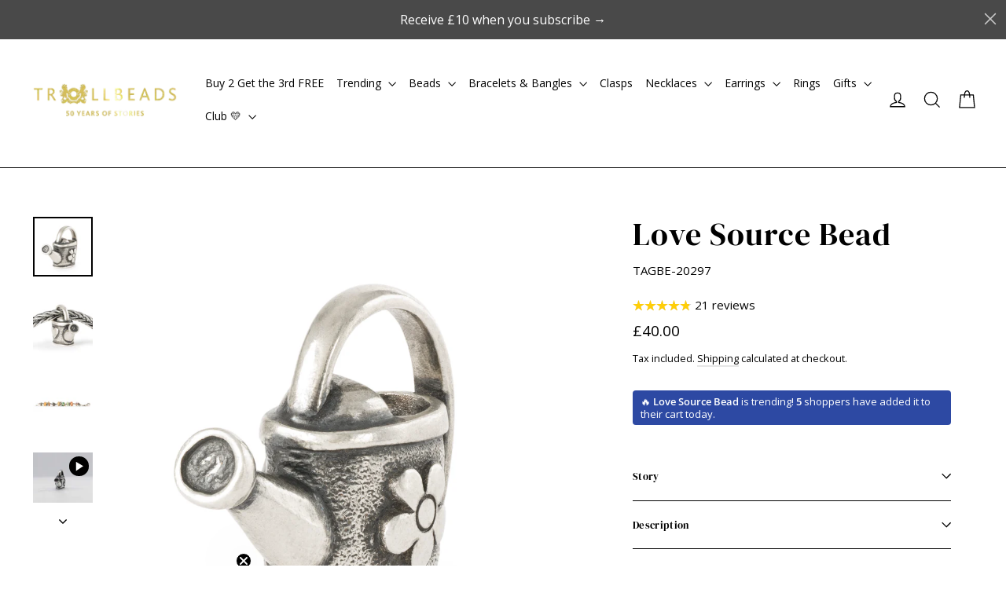

--- FILE ---
content_type: text/html; charset=utf-8
request_url: https://www.trollbeads.co.uk/products/tagbe-20297
body_size: 71428
content:
<!doctype html>
<html class="no-js" lang="en" dir="ltr">

<head>
  <script type="application/vnd.locksmith+json" data-locksmith>{"version":"v254","locked":false,"initialized":true,"scope":"product","access_granted":true,"access_denied":false,"requires_customer":false,"manual_lock":false,"remote_lock":false,"has_timeout":false,"remote_rendered":null,"hide_resource":false,"hide_links_to_resource":false,"transparent":true,"locks":{"all":[],"opened":[]},"keys":[],"keys_signature":"bc4bd7c13d9e274a08d45c470e9dfffecff71f4799ad55f0ba08edd6ea798470","state":{"template":"product.bead-template","theme":190614307190,"product":"tagbe-20297","collection":null,"page":null,"blog":null,"article":null,"app":null},"now":1768993963,"path":"\/products\/tagbe-20297","locale_root_url":"\/","canonical_url":"https:\/\/www.trollbeads.co.uk\/products\/tagbe-20297","customer_id":null,"customer_id_signature":"bc4bd7c13d9e274a08d45c470e9dfffecff71f4799ad55f0ba08edd6ea798470","cart":null}</script><script data-locksmith>!function(){undefined;!function(){var s=window.Locksmith={},e=document.querySelector('script[type="application/vnd.locksmith+json"]'),n=e&&e.innerHTML;if(s.state={},s.util={},s.loading=!1,n)try{s.state=JSON.parse(n)}catch(d){}if(document.addEventListener&&document.querySelector){var o,i,a,t=[76,79,67,75,83,77,73,84,72,49,49],c=function(){i=t.slice(0)},l="style",r=function(e){e&&27!==e.keyCode&&"click"!==e.type||(document.removeEventListener("keydown",r),document.removeEventListener("click",r),o&&document.body.removeChild(o),o=null)};c(),document.addEventListener("keyup",function(e){if(e.keyCode===i[0]){if(clearTimeout(a),i.shift(),0<i.length)return void(a=setTimeout(c,1e3));c(),r(),(o=document.createElement("div"))[l].width="50%",o[l].maxWidth="1000px",o[l].height="85%",o[l].border="1px rgba(0, 0, 0, 0.2) solid",o[l].background="rgba(255, 255, 255, 0.99)",o[l].borderRadius="4px",o[l].position="fixed",o[l].top="50%",o[l].left="50%",o[l].transform="translateY(-50%) translateX(-50%)",o[l].boxShadow="0 2px 5px rgba(0, 0, 0, 0.3), 0 0 100vh 100vw rgba(0, 0, 0, 0.5)",o[l].zIndex="2147483645";var t=document.createElement("textarea");t.value=JSON.stringify(JSON.parse(n),null,2),t[l].border="none",t[l].display="block",t[l].boxSizing="border-box",t[l].width="100%",t[l].height="100%",t[l].background="transparent",t[l].padding="22px",t[l].fontFamily="monospace",t[l].fontSize="14px",t[l].color="#333",t[l].resize="none",t[l].outline="none",t.readOnly=!0,o.appendChild(t),document.body.appendChild(o),t.addEventListener("click",function(e){e.stopImmediatePropagation()}),t.select(),document.addEventListener("keydown",r),document.addEventListener("click",r)}})}s.isEmbedded=-1!==window.location.search.indexOf("_ab=0&_fd=0&_sc=1"),s.path=s.state.path||window.location.pathname,s.basePath=s.state.locale_root_url.concat("/apps/locksmith").replace(/^\/\//,"/"),s.reloading=!1,s.util.console=window.console||{log:function(){},error:function(){}},s.util.makeUrl=function(e,t){var n,o=s.basePath+e,i=[],a=s.cache();for(n in a)i.push(n+"="+encodeURIComponent(a[n]));for(n in t)i.push(n+"="+encodeURIComponent(t[n]));return s.state.customer_id&&(i.push("customer_id="+encodeURIComponent(s.state.customer_id)),i.push("customer_id_signature="+encodeURIComponent(s.state.customer_id_signature))),o+=(-1===o.indexOf("?")?"?":"&")+i.join("&")},s._initializeCallbacks=[],s.on=function(e,t){if("initialize"!==e)throw'Locksmith.on() currently only supports the "initialize" event';s._initializeCallbacks.push(t)},s.initializeSession=function(e){if(!s.isEmbedded){var t=!1,n=!0,o=!0;(e=e||{}).silent&&(o=n=!(t=!0)),s.ping({silent:t,spinner:n,reload:o,callback:function(){s._initializeCallbacks.forEach(function(e){e()})}})}},s.cache=function(e){var t={};try{var n=function i(e){return(document.cookie.match("(^|; )"+e+"=([^;]*)")||0)[2]};t=JSON.parse(decodeURIComponent(n("locksmith-params")||"{}"))}catch(d){}if(e){for(var o in e)t[o]=e[o];document.cookie="locksmith-params=; expires=Thu, 01 Jan 1970 00:00:00 GMT; path=/",document.cookie="locksmith-params="+encodeURIComponent(JSON.stringify(t))+"; path=/"}return t},s.cache.cart=s.state.cart,s.cache.cartLastSaved=null,s.params=s.cache(),s.util.reload=function(){s.reloading=!0;try{window.location.href=window.location.href.replace(/#.*/,"")}catch(d){s.util.console.error("Preferred reload method failed",d),window.location.reload()}},s.cache.saveCart=function(e){if(!s.cache.cart||s.cache.cart===s.cache.cartLastSaved)return e?e():null;var t=s.cache.cartLastSaved;s.cache.cartLastSaved=s.cache.cart,fetch("/cart/update.js",{method:"POST",headers:{"Content-Type":"application/json",Accept:"application/json"},body:JSON.stringify({attributes:{locksmith:s.cache.cart}})}).then(function(e){if(!e.ok)throw new Error("Cart update failed: "+e.status);return e.json()}).then(function(){e&&e()})["catch"](function(e){if(s.cache.cartLastSaved=t,!s.reloading)throw e})},s.util.spinnerHTML='<style>body{background:#FFF}@keyframes spin{from{transform:rotate(0deg)}to{transform:rotate(360deg)}}#loading{display:flex;width:100%;height:50vh;color:#777;align-items:center;justify-content:center}#loading .spinner{display:block;animation:spin 600ms linear infinite;position:relative;width:50px;height:50px}#loading .spinner-ring{stroke:currentColor;stroke-dasharray:100%;stroke-width:2px;stroke-linecap:round;fill:none}</style><div id="loading"><div class="spinner"><svg width="100%" height="100%"><svg preserveAspectRatio="xMinYMin"><circle class="spinner-ring" cx="50%" cy="50%" r="45%"></circle></svg></svg></div></div>',s.util.clobberBody=function(e){document.body.innerHTML=e},s.util.clobberDocument=function(e){e.responseText&&(e=e.responseText),document.documentElement&&document.removeChild(document.documentElement);var t=document.open("text/html","replace");t.writeln(e),t.close(),setTimeout(function(){var e=t.querySelector("[autofocus]");e&&e.focus()},100)},s.util.serializeForm=function(e){if(e&&"FORM"===e.nodeName){var t,n,o={};for(t=e.elements.length-1;0<=t;t-=1)if(""!==e.elements[t].name)switch(e.elements[t].nodeName){case"INPUT":switch(e.elements[t].type){default:case"text":case"hidden":case"password":case"button":case"reset":case"submit":o[e.elements[t].name]=e.elements[t].value;break;case"checkbox":case"radio":e.elements[t].checked&&(o[e.elements[t].name]=e.elements[t].value);break;case"file":}break;case"TEXTAREA":o[e.elements[t].name]=e.elements[t].value;break;case"SELECT":switch(e.elements[t].type){case"select-one":o[e.elements[t].name]=e.elements[t].value;break;case"select-multiple":for(n=e.elements[t].options.length-1;0<=n;n-=1)e.elements[t].options[n].selected&&(o[e.elements[t].name]=e.elements[t].options[n].value)}break;case"BUTTON":switch(e.elements[t].type){case"reset":case"submit":case"button":o[e.elements[t].name]=e.elements[t].value}}return o}},s.util.on=function(e,a,s,t){t=t||document;var c="locksmith-"+e+a,n=function(e){var t=e.target,n=e.target.parentElement,o=t&&t.className&&(t.className.baseVal||t.className)||"",i=n&&n.className&&(n.className.baseVal||n.className)||"";("string"==typeof o&&-1!==o.split(/\s+/).indexOf(a)||"string"==typeof i&&-1!==i.split(/\s+/).indexOf(a))&&!e[c]&&(e[c]=!0,s(e))};t.attachEvent?t.attachEvent(e,n):t.addEventListener(e,n,!1)},s.util.enableActions=function(e){s.util.on("click","locksmith-action",function(e){e.preventDefault();var t=e.target;t.dataset.confirmWith&&!confirm(t.dataset.confirmWith)||(t.disabled=!0,t.innerText=t.dataset.disableWith,s.post("/action",t.dataset.locksmithParams,{spinner:!1,type:"text",success:function(e){(e=JSON.parse(e.responseText)).message&&alert(e.message),s.util.reload()}}))},e)},s.util.inject=function(e,t){var n=["data","locksmith","append"];if(-1!==t.indexOf(n.join("-"))){var o=document.createElement("div");o.innerHTML=t,e.appendChild(o)}else e.innerHTML=t;var i,a,s=e.querySelectorAll("script");for(a=0;a<s.length;++a){i=s[a];var c=document.createElement("script");if(i.type&&(c.type=i.type),i.src)c.src=i.src;else{var l=document.createTextNode(i.innerHTML);c.appendChild(l)}e.appendChild(c)}var r=e.querySelector("[autofocus]");r&&r.focus()},s.post=function(e,t,n){!1!==(n=n||{}).spinner&&s.util.clobberBody(s.util.spinnerHTML);var o={};n.container===document?(o.layout=1,n.success=function(e){s.util.clobberDocument(e)}):n.container&&(o.layout=0,n.success=function(e){var t=document.getElementById(n.container);s.util.inject(t,e),t.id===t.firstChild.id&&t.parentElement.replaceChild(t.firstChild,t)}),n.form_type&&(t.form_type=n.form_type),n.include_layout_classes!==undefined&&(t.include_layout_classes=n.include_layout_classes),n.lock_id!==undefined&&(t.lock_id=n.lock_id),s.loading=!0;var i=s.util.makeUrl(e,o),a="json"===n.type||"text"===n.type;fetch(i,{method:"POST",headers:{"Content-Type":"application/json",Accept:a?"application/json":"text/html"},body:JSON.stringify(t)}).then(function(e){if(!e.ok)throw new Error("Request failed: "+e.status);return e.text()}).then(function(e){var t=n.success||s.util.clobberDocument;t(a?{responseText:e}:e)})["catch"](function(e){if(!s.reloading)if("dashboard.weglot.com"!==window.location.host){if(!n.silent)throw alert("Something went wrong! Please refresh and try again."),e;console.error(e)}else console.error(e)})["finally"](function(){s.loading=!1})},s.postResource=function(e,t){e.path=s.path,e.search=window.location.search,e.state=s.state,e.passcode&&(e.passcode=e.passcode.trim()),e.email&&(e.email=e.email.trim()),e.state.cart=s.cache.cart,e.locksmith_json=s.jsonTag,e.locksmith_json_signature=s.jsonTagSignature,s.post("/resource",e,t)},s.ping=function(e){if(!s.isEmbedded){e=e||{};s.post("/ping",{path:s.path,search:window.location.search,state:s.state},{spinner:!!e.spinner,silent:"undefined"==typeof e.silent||e.silent,type:"text",success:function(e){e&&e.responseText?(e=JSON.parse(e.responseText)).messages&&0<e.messages.length&&s.showMessages(e.messages):console.error("[Locksmith] Invalid result in ping callback:",e)}})}},s.timeoutMonitor=function(){var e=s.cache.cart;s.ping({callback:function(){e!==s.cache.cart||setTimeout(function(){s.timeoutMonitor()},6e4)}})},s.showMessages=function(e){var t=document.createElement("div");t.style.position="fixed",t.style.left=0,t.style.right=0,t.style.bottom="-50px",t.style.opacity=0,t.style.background="#191919",t.style.color="#ddd",t.style.transition="bottom 0.2s, opacity 0.2s",t.style.zIndex=999999,t.innerHTML="        <style>          .locksmith-ab .locksmith-b { display: none; }          .locksmith-ab.toggled .locksmith-b { display: flex; }          .locksmith-ab.toggled .locksmith-a { display: none; }          .locksmith-flex { display: flex; flex-wrap: wrap; justify-content: space-between; align-items: center; padding: 10px 20px; }          .locksmith-message + .locksmith-message { border-top: 1px #555 solid; }          .locksmith-message a { color: inherit; font-weight: bold; }          .locksmith-message a:hover { color: inherit; opacity: 0.8; }          a.locksmith-ab-toggle { font-weight: inherit; text-decoration: underline; }          .locksmith-text { flex-grow: 1; }          .locksmith-cta { flex-grow: 0; text-align: right; }          .locksmith-cta button { transform: scale(0.8); transform-origin: left; }          .locksmith-cta > * { display: block; }          .locksmith-cta > * + * { margin-top: 10px; }          .locksmith-message a.locksmith-close { flex-grow: 0; text-decoration: none; margin-left: 15px; font-size: 30px; font-family: monospace; display: block; padding: 2px 10px; }                    @media screen and (max-width: 600px) {            .locksmith-wide-only { display: none !important; }            .locksmith-flex { padding: 0 15px; }            .locksmith-flex > * { margin-top: 5px; margin-bottom: 5px; }            .locksmith-cta { text-align: left; }          }                    @media screen and (min-width: 601px) {            .locksmith-narrow-only { display: none !important; }          }        </style>      "+e.map(function(e){return'<div class="locksmith-message">'+e+"</div>"}).join(""),document.body.appendChild(t),document.body.style.position="relative",document.body.parentElement.style.paddingBottom=t.offsetHeight+"px",setTimeout(function(){t.style.bottom=0,t.style.opacity=1},50),s.util.on("click","locksmith-ab-toggle",function(e){e.preventDefault();for(var t=e.target.parentElement;-1===t.className.split(" ").indexOf("locksmith-ab");)t=t.parentElement;-1!==t.className.split(" ").indexOf("toggled")?t.className=t.className.replace("toggled",""):t.className=t.className+" toggled"}),s.util.enableActions(t)}}()}();</script>
      <script data-locksmith>Locksmith.cache.cart=null</script>

  <script data-locksmith>Locksmith.jsonTag="{\"version\":\"v254\",\"locked\":false,\"initialized\":true,\"scope\":\"product\",\"access_granted\":true,\"access_denied\":false,\"requires_customer\":false,\"manual_lock\":false,\"remote_lock\":false,\"has_timeout\":false,\"remote_rendered\":null,\"hide_resource\":false,\"hide_links_to_resource\":false,\"transparent\":true,\"locks\":{\"all\":[],\"opened\":[]},\"keys\":[],\"keys_signature\":\"bc4bd7c13d9e274a08d45c470e9dfffecff71f4799ad55f0ba08edd6ea798470\",\"state\":{\"template\":\"product.bead-template\",\"theme\":190614307190,\"product\":\"tagbe-20297\",\"collection\":null,\"page\":null,\"blog\":null,\"article\":null,\"app\":null},\"now\":1768993963,\"path\":\"\\\/products\\\/tagbe-20297\",\"locale_root_url\":\"\\\/\",\"canonical_url\":\"https:\\\/\\\/www.trollbeads.co.uk\\\/products\\\/tagbe-20297\",\"customer_id\":null,\"customer_id_signature\":\"bc4bd7c13d9e274a08d45c470e9dfffecff71f4799ad55f0ba08edd6ea798470\",\"cart\":null}";Locksmith.jsonTagSignature="4d507f886c41e2f542851332da544d4beeaa1fc1dafe2c2a2a41404106e23654"</script>
  <meta charset="utf-8">
  <meta http-equiv="X-UA-Compatible" content="IE=edge,chrome=1">
  <meta name="viewport" content="width=device-width,initial-scale=1">
  <meta name="theme-color" content="#494949">
  <link rel="canonical" href="https://www.trollbeads.co.uk/products/tagbe-20297">
  <link rel="preconnect" href="https://cdn.shopify.com" crossorigin>
  <link rel="preconnect" href="https://fonts.shopifycdn.com" crossorigin>
  <link rel="dns-prefetch" href="https://productreviews.shopifycdn.com">
  <link rel="dns-prefetch" href="https://ajax.googleapis.com">
  <link rel="dns-prefetch" href="https://maps.googleapis.com">
  <link rel="dns-prefetch" href="https://maps.gstatic.com"><link rel="shortcut icon" href="//www.trollbeads.co.uk/cdn/shop/files/Trollbeads_Favicon_Logo_32x32.png?v=1632912931" type="image/png" /><title>Love Source Bead
&ndash; Trollbeads UK
</title>
<meta name="description" content="A dainty, delicate mini watering can, full of love to water and tend to all of your passions. Depicting a tiny flower detail on one side of the can, with a love heart on the other side. An open top adds more detail to this lifelike symbol and has a flat bottom so the bead can stand upright.  This bead is suitable for b">
<meta property="og:site_name" content="Trollbeads UK">
  <meta property="og:url" content="https://www.trollbeads.co.uk/products/tagbe-20297"><meta property="og:title" content="Love Source Bead">
<meta property="og:type" content="product">
<meta property="og:description" content="A dainty, delicate mini watering can, full of love to water and tend to all of your passions. Depicting a tiny flower detail on one side of the can, with a love heart on the other side. An open top adds more detail to this lifelike symbol and has a flat bottom so the bead can stand upright.  This bead is suitable for b">
<meta property="og:image" content="http://www.trollbeads.co.uk/cdn/shop/files/TAGBE-20297LoveSourcea.jpg?v=1706546433">
<meta property="og:image:secure_url" content="https://www.trollbeads.co.uk/cdn/shop/files/TAGBE-20297LoveSourcea.jpg?v=1706546433">
<meta property="og:image:width" content="2500">
    <meta property="og:image:height" content="2500"><meta name="twitter:site" content="@">
  <meta name="twitter:card" content="summary_large_image"><meta name="twitter:title" content="Love Source Bead">
<meta name="twitter:description" content="A dainty, delicate mini watering can, full of love to water and tend to all of your passions. Depicting a tiny flower detail on one side of the can, with a love heart on the other side. An open top adds more detail to this lifelike symbol and has a flat bottom so the bead can stand upright.  This bead is suitable for b">
<style data-shopify>@font-face {
  font-family: "DM Serif Display";
  font-weight: 400;
  font-style: normal;
  font-display: swap;
  src: url("//www.trollbeads.co.uk/cdn/fonts/dm_serif_display/dmserifdisplay_n4.d2fb62d84e79a0e0554bcf26e5e3d5bd86318b17.woff2") format("woff2"),
       url("//www.trollbeads.co.uk/cdn/fonts/dm_serif_display/dmserifdisplay_n4.776a8bf9adeb2bdfa35851c8b8f6488e4bd0da4e.woff") format("woff");
}

  @font-face {
  font-family: "Open Sans";
  font-weight: 400;
  font-style: normal;
  font-display: swap;
  src: url("//www.trollbeads.co.uk/cdn/fonts/open_sans/opensans_n4.c32e4d4eca5273f6d4ee95ddf54b5bbb75fc9b61.woff2") format("woff2"),
       url("//www.trollbeads.co.uk/cdn/fonts/open_sans/opensans_n4.5f3406f8d94162b37bfa232b486ac93ee892406d.woff") format("woff");
}


  @font-face {
  font-family: "Open Sans";
  font-weight: 600;
  font-style: normal;
  font-display: swap;
  src: url("//www.trollbeads.co.uk/cdn/fonts/open_sans/opensans_n6.15aeff3c913c3fe570c19cdfeed14ce10d09fb08.woff2") format("woff2"),
       url("//www.trollbeads.co.uk/cdn/fonts/open_sans/opensans_n6.14bef14c75f8837a87f70ce22013cb146ee3e9f3.woff") format("woff");
}

  @font-face {
  font-family: "Open Sans";
  font-weight: 400;
  font-style: italic;
  font-display: swap;
  src: url("//www.trollbeads.co.uk/cdn/fonts/open_sans/opensans_i4.6f1d45f7a46916cc95c694aab32ecbf7509cbf33.woff2") format("woff2"),
       url("//www.trollbeads.co.uk/cdn/fonts/open_sans/opensans_i4.4efaa52d5a57aa9a57c1556cc2b7465d18839daa.woff") format("woff");
}

  @font-face {
  font-family: "Open Sans";
  font-weight: 600;
  font-style: italic;
  font-display: swap;
  src: url("//www.trollbeads.co.uk/cdn/fonts/open_sans/opensans_i6.828bbc1b99433eacd7d50c9f0c1bfe16f27b89a3.woff2") format("woff2"),
       url("//www.trollbeads.co.uk/cdn/fonts/open_sans/opensans_i6.a79e1402e2bbd56b8069014f43ff9c422c30d057.woff") format("woff");
}

</style><link href="//www.trollbeads.co.uk/cdn/shop/t/67/assets/theme.css?v=156140118291222736531768577868" rel="stylesheet" type="text/css" media="all" />
<style data-shopify>:root {
    --typeHeaderPrimary: "DM Serif Display";
    --typeHeaderFallback: serif;
    --typeHeaderSize: 40px;
    --typeHeaderWeight: 400;
    --typeHeaderLineHeight: 1.2;
    --typeHeaderSpacing: 0.025em;

    --typeBasePrimary:"Open Sans";
    --typeBaseFallback:sans-serif;
    --typeBaseSize: 15px;
    --typeBaseWeight: 400;
    --typeBaseLineHeight: 1.6;
    --typeBaseSpacing: 0.0em;

    --iconWeight: 3px;
    --iconLinecaps: miter;

    --animateImagesStyle: zoom-fade;
    --animateImagesStyleSmall: zoom-fade-small;
    --animateSectionsBackgroundStyle: zoom-fade;
    --animateSectionsTextStyle: rise-up;
    --animateSectionsTextStyleAppendOut: rise-up-out;

    --colorAnnouncement: #cccae6;
    --colorAnnouncementText: #000000;

    --colorBody: #ffffff;
    --colorBodyAlpha05: rgba(255, 255, 255, 0.05);
    --colorBodyDim: #f2f2f2;
    --colorBodyLightDim: #fafafa;
    --colorBodyMediumDim: #f5f5f5;

    --colorBorder: #000000;

    --colorBtnPrimary: #494949;
    --colorBtnPrimaryDim: #3c3c3c;
    --colorBtnPrimaryText: #ffffff;

    --colorCartDot: #ff4f33;

    --colorDrawers: #ffffff;
    --colorDrawersDim: #f2f2f2;
    --colorDrawerBorder: #d3d3d4;
    --colorDrawerText: #000000;
    --colorDrawerTextDarken: #000000;
    --colorDrawerButton: #111111;
    --colorDrawerButtonText: #ffffff;

    --colorFooter: #747c51;
    --colorFooterText: #ffffff;
    --colorFooterTextAlpha01: rgba(255, 255, 255, 0.1);
    --colorFooterTextAlpha012: rgba(255, 255, 255, 0.12);
    --colorFooterTextAlpha06: rgba(255, 255, 255, 0.6);

    --colorHeroText: #ffffff;

    --colorInputBg: #ffffff;
    --colorInputBgDim: #f2f2f2;
    --colorInputBgDark: #e6e6e6;
    --colorInputText: #000000;

    --colorLink: #000000;

    --colorModalBg: rgba(0, 0, 0, 0.6);

    --colorNav: #ffffff;
    --colorNavText: #000000;

    --colorSalePrice: #000000;
    --colorSaleTag: #000000;
    --colorSaleTagText: #ffffff;

    --colorTextBody: #000000;
    --colorTextBodyAlpha0025: rgba(0, 0, 0, 0.03);
    --colorTextBodyAlpha005: rgba(0, 0, 0, 0.05);
    --colorTextBodyAlpha008: rgba(0, 0, 0, 0.08);
    --colorTextBodyAlpha01: rgba(0, 0, 0, 0.1);
    --colorTextBodyAlpha035: rgba(0, 0, 0, 0.35);

    --colorSmallImageBg: #ffffff;
    --colorLargeImageBg: #111111;

    --urlIcoSelect: url(//www.trollbeads.co.uk/cdn/shop/t/67/assets/ico-select.svg);
    --urlIcoSelectFooter: url(//www.trollbeads.co.uk/cdn/shop/t/67/assets/ico-select-footer.svg);
    --urlIcoSelectWhite: url(//www.trollbeads.co.uk/cdn/shop/t/67/assets/ico-select-white.svg);

    --urlButtonArrowPng: url(//www.trollbeads.co.uk/cdn/shop/t/67/assets/button-arrow.png);
    --urlButtonArrow2xPng: url(//www.trollbeads.co.uk/cdn/shop/t/67/assets/button-arrow-2x.png);
    --urlButtonArrowBlackPng: url(//www.trollbeads.co.uk/cdn/shop/t/67/assets/button-arrow-black.png);
    --urlButtonArrowBlack2xPng: url(//www.trollbeads.co.uk/cdn/shop/t/67/assets/button-arrow-black-2x.png);

    --sizeChartMargin: 25px 0;
    --sizeChartIconMargin: 5px;

    --newsletterReminderPadding: 30px 35px;

    /*Shop Pay Installments*/
    --color-body-text: #000000;
    --color-body: #ffffff;
    --color-bg: #ffffff;
  }

  
.collection-hero__content:before,
  .hero__image-wrapper:before,
  .hero__media:before {
    background-image: linear-gradient(to bottom, rgba(0, 0, 0, 0.0) 0%, rgba(0, 0, 0, 0.0) 40%, rgba(0, 0, 0, 0.62) 100%);
  }

  .skrim__item-content .skrim__overlay:after {
    background-image: linear-gradient(to bottom, rgba(0, 0, 0, 0.0) 30%, rgba(0, 0, 0, 0.62) 100%);
  }

  .placeholder-content {
    background-image: linear-gradient(100deg, #ffffff 40%, #f7f7f7 63%, #ffffff 79%);
  }</style><script>
    document.documentElement.className = document.documentElement.className.replace('no-js', 'js');

    window.theme = window.theme || {};
    theme.routes = {
      home: "/",
      cart: "/cart.js",
      cartPage: "/cart",
      cartAdd: "/cart/add.js",
      cartChange: "/cart/change.js",
      search: "/search",
      predictiveSearch: "/search/suggest"
    };
    theme.strings = {
      soldOut: "Sold Out",
      unavailable: "Unavailable",
      inStockLabel: "In stock, ready to ship",
      oneStockLabel: "Low stock - [count] item left",
      otherStockLabel: "Low stock - [count] items left",
      willNotShipUntil: "Ready to ship [date]",
      willBeInStockAfter: "Back in stock [date]",
      waitingForStock: "Backordered, shipping soon",
      cartSavings: "You're saving [savings]",
      cartEmpty: "Your cart is currently empty.",
      cartTermsConfirmation: "You must agree with the terms and conditions of sales to check out",
      searchCollections: "Collections",
      searchPages: "Pages",
      searchArticles: "Articles",
      maxQuantity: "You can only have [quantity] of [title] in your cart."
    };
    theme.settings = {
      cartType: "page",
      isCustomerTemplate: false,
      moneyFormat: "£{{amount}}",
      predictiveSearch: true,
      predictiveSearchType: null,
      quickView: false,
      themeName: 'Motion',
      themeVersion: "11.0.0"
    };
  </script>

  <script>window.performance && window.performance.mark && window.performance.mark('shopify.content_for_header.start');</script><meta name="google-site-verification" content="2ElhoB2HkOSbYhWNaQEWC0fkYk9QIdvjEvBbNuRzQ5I">
<meta id="shopify-digital-wallet" name="shopify-digital-wallet" content="/57376374948/digital_wallets/dialog">
<meta name="shopify-checkout-api-token" content="57eb2cd6193dec3aa1e48efd3fbed185">
<meta id="in-context-paypal-metadata" data-shop-id="57376374948" data-venmo-supported="false" data-environment="production" data-locale="en_US" data-paypal-v4="true" data-currency="GBP">
<link rel="alternate" hreflang="x-default" href="https://www.trollbeads.co.uk/products/tagbe-20297">
<link rel="alternate" hreflang="en" href="https://www.trollbeads.co.uk/products/tagbe-20297">
<link rel="alternate" hreflang="en-IE" href="https://www.trollbeads.co.uk/en-ie/products/tagbe-20297">
<link rel="alternate" type="application/json+oembed" href="https://www.trollbeads.co.uk/products/tagbe-20297.oembed">
<script async="async" src="/checkouts/internal/preloads.js?locale=en-GB"></script>
<link rel="preconnect" href="https://shop.app" crossorigin="anonymous">
<script async="async" src="https://shop.app/checkouts/internal/preloads.js?locale=en-GB&shop_id=57376374948" crossorigin="anonymous"></script>
<script id="apple-pay-shop-capabilities" type="application/json">{"shopId":57376374948,"countryCode":"GB","currencyCode":"GBP","merchantCapabilities":["supports3DS"],"merchantId":"gid:\/\/shopify\/Shop\/57376374948","merchantName":"Trollbeads UK","requiredBillingContactFields":["postalAddress","email","phone"],"requiredShippingContactFields":["postalAddress","email","phone"],"shippingType":"shipping","supportedNetworks":["visa","maestro","masterCard","amex","discover","elo"],"total":{"type":"pending","label":"Trollbeads UK","amount":"1.00"},"shopifyPaymentsEnabled":true,"supportsSubscriptions":true}</script>
<script id="shopify-features" type="application/json">{"accessToken":"57eb2cd6193dec3aa1e48efd3fbed185","betas":["rich-media-storefront-analytics"],"domain":"www.trollbeads.co.uk","predictiveSearch":true,"shopId":57376374948,"locale":"en"}</script>
<script>var Shopify = Shopify || {};
Shopify.shop = "trollbeadsuk.myshopify.com";
Shopify.locale = "en";
Shopify.currency = {"active":"GBP","rate":"1.0"};
Shopify.country = "GB";
Shopify.theme = {"name":"Buy 2 Get the 3rd Free Beads - Jan 26","id":190614307190,"schema_name":"Motion","schema_version":"11.0.0","theme_store_id":847,"role":"main"};
Shopify.theme.handle = "null";
Shopify.theme.style = {"id":null,"handle":null};
Shopify.cdnHost = "www.trollbeads.co.uk/cdn";
Shopify.routes = Shopify.routes || {};
Shopify.routes.root = "/";</script>
<script type="module">!function(o){(o.Shopify=o.Shopify||{}).modules=!0}(window);</script>
<script>!function(o){function n(){var o=[];function n(){o.push(Array.prototype.slice.apply(arguments))}return n.q=o,n}var t=o.Shopify=o.Shopify||{};t.loadFeatures=n(),t.autoloadFeatures=n()}(window);</script>
<script>
  window.ShopifyPay = window.ShopifyPay || {};
  window.ShopifyPay.apiHost = "shop.app\/pay";
  window.ShopifyPay.redirectState = null;
</script>
<script id="shop-js-analytics" type="application/json">{"pageType":"product"}</script>
<script defer="defer" async type="module" src="//www.trollbeads.co.uk/cdn/shopifycloud/shop-js/modules/v2/client.init-shop-cart-sync_BdyHc3Nr.en.esm.js"></script>
<script defer="defer" async type="module" src="//www.trollbeads.co.uk/cdn/shopifycloud/shop-js/modules/v2/chunk.common_Daul8nwZ.esm.js"></script>
<script type="module">
  await import("//www.trollbeads.co.uk/cdn/shopifycloud/shop-js/modules/v2/client.init-shop-cart-sync_BdyHc3Nr.en.esm.js");
await import("//www.trollbeads.co.uk/cdn/shopifycloud/shop-js/modules/v2/chunk.common_Daul8nwZ.esm.js");

  window.Shopify.SignInWithShop?.initShopCartSync?.({"fedCMEnabled":true,"windoidEnabled":true});

</script>
<script>
  window.Shopify = window.Shopify || {};
  if (!window.Shopify.featureAssets) window.Shopify.featureAssets = {};
  window.Shopify.featureAssets['shop-js'] = {"shop-cart-sync":["modules/v2/client.shop-cart-sync_QYOiDySF.en.esm.js","modules/v2/chunk.common_Daul8nwZ.esm.js"],"init-fed-cm":["modules/v2/client.init-fed-cm_DchLp9rc.en.esm.js","modules/v2/chunk.common_Daul8nwZ.esm.js"],"shop-button":["modules/v2/client.shop-button_OV7bAJc5.en.esm.js","modules/v2/chunk.common_Daul8nwZ.esm.js"],"init-windoid":["modules/v2/client.init-windoid_DwxFKQ8e.en.esm.js","modules/v2/chunk.common_Daul8nwZ.esm.js"],"shop-cash-offers":["modules/v2/client.shop-cash-offers_DWtL6Bq3.en.esm.js","modules/v2/chunk.common_Daul8nwZ.esm.js","modules/v2/chunk.modal_CQq8HTM6.esm.js"],"shop-toast-manager":["modules/v2/client.shop-toast-manager_CX9r1SjA.en.esm.js","modules/v2/chunk.common_Daul8nwZ.esm.js"],"init-shop-email-lookup-coordinator":["modules/v2/client.init-shop-email-lookup-coordinator_UhKnw74l.en.esm.js","modules/v2/chunk.common_Daul8nwZ.esm.js"],"pay-button":["modules/v2/client.pay-button_DzxNnLDY.en.esm.js","modules/v2/chunk.common_Daul8nwZ.esm.js"],"avatar":["modules/v2/client.avatar_BTnouDA3.en.esm.js"],"init-shop-cart-sync":["modules/v2/client.init-shop-cart-sync_BdyHc3Nr.en.esm.js","modules/v2/chunk.common_Daul8nwZ.esm.js"],"shop-login-button":["modules/v2/client.shop-login-button_D8B466_1.en.esm.js","modules/v2/chunk.common_Daul8nwZ.esm.js","modules/v2/chunk.modal_CQq8HTM6.esm.js"],"init-customer-accounts-sign-up":["modules/v2/client.init-customer-accounts-sign-up_C8fpPm4i.en.esm.js","modules/v2/client.shop-login-button_D8B466_1.en.esm.js","modules/v2/chunk.common_Daul8nwZ.esm.js","modules/v2/chunk.modal_CQq8HTM6.esm.js"],"init-shop-for-new-customer-accounts":["modules/v2/client.init-shop-for-new-customer-accounts_CVTO0Ztu.en.esm.js","modules/v2/client.shop-login-button_D8B466_1.en.esm.js","modules/v2/chunk.common_Daul8nwZ.esm.js","modules/v2/chunk.modal_CQq8HTM6.esm.js"],"init-customer-accounts":["modules/v2/client.init-customer-accounts_dRgKMfrE.en.esm.js","modules/v2/client.shop-login-button_D8B466_1.en.esm.js","modules/v2/chunk.common_Daul8nwZ.esm.js","modules/v2/chunk.modal_CQq8HTM6.esm.js"],"shop-follow-button":["modules/v2/client.shop-follow-button_CkZpjEct.en.esm.js","modules/v2/chunk.common_Daul8nwZ.esm.js","modules/v2/chunk.modal_CQq8HTM6.esm.js"],"lead-capture":["modules/v2/client.lead-capture_BntHBhfp.en.esm.js","modules/v2/chunk.common_Daul8nwZ.esm.js","modules/v2/chunk.modal_CQq8HTM6.esm.js"],"checkout-modal":["modules/v2/client.checkout-modal_CfxcYbTm.en.esm.js","modules/v2/chunk.common_Daul8nwZ.esm.js","modules/v2/chunk.modal_CQq8HTM6.esm.js"],"shop-login":["modules/v2/client.shop-login_Da4GZ2H6.en.esm.js","modules/v2/chunk.common_Daul8nwZ.esm.js","modules/v2/chunk.modal_CQq8HTM6.esm.js"],"payment-terms":["modules/v2/client.payment-terms_MV4M3zvL.en.esm.js","modules/v2/chunk.common_Daul8nwZ.esm.js","modules/v2/chunk.modal_CQq8HTM6.esm.js"]};
</script>
<script>(function() {
  var isLoaded = false;
  function asyncLoad() {
    if (isLoaded) return;
    isLoaded = true;
    var urls = ["https:\/\/assets.smartwishlist.webmarked.net\/static\/v6\/smartwishlist.js?shop=trollbeadsuk.myshopify.com","https:\/\/str.rise-ai.com\/?shop=trollbeadsuk.myshopify.com","https:\/\/strn.rise-ai.com\/?shop=trollbeadsuk.myshopify.com","\/\/shopify.privy.com\/widget.js?shop=trollbeadsuk.myshopify.com","https:\/\/d23dclunsivw3h.cloudfront.net\/redirect-app.js?shop=trollbeadsuk.myshopify.com","https:\/\/ecom-app.rakutenadvertising.io\/rakuten_advertising.js?shop=trollbeadsuk.myshopify.com","https:\/\/tag.rmp.rakuten.com\/118241.ct.js?shop=trollbeadsuk.myshopify.com"];
    for (var i = 0; i < urls.length; i++) {
      var s = document.createElement('script');
      s.type = 'text/javascript';
      s.async = true;
      s.src = urls[i];
      var x = document.getElementsByTagName('script')[0];
      x.parentNode.insertBefore(s, x);
    }
  };
  if(window.attachEvent) {
    window.attachEvent('onload', asyncLoad);
  } else {
    window.addEventListener('load', asyncLoad, false);
  }
})();</script>
<script id="__st">var __st={"a":57376374948,"offset":0,"reqid":"74470eda-8587-4efb-a4b8-7c7c5853d788-1768993963","pageurl":"www.trollbeads.co.uk\/products\/tagbe-20297","u":"83e7595e2f56","p":"product","rtyp":"product","rid":8379420770468};</script>
<script>window.ShopifyPaypalV4VisibilityTracking = true;</script>
<script id="captcha-bootstrap">!function(){'use strict';const t='contact',e='account',n='new_comment',o=[[t,t],['blogs',n],['comments',n],[t,'customer']],c=[[e,'customer_login'],[e,'guest_login'],[e,'recover_customer_password'],[e,'create_customer']],r=t=>t.map((([t,e])=>`form[action*='/${t}']:not([data-nocaptcha='true']) input[name='form_type'][value='${e}']`)).join(','),a=t=>()=>t?[...document.querySelectorAll(t)].map((t=>t.form)):[];function s(){const t=[...o],e=r(t);return a(e)}const i='password',u='form_key',d=['recaptcha-v3-token','g-recaptcha-response','h-captcha-response',i],f=()=>{try{return window.sessionStorage}catch{return}},m='__shopify_v',_=t=>t.elements[u];function p(t,e,n=!1){try{const o=window.sessionStorage,c=JSON.parse(o.getItem(e)),{data:r}=function(t){const{data:e,action:n}=t;return t[m]||n?{data:e,action:n}:{data:t,action:n}}(c);for(const[e,n]of Object.entries(r))t.elements[e]&&(t.elements[e].value=n);n&&o.removeItem(e)}catch(o){console.error('form repopulation failed',{error:o})}}const l='form_type',E='cptcha';function T(t){t.dataset[E]=!0}const w=window,h=w.document,L='Shopify',v='ce_forms',y='captcha';let A=!1;((t,e)=>{const n=(g='f06e6c50-85a8-45c8-87d0-21a2b65856fe',I='https://cdn.shopify.com/shopifycloud/storefront-forms-hcaptcha/ce_storefront_forms_captcha_hcaptcha.v1.5.2.iife.js',D={infoText:'Protected by hCaptcha',privacyText:'Privacy',termsText:'Terms'},(t,e,n)=>{const o=w[L][v],c=o.bindForm;if(c)return c(t,g,e,D).then(n);var r;o.q.push([[t,g,e,D],n]),r=I,A||(h.body.append(Object.assign(h.createElement('script'),{id:'captcha-provider',async:!0,src:r})),A=!0)});var g,I,D;w[L]=w[L]||{},w[L][v]=w[L][v]||{},w[L][v].q=[],w[L][y]=w[L][y]||{},w[L][y].protect=function(t,e){n(t,void 0,e),T(t)},Object.freeze(w[L][y]),function(t,e,n,w,h,L){const[v,y,A,g]=function(t,e,n){const i=e?o:[],u=t?c:[],d=[...i,...u],f=r(d),m=r(i),_=r(d.filter((([t,e])=>n.includes(e))));return[a(f),a(m),a(_),s()]}(w,h,L),I=t=>{const e=t.target;return e instanceof HTMLFormElement?e:e&&e.form},D=t=>v().includes(t);t.addEventListener('submit',(t=>{const e=I(t);if(!e)return;const n=D(e)&&!e.dataset.hcaptchaBound&&!e.dataset.recaptchaBound,o=_(e),c=g().includes(e)&&(!o||!o.value);(n||c)&&t.preventDefault(),c&&!n&&(function(t){try{if(!f())return;!function(t){const e=f();if(!e)return;const n=_(t);if(!n)return;const o=n.value;o&&e.removeItem(o)}(t);const e=Array.from(Array(32),(()=>Math.random().toString(36)[2])).join('');!function(t,e){_(t)||t.append(Object.assign(document.createElement('input'),{type:'hidden',name:u})),t.elements[u].value=e}(t,e),function(t,e){const n=f();if(!n)return;const o=[...t.querySelectorAll(`input[type='${i}']`)].map((({name:t})=>t)),c=[...d,...o],r={};for(const[a,s]of new FormData(t).entries())c.includes(a)||(r[a]=s);n.setItem(e,JSON.stringify({[m]:1,action:t.action,data:r}))}(t,e)}catch(e){console.error('failed to persist form',e)}}(e),e.submit())}));const S=(t,e)=>{t&&!t.dataset[E]&&(n(t,e.some((e=>e===t))),T(t))};for(const o of['focusin','change'])t.addEventListener(o,(t=>{const e=I(t);D(e)&&S(e,y())}));const B=e.get('form_key'),M=e.get(l),P=B&&M;t.addEventListener('DOMContentLoaded',(()=>{const t=y();if(P)for(const e of t)e.elements[l].value===M&&p(e,B);[...new Set([...A(),...v().filter((t=>'true'===t.dataset.shopifyCaptcha))])].forEach((e=>S(e,t)))}))}(h,new URLSearchParams(w.location.search),n,t,e,['guest_login'])})(!0,!0)}();</script>
<script integrity="sha256-4kQ18oKyAcykRKYeNunJcIwy7WH5gtpwJnB7kiuLZ1E=" data-source-attribution="shopify.loadfeatures" defer="defer" src="//www.trollbeads.co.uk/cdn/shopifycloud/storefront/assets/storefront/load_feature-a0a9edcb.js" crossorigin="anonymous"></script>
<script crossorigin="anonymous" defer="defer" src="//www.trollbeads.co.uk/cdn/shopifycloud/storefront/assets/shopify_pay/storefront-65b4c6d7.js?v=20250812"></script>
<script data-source-attribution="shopify.dynamic_checkout.dynamic.init">var Shopify=Shopify||{};Shopify.PaymentButton=Shopify.PaymentButton||{isStorefrontPortableWallets:!0,init:function(){window.Shopify.PaymentButton.init=function(){};var t=document.createElement("script");t.src="https://www.trollbeads.co.uk/cdn/shopifycloud/portable-wallets/latest/portable-wallets.en.js",t.type="module",document.head.appendChild(t)}};
</script>
<script data-source-attribution="shopify.dynamic_checkout.buyer_consent">
  function portableWalletsHideBuyerConsent(e){var t=document.getElementById("shopify-buyer-consent"),n=document.getElementById("shopify-subscription-policy-button");t&&n&&(t.classList.add("hidden"),t.setAttribute("aria-hidden","true"),n.removeEventListener("click",e))}function portableWalletsShowBuyerConsent(e){var t=document.getElementById("shopify-buyer-consent"),n=document.getElementById("shopify-subscription-policy-button");t&&n&&(t.classList.remove("hidden"),t.removeAttribute("aria-hidden"),n.addEventListener("click",e))}window.Shopify?.PaymentButton&&(window.Shopify.PaymentButton.hideBuyerConsent=portableWalletsHideBuyerConsent,window.Shopify.PaymentButton.showBuyerConsent=portableWalletsShowBuyerConsent);
</script>
<script data-source-attribution="shopify.dynamic_checkout.cart.bootstrap">document.addEventListener("DOMContentLoaded",(function(){function t(){return document.querySelector("shopify-accelerated-checkout-cart, shopify-accelerated-checkout")}if(t())Shopify.PaymentButton.init();else{new MutationObserver((function(e,n){t()&&(Shopify.PaymentButton.init(),n.disconnect())})).observe(document.body,{childList:!0,subtree:!0})}}));
</script>
<script id='scb4127' type='text/javascript' async='' src='https://www.trollbeads.co.uk/cdn/shopifycloud/privacy-banner/storefront-banner.js'></script><link id="shopify-accelerated-checkout-styles" rel="stylesheet" media="screen" href="https://www.trollbeads.co.uk/cdn/shopifycloud/portable-wallets/latest/accelerated-checkout-backwards-compat.css" crossorigin="anonymous">
<style id="shopify-accelerated-checkout-cart">
        #shopify-buyer-consent {
  margin-top: 1em;
  display: inline-block;
  width: 100%;
}

#shopify-buyer-consent.hidden {
  display: none;
}

#shopify-subscription-policy-button {
  background: none;
  border: none;
  padding: 0;
  text-decoration: underline;
  font-size: inherit;
  cursor: pointer;
}

#shopify-subscription-policy-button::before {
  box-shadow: none;
}

      </style>

<script>window.performance && window.performance.mark && window.performance.mark('shopify.content_for_header.end');</script>

  <script src="//www.trollbeads.co.uk/cdn/shop/t/67/assets/vendor-scripts-v14.js" defer="defer"></script><link rel="stylesheet" href="//www.trollbeads.co.uk/cdn/shop/t/67/assets/country-flags.css"><script src="//www.trollbeads.co.uk/cdn/shop/t/67/assets/theme.js?v=140924482945350573091768577821" defer="defer"></script>
<!-- BEGIN app block: shopify://apps/sami-product-labels/blocks/app-embed-block/b9b44663-5d51-4be1-8104-faedd68da8c5 --><script type="text/javascript">
  window.Samita = window.Samita || {};
  Samita.ProductLabels = Samita.ProductLabels || {};
  Samita.ProductLabels.locale  = {"shop_locale":{"locale":"en","enabled":true,"primary":true,"published":true}};
  Samita.ProductLabels.page = {title : document.title.replaceAll('"', "'"), href : window.location.href, type: "product", page_id: ""};
  Samita.ProductLabels.dataShop = Samita.ProductLabels.dataShop || {};Samita.ProductLabels.dataShop = {"install":1,"configuration":{"money_format":"£{{amount}}"},"pricing":{"plan":"BETA","features":{"chose_product_form_collections_tag":true,"design_custom_unlimited_position":true,"design_countdown_timer_label_badge":true,"design_text_hover_label_badge":true,"label_display_product_page_first_image":false,"choose_product_variants":true,"choose_country_restriction":false,"conditions_specific_products":-1,"conditions_include_exclude_product_tag":true,"conditions_inventory_status":true,"conditions_sale_products":false,"conditions_customer_tag":true,"conditions_products_created_published":true,"conditions_set_visibility_date_time":true,"conditions_work_with_metafields":false,"images_samples":{"collections":["payment","fresh_green","free_labels","custom","suggestions_for_you","all","valentine","beauty","new","newArrival","discount","sale","comboOffers","quality","bestseller","blackFriday","newYear","free","fewLeft","earthDay","laborDay","boxingDay","christmas","preOrder"]},"badges_labels_conditions":{"fields":["ALL","PRODUCTS","TITLE","TYPE","VENDOR","VARIANT_PRICE","COMPARE_PRICE","SALE_PRICE","TAG","WEIGHT","CREATE","PUBLISH","INVENTORY","VARIANT_INVENTORY","VARIANTS","COLLECTIONS","CUSTOMER","CUSTOMER_TAG","CUSTOMER_ORDER_COUNT","CUSTOMER_TOTAL_SPENT","CUSTOMER_PURCHASE","CUSTOMER_COMPANY_NAME","PAGE"]},"create_image_ai_generated":false}},"settings":{"notUseSearchFileApp":false,"general":{"maximum_condition":"3"},"watermark":true,"translations":{"default":{"Days":"d","Hours":"h","Minutes":"m","Seconds":"s"}},"image_creations":[]},"url":"trollbeadsuk.myshopify.com","base_app_url":"https://label.samita.io/","app_url":"https://d3g7uyxz2n998u.cloudfront.net/","storefront_access_token":"e547724b36992371670af34ec62cfb8e"};Samita.ProductLabels.dataShop.configuration.money_format = "£{{amount}}";if (typeof Shopify!= "undefined" && Shopify?.theme?.role != "main") {Samita.ProductLabels.dataShop.settings.notUseSearchFileApp = false;}
  Samita.ProductLabels.theme_id =null;
  Samita.ProductLabels.products = Samita.ProductLabels.products || [];Samita.ProductLabels.product ={"id":8379420770468,"title":"Love Source Bead","handle":"tagbe-20297","description":"\u003cp\u003eA dainty, delicate mini watering can, full of love to water and tend to all of your passions. Depicting a tiny flower detail on one side of the can, with a love heart on the other side. An open top adds more detail to this lifelike symbol and has a flat bottom so the bead can stand upright. \u003c\/p\u003e\n\u003cp\u003e\u003cspan style=\"font-size: 10.5pt; font-family: 'Segoe UI',sans-serif; color: #1f2124;\"\u003eThis bead is suitable for \u003ca href=\"https:\/\/www.trollbeads.co.uk\/collections\/bracelets\" data-mce-href=\"https:\/\/www.trollbeads.co.uk\/collections\/bracelets\"\u003ebracelets\u003c\/a\u003e, \u003ca href=\"https:\/\/www.trollbeads.co.uk\/collections\/bangles\" data-mce-href=\"https:\/\/www.trollbeads.co.uk\/collections\/bangles\"\u003ebangles\u003c\/a\u003e, and \u003ca href=\"https:\/\/www.trollbeads.co.uk\/collections\/necklace\" data-mce-href=\"https:\/\/www.trollbeads.co.uk\/collections\/necklace\"\u003enecklaces\u003c\/a\u003e. \u003c\/span\u003e\u003c\/p\u003e\n\u003cp\u003e\u003cstrong\u003eCrafted with precision from high-quality 925 Sterling Silver, we use a 3,000-year-old technique called ‘cire perdu’ or ‘lost wax’ which allows for finer details to be displayed. Each bead then goes through an oxidization process to create contrast effects and to give them character. Finally, each bead is hand-polished.\u003c\/strong\u003e\u003c\/p\u003e","published_at":"2024-02-02T00:00:06+00:00","created_at":"2024-01-29T15:55:48+00:00","vendor":"Trollbeads","type":"Classic Beads","tags":["Black Friday 25","Blooming Flowers","Buy 2 get the 3rd free","Buy 2 Get the 3rd Free Beads","Classic Beads","For Daughters","For Partner","Full Price","Hearts \u0026 Romance","Mothers Day Gift Guide","Nurtured Connections","Signe M. Schumann","Silver","Sterling Silver","£40"],"price":4000,"price_min":4000,"price_max":4000,"available":true,"price_varies":false,"compare_at_price":4000,"compare_at_price_min":4000,"compare_at_price_max":4000,"compare_at_price_varies":false,"variants":[{"id":44998264520868,"title":"Default Title","option1":"Default Title","option2":null,"option3":null,"sku":"TAGBE-20297","requires_shipping":true,"taxable":true,"featured_image":null,"available":true,"name":"Love Source Bead","public_title":null,"options":["Default Title"],"price":4000,"weight":2,"compare_at_price":4000,"inventory_management":"shopify","barcode":"5711246184281","requires_selling_plan":false,"selling_plan_allocations":[]}],"images":["\/\/www.trollbeads.co.uk\/cdn\/shop\/files\/TAGBE-20297LoveSourcea.jpg?v=1706546433","\/\/www.trollbeads.co.uk\/cdn\/shop\/files\/TAGBE-20297LoveSourcechain.jpg?v=1706546433","\/\/www.trollbeads.co.uk\/cdn\/shop\/files\/2024-NurturedConnections-Officials-Bracelet1-Straight.jpg?v=1706546426"],"featured_image":"\/\/www.trollbeads.co.uk\/cdn\/shop\/files\/TAGBE-20297LoveSourcea.jpg?v=1706546433","options":["Title"],"media":[{"alt":"Love Source Bead by Trollbeads. Classic Beads.","id":36735996723364,"position":1,"preview_image":{"aspect_ratio":1.0,"height":2500,"width":2500,"src":"\/\/www.trollbeads.co.uk\/cdn\/shop\/files\/TAGBE-20297LoveSourcea.jpg?v=1706546433"},"aspect_ratio":1.0,"height":2500,"media_type":"image","src":"\/\/www.trollbeads.co.uk\/cdn\/shop\/files\/TAGBE-20297LoveSourcea.jpg?v=1706546433","width":2500},{"alt":"Love Source Bead by Trollbeads. Classic Beads.","id":36735996690596,"position":2,"preview_image":{"aspect_ratio":1.0,"height":2500,"width":2500,"src":"\/\/www.trollbeads.co.uk\/cdn\/shop\/files\/TAGBE-20297LoveSourcechain.jpg?v=1706546433"},"aspect_ratio":1.0,"height":2500,"media_type":"image","src":"\/\/www.trollbeads.co.uk\/cdn\/shop\/files\/TAGBE-20297LoveSourcechain.jpg?v=1706546433","width":2500},{"alt":"Love Source Bead by Trollbeads. Classic Beads.","id":36735996756132,"position":3,"preview_image":{"aspect_ratio":1.0,"height":3500,"width":3500,"src":"\/\/www.trollbeads.co.uk\/cdn\/shop\/files\/2024-NurturedConnections-Officials-Bracelet1-Straight.jpg?v=1706546426"},"aspect_ratio":1.0,"height":3500,"media_type":"image","src":"\/\/www.trollbeads.co.uk\/cdn\/shop\/files\/2024-NurturedConnections-Officials-Bracelet1-Straight.jpg?v=1706546426","width":3500},{"alt":null,"id":36747745460388,"position":4,"preview_image":{"aspect_ratio":1.0,"height":1080,"width":1080,"src":"\/\/www.trollbeads.co.uk\/cdn\/shop\/files\/preview_images\/7d7e666e90b446358ac44f28c6a5a5ee.thumbnail.0000000000.jpg?v=1706636373"},"aspect_ratio":1.0,"duration":8080,"media_type":"video","sources":[{"format":"mp4","height":480,"mime_type":"video\/mp4","url":"\/\/www.trollbeads.co.uk\/cdn\/shop\/videos\/c\/vp\/7d7e666e90b446358ac44f28c6a5a5ee\/7d7e666e90b446358ac44f28c6a5a5ee.SD-480p-1.2Mbps-23860390.mp4?v=0","width":480},{"format":"mp4","height":1080,"mime_type":"video\/mp4","url":"\/\/www.trollbeads.co.uk\/cdn\/shop\/videos\/c\/vp\/7d7e666e90b446358ac44f28c6a5a5ee\/7d7e666e90b446358ac44f28c6a5a5ee.HD-1080p-4.8Mbps-23860390.mp4?v=0","width":1080},{"format":"mp4","height":720,"mime_type":"video\/mp4","url":"\/\/www.trollbeads.co.uk\/cdn\/shop\/videos\/c\/vp\/7d7e666e90b446358ac44f28c6a5a5ee\/7d7e666e90b446358ac44f28c6a5a5ee.HD-720p-3.0Mbps-23860390.mp4?v=0","width":720},{"format":"m3u8","height":1080,"mime_type":"application\/x-mpegURL","url":"\/\/www.trollbeads.co.uk\/cdn\/shop\/videos\/c\/vp\/7d7e666e90b446358ac44f28c6a5a5ee\/7d7e666e90b446358ac44f28c6a5a5ee.m3u8?v=0","width":1080}]}],"requires_selling_plan":false,"selling_plan_groups":[],"content":"\u003cp\u003eA dainty, delicate mini watering can, full of love to water and tend to all of your passions. Depicting a tiny flower detail on one side of the can, with a love heart on the other side. An open top adds more detail to this lifelike symbol and has a flat bottom so the bead can stand upright. \u003c\/p\u003e\n\u003cp\u003e\u003cspan style=\"font-size: 10.5pt; font-family: 'Segoe UI',sans-serif; color: #1f2124;\"\u003eThis bead is suitable for \u003ca href=\"https:\/\/www.trollbeads.co.uk\/collections\/bracelets\" data-mce-href=\"https:\/\/www.trollbeads.co.uk\/collections\/bracelets\"\u003ebracelets\u003c\/a\u003e, \u003ca href=\"https:\/\/www.trollbeads.co.uk\/collections\/bangles\" data-mce-href=\"https:\/\/www.trollbeads.co.uk\/collections\/bangles\"\u003ebangles\u003c\/a\u003e, and \u003ca href=\"https:\/\/www.trollbeads.co.uk\/collections\/necklace\" data-mce-href=\"https:\/\/www.trollbeads.co.uk\/collections\/necklace\"\u003enecklaces\u003c\/a\u003e. \u003c\/span\u003e\u003c\/p\u003e\n\u003cp\u003e\u003cstrong\u003eCrafted with precision from high-quality 925 Sterling Silver, we use a 3,000-year-old technique called ‘cire perdu’ or ‘lost wax’ which allows for finer details to be displayed. Each bead then goes through an oxidization process to create contrast effects and to give them character. Finally, each bead is hand-polished.\u003c\/strong\u003e\u003c\/p\u003e"};
    Samita.ProductLabels.product.collections =[285558440100,281530695844,280214405284,676513317238,285745184932,497389142180,290728149156,652540969334,652541198710,281561628836,481463402660,492719931556,281446875300,676513481078,281213829284,280306319524,486947389604,285222895780,671861506422];
    Samita.ProductLabels.product.metafields = {};
    Samita.ProductLabels.product.variants = [{
          "id":44998264520868,
          "title":"Default Title",
          "name":null,
          "compare_at_price":4000,
          "price":4000,
          "available":true,
          "weight":2,
          "sku":"TAGBE-20297",
          "inventory_quantity":10,
          "metafields":{}
        }];if (typeof Shopify!= "undefined" && Shopify?.theme?.id == 141032915108) {Samita.ProductLabels.themeInfo = {"id":141032915108,"name":"Canvas 1 - Nurtured Connections (Jan 2024)","role":"unpublished","theme_store_id":847,"theme_name":"Motion","theme_version":"10.2.0"};}if (typeof Shopify!= "undefined" && Shopify?.theme?.id == 143477047460) {Samita.ProductLabels.themeInfo = {"id":143477047460,"name":"Canvas 2 - Essence of Life (May 2024) - David","role":"unpublished","theme_store_id":847,"theme_name":"Motion","theme_version":"10.4.1"};}if (typeof Shopify!= "undefined" && Shopify?.theme?.id == 179267109238) {Samita.ProductLabels.themeInfo = {"id":179267109238,"name":"Canvas 1 2025 with Vitals App ","role":"main","theme_store_id":847,"theme_name":"Motion","theme_version":"10.6.0"};}if (typeof Shopify!= "undefined" && Shopify?.theme?.id == 181852471670) {Samita.ProductLabels.themeInfo = {"id":181852471670,"name":"Canvas 2 2025 with Vitals App ","role":"main","theme_store_id":847,"theme_name":"Motion","theme_version":"10.6.0"};}if (typeof Shopify!= "undefined" && Shopify?.theme?.id == 183059087734) {Samita.ProductLabels.themeInfo = {"id":183059087734,"name":"Canvas 2 2025 - Trollbeads Day","role":"main","theme_store_id":847,"theme_name":"Motion","theme_version":"10.6.0"};}if (typeof Shopify!= "undefined" && Shopify?.theme?.id == 183264805238) {Samita.ProductLabels.themeInfo = {"id":183264805238,"name":"Summer Sale 2025","role":"main","theme_store_id":847,"theme_name":"Motion","theme_version":"10.6.0"};}if (typeof Shopify!= "undefined" && Shopify?.theme?.id == 184973853046) {Samita.ProductLabels.themeInfo = {"id":184973853046,"name":"Canvas 2 2025 - UK Exclusive Bead","role":"unpublished","theme_store_id":847,"theme_name":"Motion","theme_version":"10.6.0"};}if (typeof Shopify!= "undefined" && Shopify?.theme?.id == 185676628342) {Samita.ProductLabels.themeInfo = {"id":185676628342,"name":"Trollbeads 2025 - Autumn Collection","role":"unpublished","theme_store_id":847,"theme_name":"Motion","theme_version":"11.0.0"};}if (typeof Shopify!= "undefined" && Shopify?.theme?.id == 186593640822) {Samita.ProductLabels.themeInfo = {"id":186593640822,"name":"Trollbeads 2025 - Autumn Collection (New)","role":"unpublished","theme_store_id":847,"theme_name":"Motion","theme_version":"11.0.0"};}if (typeof Shopify!= "undefined" && Shopify?.theme?.id == 187354644854) {Samita.ProductLabels.themeInfo = {"id":187354644854,"name":"Buy 2 Get the 3rd Free - Oct 25","role":"unpublished","theme_store_id":847,"theme_name":"Motion","theme_version":"11.0.0"};}if (typeof Shopify!= "undefined" && Shopify?.theme?.id == 187914879350) {Samita.ProductLabels.themeInfo = {"id":187914879350,"name":"Trollbeads 2025 - Winter Collection","role":"main","theme_store_id":847,"theme_name":"Motion","theme_version":"11.0.0"};}if (typeof Shopify!= "undefined" && Shopify?.theme?.id == 188537373046) {Samita.ProductLabels.themeInfo = {"id":188537373046,"name":"BLACK FRIDAY - Nov 25","role":"unpublished","theme_store_id":847,"theme_name":"Motion","theme_version":"11.0.0"};}if (typeof Shopify!= "undefined" && Shopify?.theme?.id == 189656039798) {Samita.ProductLabels.themeInfo = {"id":189656039798,"name":"Winter Sale - Dec 25","role":"main","theme_store_id":847,"theme_name":"Motion","theme_version":"11.0.0"};}if (typeof Shopify!= "undefined" && Shopify?.theme?.id == 190566728054) {Samita.ProductLabels.themeInfo = {"id":190566728054,"name":"Trollbeads 2026 - Jubilee & Valentines","role":"main","theme_store_id":847,"theme_name":"Motion","theme_version":"11.0.0"};}if (typeof Shopify!= "undefined" && Shopify?.theme?.id == 141032915108) {Samita.ProductLabels.theme = {"selectors":{"product":{"elementSelectors":[".product-template",".Product",".product-detail",".product-page-container","#ProductSection-product-template","#shopify-section-product-template",".product:not(.featured-product,.slick-slide)",".product-main",".grid:not(.product-grid,.sf-grid,.featured-product)",".grid.product-single","#__pf",".gfqv-product-wrapper",".ga-product",".t4s-container",".gCartItem, .flexRow.noGutter, .cart__row, .line-item, .cart-item, .cart-row, .CartItem, .cart-line-item, .cart-table tbody tr, .container-indent table tbody tr"],"notShowCustomBlocks":".variant-swatch__item,.swatch-element,.fera-productReviews-review,share-button,.hdt-variant-picker,.col-story-block,.lightly-spaced-row","link":"[samitaPL-product-link], h3[data-href*=\"/products/\"], div[data-href*=\"/products/\"], a[data-href*=\"/products/\"], a.product-block__link[href*=\"/products/\"], a.indiv-product__link[href*=\"/products/\"], a.thumbnail__link[href*=\"/products/\"], a.product-item__link[href*=\"/products/\"], a.product-card__link[href*=\"/products/\"], a.product-card-link[href*=\"/products/\"], a.product-block__image__link[href*=\"/products/\"], a.stretched-link[href*=\"/products/\"], a.grid-product__link[href*=\"/products/\"], a.product-grid-item--link[href*=\"/products/\"], a.product-link[href*=\"/products/\"], a.product__link[href*=\"/products/\"], a.full-unstyled-link[href*=\"/products/\"], a.grid-item__link[href*=\"/products/\"], a.grid-product__link[href*=\"/products/\"], a[data-product-page-link][href*=\"/products/\"], a[href*=\"/products/\"]:not(.logo-bar__link,.ButtonGroup__Item.Button,.menu-promotion__link,.site-nav__link,.mobile-nav__link,.hero__sidebyside-image-link,.announcement-link,.breadcrumbs-list__link,.single-level-link,.d-none,.icon-twitter,.icon-facebook,.icon-pinterest,#btn,.list-menu__item.link.link--tex,.btnProductQuickview,.index-banner-slides-each,.global-banner-switch,.sub-nav-item-link,.announcement-bar__link,.Carousel__Cell,.Heading,.facebook,.twitter,.pinterest,.loyalty-redeem-product-title,.breadcrumbs__link,.btn-slide,.h2m-menu-item-inner--sub,.glink)","signal":"[data-product-handle], [data-product-id]","notSignal":":not([data-section-id=\"product-recommendations\"],[data-section-type=\"product-recommendations\"],#product-area,#looxReviews)","priceSelectors":[".samitaPL-price",".product-block--price",".product__price",".price","#ProductPrice",".product-price",".product__price—reg","#productPrice-product-template",".product__current-price",".product-thumb-caption-price-current",".product-item-caption-price-current",".grid-product__price,.product__price","span.price","span.product-price",".productitem--price",".product-pricing","div.price","span.money",".product-item__price",".product-list-item-price","p.price",".product-meta__prices","div.product-price","span#price",".price.money","h3.price","a.price",".price-area",".product-item-price",".pricearea",".collectionGrid .collectionBlock-info > p","#ComparePrice",".product--price-wrapper",".product-page--price-wrapper",".color--shop-accent.font-size--s.t--meta.f--main",".ComparePrice",".ProductPrice",".prodThumb .title span:last-child",".price",".product-single__price-product-template",".product-info-price",".price-money",".prod-price","#price-field",".product-grid--price",".prices,.pricing","#product-price",".money-styling",".compare-at-price",".product-item--price",".card__price",".product-card__price",".product-price__price",".product-item__price-wrapper",".product-single__price",".grid-product__price-wrap","a.grid-link p.grid-link__meta",".product__prices","#comparePrice-product-template","dl[class*=\"price\"]","div[class*=\"price\"]",".gl-card-pricing",".ga-product_price-container"],"titleSelectors":[".product__title",".samitaPL-title",".product__title",".card__heading.h5",".card .card__heading","div.product__title",".card__heading.h5",".cart-item__name.h4",".spf-product-card__title.h4",".gl-card-title",".ga-product_title"],"imageSelectors":[".gf_product-image ",".product-single__media",".collectionBlock-hover__image","figure img",".product__media > img",".card__media img",".snize-thumbnail",".zoomImg",".spf-product-card__image",".boost-pfs-filter-product-item-main-image",".pwzrswiper-slide > img",".product__image-wrapper img",".grid__image-ratio",".product__media img",".AspectRatio > img",".product__media img",".rimage-wrapper > img",".ProductItem__Image",".img-wrapper img",".aspect-ratio img",".product-card__image-wrapper > .product-card__image",".ga-products_image img",".image__container",".image-wrap .grid-product__image",".boost-sd__product-image img",".box-ratio > img",".image-cell img.card__image","img[src*=\"cdn.shopify.com\"][src*=\"/products/\"]","img[srcset*=\"cdn.shopify.com\"][srcset*=\"/products/\"]","img[data-srcset*=\"cdn.shopify.com\"][data-srcset*=\"/products/\"]","img[data-src*=\"cdn.shopify.com\"][data-src*=\"/products/\"]","img[data-srcset*=\"cdn.shopify.com\"][data-srcset*=\"/products/\"]","img[srcset*=\"cdn.shopify.com\"][src*=\"no-image\"]",".product-card__image > img",".product-image-main .image-wrap",".grid-product__image",".media > img","img[srcset*=\"cdn/shop/products/\"]","[data-bgset*=\"cdn.shopify.com\"][data-bgset*=\"/products/\"] > [data-bgset*=\"cdn.shopify.com\"][data-bgset*=\"/products/\"]","[data-bgset*=\"cdn.shopify.com\"][data-bgset*=\"/products/\"]","img[src*=\"cdn.shopify.com\"][src*=\"no-image\"]","img[src*=\"cdn/shop/products/\"]",".ga-product_image",".gfqv-product-image"],"media":".card__inner,.spf-product-card__inner","soldOutBadge":".tag.tag--rectangle, .grid-product__tag--sold-out","paymentButton":".shopify-payment-button, .product-form--smart-payment-buttons, .lh-wrap-buynow, .wx-checkout-btn","formSelectors":["form.product-form","form.product_form","form.t4s-form__product",".product-single__form",".shopify-product-form","#shopify-section-product-template form[action*=\"/cart/add\"]","form[action*=\"/cart/add\"]:not(.form-card)",".ga-products-table li.ga-product",".pf-product-form"],"variantActivator":".product__swatches [data-swatch-option], .swatch-view-item, variant-radios input, .swatch__container .swatch__option, .gf_swatches .gf_swatch, .product-form__controls-group-options select, ul.clickyboxes li, .pf-variant-select, ul.swatches-select li, .product-options__value, .form-check-swatch, button.btn.swatch select.product__variant, .pf-container a, button.variant.option, ul.js-product__variant--container li, .variant-input, .product-variant > ul > li  ,.input--dropdown, .HorizontalList > li, .product-single__swatch__item, .globo-swatch-list ul.value > .select-option, .form-swatch-item, .selector-wrapper select, select.pf-input, ul.swatches-select > li.nt-swatch.swatch_pr_item, ul.gfqv-swatch-values > li, .lh-swatch-select, .swatch-image, .variant-image-swatch, #option-size, .selector-wrapper .replaced, .regular-select-content > .regular-select-item, .radios--input, ul.swatch-view > li > .swatch-selector ,.single-option-selector, .swatch-element input, [data-product-option], .single-option-selector__radio, [data-index^=\"option\"], .SizeSwatchList input, .swatch-panda input[type=radio], .swatch input, .swatch-element input[type=radio], select[id*=\"product-select-\"], select[id|=\"product-select-option\"], [id|=\"productSelect-product\"], [id|=\"ProductSelect-option\"],select[id|=\"product-variants-option\"],select[id|=\"sca-qv-product-selected-option\"],select[id*=\"product-variants-\"],select[id|=\"product-selectors-option\"],select[id|=\"variant-listbox-option\"],select[id|=\"id-option\"],select[id|=\"SingleOptionSelector\"], .variant-input-wrap input, [data-action=\"select-value\"]","variant":".variant-selection__variants, .product-variant-id, .product-form__variants, .ga-product_variant_select, select[name=\"id\"], input[name=\"id\"], .qview-variants > select, select[name=\"id[]\"]","variantIdByAttribute":"swatch-current-variant","quantity":".gInputElement, [name=\"qty\"], [name=\"quantity\"]","quantityWrapper":"#Quantity, input.quantity-selector.quantity-input, [data-quantity-input-wrapper], .product-form__quantity-selector, .product-form__item--quantity, .ProductForm__QuantitySelector, .quantity-product-template, .product-qty, .qty-selection, .product__quantity, .js-qty__num","productAddToCartBtnSelectors":[".product-form__cart-submit",".add-to-cart-btn",".product__add-to-cart-button","#AddToCart--product-template","#addToCart","#AddToCart-product-template","#AddToCart",".add_to_cart",".product-form--atc-button","#AddToCart-product",".AddtoCart","button.btn-addtocart",".product-submit","[name=\"add\"]","[type=\"submit\"]",".product-form__add-button",".product-form--add-to-cart",".btn--add-to-cart",".button-cart",".action-button > .add-to-cart","button.btn--tertiary.add-to-cart",".form-actions > button.button",".gf_add-to-cart",".zend_preorder_submit_btn",".gt_button",".wx-add-cart-btn",".previewer_add-to-cart_btn > button",".qview-btn-addtocart",".ProductForm__AddToCart",".button--addToCart","#AddToCartDesk","[data-pf-type=\"ProductATC\"]"],"customAddEl":{"productPageSameLevel":true,"collectionPageSameLevel":true,"cartPageSameLevel":false},"cart":{"buttonOpenCartDrawer":"","drawerForm":".ajax-cart__form, #CartPopup, #rebuy-cart, #CartDrawer-Form, #cart , #theme-ajax-cart, form[action*=\"/cart\"]:not([action*=\"/cart/add\"]):not([hidden])","form":"body","rowSelectors":["gCartItem","flexRow.noGutter","cart__row","line-item","cart-item","cart-row","CartItem","cart-line-item","cart-table tbody tr","container-indent table tbody tr"],"price":"td.cart-item__details > div.product-option"},"collection":{"positionBadgeImageWrapper":"","positionBadgeTitleWrapper":"","positionBadgePriceWrapper":"","notElClass":["cart-item-list__body","product-list","samitaPL-card-list","cart-items-con","boost-pfs-search-suggestion-group","collection","pf-slide","boost-sd__cart-body","boost-sd__product-list","snize-search-results-content","productGrid","footer__links","header__links-list","cartitems--list","Cart__ItemList","minicart-list-prd","mini-cart-item","mini-cart__line-item-list","cart-items","grid","products","ajax-cart__form","hero__link","collection__page-products","cc-filters-results","footer-sect","collection-grid","card-list","page-width","collection-template","mobile-nav__sublist","product-grid","site-nav__dropdown","search__results","product-recommendations","faq__wrapper","section-featured-product","announcement_wrapper","cart-summary-item-container","cart-drawer__line-items","product-quick-add","cart__items","rte"]},"quickView":{"activator":"a.quickview-icon.quickview, .qv-icon, .previewer-button, .sca-qv-button, .product-item__action-button[data-action=\"open-modal\"], .boost-pfs-quickview-btn, .collection-product[data-action=\"show-product\"], button.product-item__quick-shop-button, .product-item__quick-shop-button-wrapper, .open-quick-view, .product-item__action-button[data-action=\"open-modal\"], .tt-btn-quickview, .product-item-quick-shop .available, .quickshop-trigger, .productitem--action-trigger:not(.productitem--action-atc), .quick-product__btn, .thumbnail, .quick_shop, a.sca-qv-button, .overlay, .quick-view, .open-quick-view, [data-product-card-link], a[rel=\"quick-view\"], a.quick-buy, div.quickview-button > a, .block-inner a.more-info, .quick-shop-modal-trigger, a.quick-view-btn, a.spo-quick-view, div.quickView-button, a.product__label--quick-shop, span.trigger-quick-view, a.act-quickview-button, a.product-modal, [data-quickshop-full], [data-quickshop-slim], [data-quickshop-trigger]","productForm":".qv-form, .qview-form, .description-wrapper_content, .wx-product-wrapper, #sca-qv-add-item-form, .product-form, #boost-pfs-quickview-cart-form, .product.preview .shopify-product-form, .product-details__form, .gfqv-product-form, #ModalquickView form#modal_quick_view, .quick-shop-modal form[action*=\"/cart/add\"], #quick-shop-modal form[action*=\"/cart/add\"], .white-popup.quick-view form[action*=\"/cart/add\"], .quick-view form[action*=\"/cart/add\"], [id*=\"QuickShopModal-\"] form[action*=\"/cart/add\"], .quick-shop.active form[action*=\"/cart/add\"], .quick-view-panel form[action*=\"/cart/add\"], .content.product.preview form[action*=\"/cart/add\"], .quickView-wrap form[action*=\"/cart/add\"], .quick-modal form[action*=\"/cart/add\"], #colorbox form[action*=\"/cart/add\"], .product-quick-view form[action*=\"/cart/add\"], .quickform, .modal--quickshop-full, .modal--quickshop form[action*=\"/cart/add\"], .quick-shop-form, .fancybox-inner form[action*=\"/cart/add\"], #quick-view-modal form[action*=\"/cart/add\"], [data-product-modal] form[action*=\"/cart/add\"], .modal--quick-shop.modal--is-active form[action*=\"/cart/add\"]","appVariantActivator":".previewer_options","appVariantSelector":".full_info, [data-behavior=\"previewer_link\"]","appButtonClass":["sca-qv-cartbtn","qview-btn","btn--fill btn--regular"]}}},"integrateApps":["globo.relatedproduct.loaded","globoFilterQuickviewRenderCompleted","globoFilterRenderSearchCompleted","globoFilterRenderCompleted","shopify:block:select","vsk:product:changed","collectionUpdate"],"theme_store_id":847,"theme_name":"Motion"};}if (typeof Shopify!= "undefined" && Shopify?.theme?.id == 143477047460) {Samita.ProductLabels.theme = {"selectors":{"product":{"elementSelectors":[".product-template",".Product",".product-detail",".product-page-container","#ProductSection-product-template","#shopify-section-product-template",".product:not(.featured-product,.slick-slide)",".product-main",".grid:not(.product-grid,.sf-grid,.featured-product)",".grid.product-single","#__pf",".gfqv-product-wrapper",".ga-product",".t4s-container",".gCartItem, .flexRow.noGutter, .cart__row, .line-item, .cart-item, .cart-row, .CartItem, .cart-line-item, .cart-table tbody tr, .container-indent table tbody tr"],"elementNotSelectors":[".mini-cart__recommendations-list"],"notShowCustomBlocks":".variant-swatch__item,.swatch-element,.fera-productReviews-review,share-button,.hdt-variant-picker,.col-story-block,.lightly-spaced-row","link":"[samitaPL-product-link], h3[data-href*=\"/products/\"], div[data-href*=\"/products/\"], a[data-href*=\"/products/\"], a.product-block__link[href*=\"/products/\"], a.indiv-product__link[href*=\"/products/\"], a.thumbnail__link[href*=\"/products/\"], a.product-item__link[href*=\"/products/\"], a.product-card__link[href*=\"/products/\"], a.product-card-link[href*=\"/products/\"], a.product-block__image__link[href*=\"/products/\"], a.stretched-link[href*=\"/products/\"], a.grid-product__link[href*=\"/products/\"], a.product-grid-item--link[href*=\"/products/\"], a.product-link[href*=\"/products/\"], a.product__link[href*=\"/products/\"], a.full-unstyled-link[href*=\"/products/\"], a.grid-item__link[href*=\"/products/\"], a.grid-product__link[href*=\"/products/\"], a[data-product-page-link][href*=\"/products/\"], a[href*=\"/products/\"]:not(.logo-bar__link,.ButtonGroup__Item.Button,.menu-promotion__link,.site-nav__link,.mobile-nav__link,.hero__sidebyside-image-link,.announcement-link,.breadcrumbs-list__link,.single-level-link,.d-none,.icon-twitter,.icon-facebook,.icon-pinterest,#btn,.list-menu__item.link.link--tex,.btnProductQuickview,.index-banner-slides-each,.global-banner-switch,.sub-nav-item-link,.announcement-bar__link,.Carousel__Cell,.Heading,.facebook,.twitter,.pinterest,.loyalty-redeem-product-title,.breadcrumbs__link,.btn-slide,.h2m-menu-item-inner--sub,.glink,.announcement-bar__link,.ts-link,.hero__slide-link)","signal":"[data-product-handle], [data-product-id]","notSignal":":not([data-section-id=\"product-recommendations\"],[data-section-type=\"product-recommendations\"],#product-area,#looxReviews)","priceSelectors":[".samitaPL-price",".product-block--price",".product__price",".price","#ProductPrice",".product-price",".product__price—reg","#productPrice-product-template",".product__current-price",".product-thumb-caption-price-current",".product-item-caption-price-current",".grid-product__price,.product__price","span.price","span.product-price",".productitem--price",".product-pricing","div.price","span.money",".product-item__price",".product-list-item-price","p.price",".product-meta__prices","div.product-price","span#price",".price.money","h3.price","a.price",".price-area",".product-item-price",".pricearea",".collectionGrid .collectionBlock-info > p","#ComparePrice",".product--price-wrapper",".product-page--price-wrapper",".color--shop-accent.font-size--s.t--meta.f--main",".ComparePrice",".ProductPrice",".prodThumb .title span:last-child",".price",".product-single__price-product-template",".product-info-price",".price-money",".prod-price","#price-field",".product-grid--price",".prices,.pricing","#product-price",".money-styling",".compare-at-price",".product-item--price",".card__price",".product-card__price",".product-price__price",".product-item__price-wrapper",".product-single__price",".grid-product__price-wrap","a.grid-link p.grid-link__meta",".product__prices","#comparePrice-product-template","dl[class*=\"price\"]","div[class*=\"price\"]",".gl-card-pricing",".ga-product_price-container"],"titleSelectors":[".product__title",".samitaPL-title",".product__title",".card__heading.h5",".card .card__heading","div.product__title",".card__heading.h5",".cart-item__name.h4",".spf-product-card__title.h4",".gl-card-title",".ga-product_title"],"imageSelectors":[".gf_product-image ",".product-single__media",".collectionBlock-hover__image","figure img",".product__media > img",".card__media img",".snize-thumbnail",".zoomImg",".spf-product-card__image",".boost-pfs-filter-product-item-main-image",".pwzrswiper-slide > img",".product__image-wrapper img",".grid__image-ratio",".product__media img",".AspectRatio > img",".product__media img",".rimage-wrapper > img",".ProductItem__Image",".img-wrapper img",".aspect-ratio img",".product-card__image-wrapper > .product-card__image",".ga-products_image img",".image__container",".image-wrap .grid-product__image",".boost-sd__product-image img",".box-ratio > img",".image-cell img.card__image","img[src*=\"cdn.shopify.com\"][src*=\"/products/\"]","img[srcset*=\"cdn.shopify.com\"][srcset*=\"/products/\"]","img[data-srcset*=\"cdn.shopify.com\"][data-srcset*=\"/products/\"]","img[data-src*=\"cdn.shopify.com\"][data-src*=\"/products/\"]","img[data-srcset*=\"cdn.shopify.com\"][data-srcset*=\"/products/\"]","img[srcset*=\"cdn.shopify.com\"][src*=\"no-image\"]",".product-card__image > img",".product-image-main .image-wrap",".grid-product__image",".media > img","img[srcset*=\"cdn/shop/products/\"]","[data-bgset*=\"cdn.shopify.com\"][data-bgset*=\"/products/\"] > [data-bgset*=\"cdn.shopify.com\"][data-bgset*=\"/products/\"]","[data-bgset*=\"cdn.shopify.com\"][data-bgset*=\"/products/\"]","img[src*=\"cdn.shopify.com\"][src*=\"no-image\"]","img[src*=\"cdn/shop/products/\"]",".ga-product_image",".gfqv-product-image"],"media":".card__inner,.spf-product-card__inner","soldOutBadge":".tag.tag--rectangle, .grid-product__tag--sold-out, on-sale-badge","paymentButton":".shopify-payment-button, .product-form--smart-payment-buttons, .lh-wrap-buynow, .wx-checkout-btn","formSelectors":["form.product-form","form.product__form-buttons","form.product_form",".main-product-form","form.t4s-form__product",".product-single__form",".shopify-product-form","#shopify-section-product-template form[action*=\"/cart/add\"]","form[action*=\"/cart/add\"]:not(.form-card)",".ga-products-table li.ga-product",".pf-product-form"],"variantActivator":".product__swatches [data-swatch-option], .product__swatches .swatch--color, .swatch-view-item, variant-radios input, .swatch__container .swatch__option, .gf_swatches .gf_swatch, .product-form__controls-group-options select, ul.clickyboxes li, .pf-variant-select, ul.swatches-select li, .product-options__value, .form-check-swatch, button.btn.swatch select.product__variant, .pf-container a, button.variant.option, ul.js-product__variant--container li, .variant-input, .product-variant > ul > li  ,.input--dropdown, .HorizontalList > li, .product-single__swatch__item, .globo-swatch-list ul.value > .select-option, .form-swatch-item, .selector-wrapper select, select.pf-input, ul.swatches-select > li.nt-swatch.swatch_pr_item, ul.gfqv-swatch-values > li, .lh-swatch-select, .swatch-image, .variant-image-swatch, #option-size, .selector-wrapper .replaced, .regular-select-content > .regular-select-item, .radios--input, ul.swatch-view > li > .swatch-selector ,.single-option-selector, .swatch-element input, [data-product-option], .single-option-selector__radio, [data-index^=\"option\"], .SizeSwatchList input, .swatch-panda input[type=radio], .swatch input, .swatch-element input[type=radio], select[id*=\"product-select-\"], select[id|=\"product-select-option\"], [id|=\"productSelect-product\"], [id|=\"ProductSelect-option\"],select[id|=\"product-variants-option\"],select[id|=\"sca-qv-product-selected-option\"],select[id*=\"product-variants-\"],select[id|=\"product-selectors-option\"],select[id|=\"variant-listbox-option\"],select[id|=\"id-option\"],select[id|=\"SingleOptionSelector\"], .variant-input-wrap input, [data-action=\"select-value\"]","variant":".variant-selection__variants, .formVariantId, .product-variant-id, .product-form__variants, .ga-product_variant_select, select[name=\"id\"], input[name=\"id\"], .qview-variants > select, select[name=\"id[]\"]","variantIdByAttribute":"swatch-current-variant","quantity":".gInputElement, [name=\"qty\"], [name=\"quantity\"]","quantityWrapper":"#Quantity, input.quantity-selector.quantity-input, [data-quantity-input-wrapper], .product-form__quantity-selector, .product-form__item--quantity, .ProductForm__QuantitySelector, .quantity-product-template, .product-qty, .qty-selection, .product__quantity, .js-qty__num","productAddToCartBtnSelectors":[".product-form__cart-submit",".add-to-cart-btn",".product__add-to-cart-button","#AddToCart--product-template","#addToCart","#AddToCart-product-template","#AddToCart",".add_to_cart",".product-form--atc-button","#AddToCart-product",".AddtoCart","button.btn-addtocart",".product-submit","[name=\"add\"]","[type=\"submit\"]",".product-form__add-button",".product-form--add-to-cart",".btn--add-to-cart",".button-cart",".action-button > .add-to-cart","button.btn--tertiary.add-to-cart",".form-actions > button.button",".gf_add-to-cart",".zend_preorder_submit_btn",".gt_button",".wx-add-cart-btn",".previewer_add-to-cart_btn > button",".qview-btn-addtocart",".ProductForm__AddToCart",".button--addToCart","#AddToCartDesk","[data-pf-type=\"ProductATC\"]"],"customAddEl":{"productPageSameLevel":true,"collectionPageSameLevel":true,"cartPageSameLevel":false},"cart":{"buttonOpenCartDrawer":"","drawerForm":".ajax-cart__form, #mini-cart-form, #CartPopup, #rebuy-cart, #CartDrawer-Form, #cart , #theme-ajax-cart, form[action*=\"/cart\"]:not([action*=\"/cart/add\"]):not([hidden])","form":"body, #mini-cart-form","rowSelectors":["gCartItem","flexRow.noGutter","cart__row","line-item","cart-item","cart-row","CartItem","cart-line-item","cart-table tbody tr","container-indent table tbody tr"],"price":"td.cart-item__details > div.product-option"},"collection":{"positionBadgeImageWrapper":"","positionBadgeTitleWrapper":"","positionBadgePriceWrapper":"","notElClass":["cart-item-list__body","product-list","samitaPL-card-list","cart-items-con","boost-pfs-search-suggestion-group","collection","pf-slide","boost-sd__cart-body","boost-sd__product-list","snize-search-results-content","productGrid","footer__links","header__links-list","cartitems--list","Cart__ItemList","minicart-list-prd","mini-cart-item","mini-cart__line-item-list","cart-items","grid","products","ajax-cart__form","hero__link","collection__page-products","cc-filters-results","footer-sect","collection-grid","card-list","page-width","collection-template","mobile-nav__sublist","product-grid","site-nav__dropdown","search__results","product-recommendations","faq__wrapper","section-featured-product","announcement_wrapper","cart-summary-item-container","cart-drawer__line-items","product-quick-add","cart__items","rte","m-cart-drawer__items","scd__items","sf__product-listings","line-item","the-flutes","section-image-with-text-overlay","CarouselWrapper"]},"quickView":{"activator":"a.quickview-icon.quickview, .qv-icon, .previewer-button, .sca-qv-button, .product-item__action-button[data-action=\"open-modal\"], .boost-pfs-quickview-btn, .collection-product[data-action=\"show-product\"], button.product-item__quick-shop-button, .product-item__quick-shop-button-wrapper, .open-quick-view, .product-item__action-button[data-action=\"open-modal\"], .tt-btn-quickview, .product-item-quick-shop .available, .quickshop-trigger, .productitem--action-trigger:not(.productitem--action-atc), .quick-product__btn, .thumbnail, .quick_shop, a.sca-qv-button, .overlay, .quick-view, .open-quick-view, [data-product-card-link], a[rel=\"quick-view\"], a.quick-buy, div.quickview-button > a, .block-inner a.more-info, .quick-shop-modal-trigger, a.quick-view-btn, a.spo-quick-view, div.quickView-button, a.product__label--quick-shop, span.trigger-quick-view, a.act-quickview-button, a.product-modal, [data-quickshop-full], [data-quickshop-slim], [data-quickshop-trigger]","productForm":".qv-form, .qview-form, .description-wrapper_content, .wx-product-wrapper, #sca-qv-add-item-form, .product-form, #boost-pfs-quickview-cart-form, .product.preview .shopify-product-form, .product-details__form, .gfqv-product-form, #ModalquickView form#modal_quick_view, .quick-shop-modal form[action*=\"/cart/add\"], #quick-shop-modal form[action*=\"/cart/add\"], .white-popup.quick-view form[action*=\"/cart/add\"], .quick-view form[action*=\"/cart/add\"], [id*=\"QuickShopModal-\"] form[action*=\"/cart/add\"], .quick-shop.active form[action*=\"/cart/add\"], .quick-view-panel form[action*=\"/cart/add\"], .content.product.preview form[action*=\"/cart/add\"], .quickView-wrap form[action*=\"/cart/add\"], .quick-modal form[action*=\"/cart/add\"], #colorbox form[action*=\"/cart/add\"], .product-quick-view form[action*=\"/cart/add\"], .quickform, .modal--quickshop-full, .modal--quickshop form[action*=\"/cart/add\"], .quick-shop-form, .fancybox-inner form[action*=\"/cart/add\"], #quick-view-modal form[action*=\"/cart/add\"], [data-product-modal] form[action*=\"/cart/add\"], .modal--quick-shop.modal--is-active form[action*=\"/cart/add\"]","appVariantActivator":".previewer_options","appVariantSelector":".full_info, [data-behavior=\"previewer_link\"]","appButtonClass":["sca-qv-cartbtn","qview-btn","btn--fill btn--regular"]}}},"integrateApps":["globo.relatedproduct.loaded","globoFilterQuickviewRenderCompleted","globoFilterRenderSearchCompleted","globoFilterRenderCompleted","shopify:block:select","vsk:product:changed","collectionUpdate","cart:updated","cart:refresh","cart-notification:show"],"timeOut":250,"theme_store_id":847,"theme_name":"Motion"};}if (typeof Shopify!= "undefined" && Shopify?.theme?.id == 179267109238) {Samita.ProductLabels.theme = {"selectors":{"product":{"elementSelectors":[".product-template",".Product",".product-detail",".product-page-container","#ProductSection-product-template","#shopify-section-product-template",".product:not(.featured-product,.slick-slide)",".product-main",".grid:not(.product-grid,.sf-grid,.featured-product)",".grid.product-single","#__pf",".gfqv-product-wrapper",".ga-product",".t4s-container",".gCartItem, .flexRow.noGutter, .cart__row, .line-item, .cart-item, .cart-row, .CartItem, .cart-line-item, .cart-table tbody tr, .container-indent table tbody tr"],"elementNotSelectors":[".mini-cart__recommendations-list"],"notShowCustomBlocks":".variant-swatch__item,.swatch-element,.fera-productReviews-review,share-button,.hdt-variant-picker,.col-story-block,.lightly-spaced-row","link":"[samitaPL-product-link], h3[data-href*=\"/products/\"], div[data-href*=\"/products/\"], a[data-href*=\"/products/\"], a.product-block__link[href*=\"/products/\"], a.indiv-product__link[href*=\"/products/\"], a.thumbnail__link[href*=\"/products/\"], a.product-item__link[href*=\"/products/\"], a.product-card__link[href*=\"/products/\"], a.product-card-link[href*=\"/products/\"], a.product-block__image__link[href*=\"/products/\"], a.stretched-link[href*=\"/products/\"], a.grid-product__link[href*=\"/products/\"], a.product-grid-item--link[href*=\"/products/\"], a.product-link[href*=\"/products/\"], a.product__link[href*=\"/products/\"], a.full-unstyled-link[href*=\"/products/\"], a.grid-item__link[href*=\"/products/\"], a.grid-product__link[href*=\"/products/\"], a[data-product-page-link][href*=\"/products/\"], a[href*=\"/products/\"]:not(.logo-bar__link,.ButtonGroup__Item.Button,.menu-promotion__link,.site-nav__link,.mobile-nav__link,.hero__sidebyside-image-link,.announcement-link,.breadcrumbs-list__link,.single-level-link,.d-none,.icon-twitter,.icon-facebook,.icon-pinterest,#btn,.list-menu__item.link.link--tex,.btnProductQuickview,.index-banner-slides-each,.global-banner-switch,.sub-nav-item-link,.announcement-bar__link,.Carousel__Cell,.Heading,.facebook,.twitter,.pinterest,.loyalty-redeem-product-title,.breadcrumbs__link,.btn-slide,.h2m-menu-item-inner--sub,.glink,.announcement-bar__link,.ts-link,.hero__slide-link)","signal":"[data-product-handle], [data-product-id]","notSignal":":not([data-section-id=\"product-recommendations\"],[data-section-type=\"product-recommendations\"],#product-area,#looxReviews)","priceSelectors":[".samitaPL-price",".product-block--price",".product__price",".price","#ProductPrice",".product-price",".product__price—reg","#productPrice-product-template",".product__current-price",".product-thumb-caption-price-current",".product-item-caption-price-current",".grid-product__price,.product__price","span.price","span.product-price",".productitem--price",".product-pricing","div.price","span.money",".product-item__price",".product-list-item-price","p.price",".product-meta__prices","div.product-price","span#price",".price.money","h3.price","a.price",".price-area",".product-item-price",".pricearea",".collectionGrid .collectionBlock-info > p","#ComparePrice",".product--price-wrapper",".product-page--price-wrapper",".color--shop-accent.font-size--s.t--meta.f--main",".ComparePrice",".ProductPrice",".prodThumb .title span:last-child",".price",".product-single__price-product-template",".product-info-price",".price-money",".prod-price","#price-field",".product-grid--price",".prices,.pricing","#product-price",".money-styling",".compare-at-price",".product-item--price",".card__price",".product-card__price",".product-price__price",".product-item__price-wrapper",".product-single__price",".grid-product__price-wrap","a.grid-link p.grid-link__meta",".product__prices","#comparePrice-product-template","dl[class*=\"price\"]","div[class*=\"price\"]",".gl-card-pricing",".ga-product_price-container"],"titleSelectors":[".product__title",".samitaPL-title",".product__title",".card__heading.h5",".card .card__heading","div.product__title",".card__heading.h5",".cart-item__name.h4",".spf-product-card__title.h4",".gl-card-title",".ga-product_title"],"imageSelectors":[".gf_product-image ",".product-single__media",".collectionBlock-hover__image","figure img",".product__media > img",".card__media img",".snize-thumbnail",".zoomImg",".spf-product-card__image",".boost-pfs-filter-product-item-main-image",".pwzrswiper-slide > img",".product__image-wrapper img",".grid__image-ratio",".product__media img",".AspectRatio > img",".product__media img",".rimage-wrapper > img",".ProductItem__Image",".img-wrapper img",".aspect-ratio img",".product-card__image-wrapper > .product-card__image",".ga-products_image img",".image__container",".image-wrap .grid-product__image",".boost-sd__product-image img",".box-ratio > img",".image-cell img.card__image","img[src*=\"cdn.shopify.com\"][src*=\"/products/\"]","img[srcset*=\"cdn.shopify.com\"][srcset*=\"/products/\"]","img[data-srcset*=\"cdn.shopify.com\"][data-srcset*=\"/products/\"]","img[data-src*=\"cdn.shopify.com\"][data-src*=\"/products/\"]","img[data-srcset*=\"cdn.shopify.com\"][data-srcset*=\"/products/\"]","img[srcset*=\"cdn.shopify.com\"][src*=\"no-image\"]",".product-card__image > img",".product-image-main .image-wrap",".grid-product__image",".media > img","img[srcset*=\"cdn/shop/products/\"]","[data-bgset*=\"cdn.shopify.com\"][data-bgset*=\"/products/\"] > [data-bgset*=\"cdn.shopify.com\"][data-bgset*=\"/products/\"]","[data-bgset*=\"cdn.shopify.com\"][data-bgset*=\"/products/\"]","img[src*=\"cdn.shopify.com\"][src*=\"no-image\"]","img[src*=\"cdn/shop/products/\"]",".ga-product_image",".gfqv-product-image"],"media":".card__inner,.spf-product-card__inner","soldOutBadge":".tag.tag--rectangle, .grid-product__tag--sold-out, on-sale-badge","paymentButton":".shopify-payment-button, .product-form--smart-payment-buttons, .lh-wrap-buynow, .wx-checkout-btn","formSelectors":["form.product-form","form.product__form-buttons","form.product_form",".main-product-form","form.t4s-form__product",".product-single__form",".shopify-product-form","#shopify-section-product-template form[action*=\"/cart/add\"]","form[action*=\"/cart/add\"]:not(.form-card)",".ga-products-table li.ga-product",".pf-product-form"],"variantActivator":".product__swatches [data-swatch-option], .product__swatches .swatch--color, .swatch-view-item, variant-radios input, .swatch__container .swatch__option, .gf_swatches .gf_swatch, .product-form__controls-group-options select, ul.clickyboxes li, .pf-variant-select, ul.swatches-select li, .product-options__value, .form-check-swatch, button.btn.swatch select.product__variant, .pf-container a, button.variant.option, ul.js-product__variant--container li, .variant-input, .product-variant > ul > li  ,.input--dropdown, .HorizontalList > li, .product-single__swatch__item, .globo-swatch-list ul.value > .select-option, .form-swatch-item, .selector-wrapper select, select.pf-input, ul.swatches-select > li.nt-swatch.swatch_pr_item, ul.gfqv-swatch-values > li, .lh-swatch-select, .swatch-image, .variant-image-swatch, #option-size, .selector-wrapper .replaced, .regular-select-content > .regular-select-item, .radios--input, ul.swatch-view > li > .swatch-selector ,.single-option-selector, .swatch-element input, [data-product-option], .single-option-selector__radio, [data-index^=\"option\"], .SizeSwatchList input, .swatch-panda input[type=radio], .swatch input, .swatch-element input[type=radio], select[id*=\"product-select-\"], select[id|=\"product-select-option\"], [id|=\"productSelect-product\"], [id|=\"ProductSelect-option\"],select[id|=\"product-variants-option\"],select[id|=\"sca-qv-product-selected-option\"],select[id*=\"product-variants-\"],select[id|=\"product-selectors-option\"],select[id|=\"variant-listbox-option\"],select[id|=\"id-option\"],select[id|=\"SingleOptionSelector\"], .variant-input-wrap input, [data-action=\"select-value\"]","variant":".variant-selection__variants, .formVariantId, .product-variant-id, .product-form__variants, .ga-product_variant_select, select[name=\"id\"], input[name=\"id\"], .qview-variants > select, select[name=\"id[]\"]","variantIdByAttribute":"swatch-current-variant","quantity":".gInputElement, [name=\"qty\"], [name=\"quantity\"]","quantityWrapper":"#Quantity, input.quantity-selector.quantity-input, [data-quantity-input-wrapper], .product-form__quantity-selector, .product-form__item--quantity, .ProductForm__QuantitySelector, .quantity-product-template, .product-qty, .qty-selection, .product__quantity, .js-qty__num","productAddToCartBtnSelectors":[".product-form__cart-submit",".add-to-cart-btn",".product__add-to-cart-button","#AddToCart--product-template","#addToCart","#AddToCart-product-template","#AddToCart",".add_to_cart",".product-form--atc-button","#AddToCart-product",".AddtoCart","button.btn-addtocart",".product-submit","[name=\"add\"]","[type=\"submit\"]",".product-form__add-button",".product-form--add-to-cart",".btn--add-to-cart",".button-cart",".action-button > .add-to-cart","button.btn--tertiary.add-to-cart",".form-actions > button.button",".gf_add-to-cart",".zend_preorder_submit_btn",".gt_button",".wx-add-cart-btn",".previewer_add-to-cart_btn > button",".qview-btn-addtocart",".ProductForm__AddToCart",".button--addToCart","#AddToCartDesk","[data-pf-type=\"ProductATC\"]"],"customAddEl":{"productPageSameLevel":true,"collectionPageSameLevel":true,"cartPageSameLevel":false},"cart":{"buttonOpenCartDrawer":"","drawerForm":".ajax-cart__form, #mini-cart-form, #CartPopup, #rebuy-cart, #CartDrawer-Form, #cart , #theme-ajax-cart, form[action*=\"/cart\"]:not([action*=\"/cart/add\"]):not([hidden])","form":"body, #mini-cart-form","rowSelectors":["gCartItem","flexRow.noGutter","cart__row","line-item","cart-item","cart-row","CartItem","cart-line-item","cart-table tbody tr","container-indent table tbody tr"],"price":"td.cart-item__details > div.product-option"},"collection":{"positionBadgeImageWrapper":"","positionBadgeTitleWrapper":"","positionBadgePriceWrapper":"","notElClass":["cart-item-list__body","product-list","samitaPL-card-list","cart-items-con","boost-pfs-search-suggestion-group","collection","pf-slide","boost-sd__cart-body","boost-sd__product-list","snize-search-results-content","productGrid","footer__links","header__links-list","cartitems--list","Cart__ItemList","minicart-list-prd","mini-cart-item","mini-cart__line-item-list","cart-items","grid","products","ajax-cart__form","hero__link","collection__page-products","cc-filters-results","footer-sect","collection-grid","card-list","page-width","collection-template","mobile-nav__sublist","product-grid","site-nav__dropdown","search__results","product-recommendations","faq__wrapper","section-featured-product","announcement_wrapper","cart-summary-item-container","cart-drawer__line-items","product-quick-add","cart__items","rte","m-cart-drawer__items","scd__items","sf__product-listings","line-item","the-flutes","section-image-with-text-overlay","CarouselWrapper"]},"quickView":{"activator":"a.quickview-icon.quickview, .qv-icon, .previewer-button, .sca-qv-button, .product-item__action-button[data-action=\"open-modal\"], .boost-pfs-quickview-btn, .collection-product[data-action=\"show-product\"], button.product-item__quick-shop-button, .product-item__quick-shop-button-wrapper, .open-quick-view, .product-item__action-button[data-action=\"open-modal\"], .tt-btn-quickview, .product-item-quick-shop .available, .quickshop-trigger, .productitem--action-trigger:not(.productitem--action-atc), .quick-product__btn, .thumbnail, .quick_shop, a.sca-qv-button, .overlay, .quick-view, .open-quick-view, [data-product-card-link], a[rel=\"quick-view\"], a.quick-buy, div.quickview-button > a, .block-inner a.more-info, .quick-shop-modal-trigger, a.quick-view-btn, a.spo-quick-view, div.quickView-button, a.product__label--quick-shop, span.trigger-quick-view, a.act-quickview-button, a.product-modal, [data-quickshop-full], [data-quickshop-slim], [data-quickshop-trigger]","productForm":".qv-form, .qview-form, .description-wrapper_content, .wx-product-wrapper, #sca-qv-add-item-form, .product-form, #boost-pfs-quickview-cart-form, .product.preview .shopify-product-form, .product-details__form, .gfqv-product-form, #ModalquickView form#modal_quick_view, .quick-shop-modal form[action*=\"/cart/add\"], #quick-shop-modal form[action*=\"/cart/add\"], .white-popup.quick-view form[action*=\"/cart/add\"], .quick-view form[action*=\"/cart/add\"], [id*=\"QuickShopModal-\"] form[action*=\"/cart/add\"], .quick-shop.active form[action*=\"/cart/add\"], .quick-view-panel form[action*=\"/cart/add\"], .content.product.preview form[action*=\"/cart/add\"], .quickView-wrap form[action*=\"/cart/add\"], .quick-modal form[action*=\"/cart/add\"], #colorbox form[action*=\"/cart/add\"], .product-quick-view form[action*=\"/cart/add\"], .quickform, .modal--quickshop-full, .modal--quickshop form[action*=\"/cart/add\"], .quick-shop-form, .fancybox-inner form[action*=\"/cart/add\"], #quick-view-modal form[action*=\"/cart/add\"], [data-product-modal] form[action*=\"/cart/add\"], .modal--quick-shop.modal--is-active form[action*=\"/cart/add\"]","appVariantActivator":".previewer_options","appVariantSelector":".full_info, [data-behavior=\"previewer_link\"]","appButtonClass":["sca-qv-cartbtn","qview-btn","btn--fill btn--regular"]}}},"integrateApps":["globo.relatedproduct.loaded","globoFilterQuickviewRenderCompleted","globoFilterRenderSearchCompleted","globoFilterRenderCompleted","shopify:block:select","vsk:product:changed","collectionUpdate","cart:updated","cart:refresh","cart-notification:show"],"timeOut":250,"theme_store_id":847,"theme_name":"Motion"};}if (typeof Shopify!= "undefined" && Shopify?.theme?.id == 181852471670) {Samita.ProductLabels.theme = {"selectors":{"product":{"elementSelectors":[".product-template",".Product",".product-detail",".product-page-container","#ProductSection-product-template","#shopify-section-product-template",".product:not(.featured-product,.slick-slide)",".product-main",".grid:not(.product-grid,.sf-grid,.featured-product)",".grid.product-single","#__pf",".gfqv-product-wrapper",".ga-product",".t4s-container",".gCartItem, .flexRow.noGutter, .cart__row, .line-item, .cart-item, .cart-row, .CartItem, .cart-line-item, .cart-table tbody tr, .container-indent table tbody tr"],"elementNotSelectors":[".mini-cart__recommendations-list"],"notShowCustomBlocks":".variant-swatch__item,.swatch-element,.fera-productReviews-review,share-button,.hdt-variant-picker,.col-story-block,.lightly-spaced-row","link":"[samitaPL-product-link], h3[data-href*=\"/products/\"], div[data-href*=\"/products/\"], a[data-href*=\"/products/\"], a.product-block__link[href*=\"/products/\"], a.indiv-product__link[href*=\"/products/\"], a.thumbnail__link[href*=\"/products/\"], a.product-item__link[href*=\"/products/\"], a.product-card__link[href*=\"/products/\"], a.product-card-link[href*=\"/products/\"], a.product-block__image__link[href*=\"/products/\"], a.stretched-link[href*=\"/products/\"], a.grid-product__link[href*=\"/products/\"], a.product-grid-item--link[href*=\"/products/\"], a.product-link[href*=\"/products/\"], a.product__link[href*=\"/products/\"], a.full-unstyled-link[href*=\"/products/\"], a.grid-item__link[href*=\"/products/\"], a.grid-product__link[href*=\"/products/\"], a[data-product-page-link][href*=\"/products/\"], a[href*=\"/products/\"]:not(.logo-bar__link,.ButtonGroup__Item.Button,.menu-promotion__link,.site-nav__link,.mobile-nav__link,.hero__sidebyside-image-link,.announcement-link,.breadcrumbs-list__link,.single-level-link,.d-none,.icon-twitter,.icon-facebook,.icon-pinterest,#btn,.list-menu__item.link.link--tex,.btnProductQuickview,.index-banner-slides-each,.global-banner-switch,.sub-nav-item-link,.announcement-bar__link,.Carousel__Cell,.Heading,.facebook,.twitter,.pinterest,.loyalty-redeem-product-title,.breadcrumbs__link,.btn-slide,.h2m-menu-item-inner--sub,.glink,.announcement-bar__link,.ts-link,.hero__slide-link)","signal":"[data-product-handle], [data-product-id]","notSignal":":not([data-section-id=\"product-recommendations\"],[data-section-type=\"product-recommendations\"],#product-area,#looxReviews)","priceSelectors":[".samitaPL-price",".product-block--price",".product__price",".price","#ProductPrice",".product-price",".product__price—reg","#productPrice-product-template",".product__current-price",".product-thumb-caption-price-current",".product-item-caption-price-current",".grid-product__price,.product__price","span.price","span.product-price",".productitem--price",".product-pricing","div.price","span.money",".product-item__price",".product-list-item-price","p.price",".product-meta__prices","div.product-price","span#price",".price.money","h3.price","a.price",".price-area",".product-item-price",".pricearea",".collectionGrid .collectionBlock-info > p","#ComparePrice",".product--price-wrapper",".product-page--price-wrapper",".color--shop-accent.font-size--s.t--meta.f--main",".ComparePrice",".ProductPrice",".prodThumb .title span:last-child",".price",".product-single__price-product-template",".product-info-price",".price-money",".prod-price","#price-field",".product-grid--price",".prices,.pricing","#product-price",".money-styling",".compare-at-price",".product-item--price",".card__price",".product-card__price",".product-price__price",".product-item__price-wrapper",".product-single__price",".grid-product__price-wrap","a.grid-link p.grid-link__meta",".product__prices","#comparePrice-product-template","dl[class*=\"price\"]","div[class*=\"price\"]",".gl-card-pricing",".ga-product_price-container"],"titleSelectors":[".product__title",".samitaPL-title",".product__title",".card__heading.h5",".card .card__heading","div.product__title",".card__heading.h5",".cart-item__name.h4",".spf-product-card__title.h4",".gl-card-title",".ga-product_title"],"imageSelectors":[".gf_product-image ",".product-single__media",".collectionBlock-hover__image","figure img",".product__media > img",".card__media img",".snize-thumbnail",".zoomImg",".spf-product-card__image",".boost-pfs-filter-product-item-main-image",".pwzrswiper-slide > img",".product__image-wrapper img",".grid__image-ratio",".product__media img",".AspectRatio > img",".product__media img",".rimage-wrapper > img",".ProductItem__Image",".img-wrapper img",".aspect-ratio img",".product-card__image-wrapper > .product-card__image",".ga-products_image img",".image__container",".image-wrap .grid-product__image",".boost-sd__product-image img",".box-ratio > img",".image-cell img.card__image","img[src*=\"cdn.shopify.com\"][src*=\"/products/\"]","img[srcset*=\"cdn.shopify.com\"][srcset*=\"/products/\"]","img[data-srcset*=\"cdn.shopify.com\"][data-srcset*=\"/products/\"]","img[data-src*=\"cdn.shopify.com\"][data-src*=\"/products/\"]","img[data-srcset*=\"cdn.shopify.com\"][data-srcset*=\"/products/\"]","img[srcset*=\"cdn.shopify.com\"][src*=\"no-image\"]",".product-card__image > img",".product-image-main .image-wrap",".grid-product__image",".media > img","img[srcset*=\"cdn/shop/products/\"]","[data-bgset*=\"cdn.shopify.com\"][data-bgset*=\"/products/\"] > [data-bgset*=\"cdn.shopify.com\"][data-bgset*=\"/products/\"]","[data-bgset*=\"cdn.shopify.com\"][data-bgset*=\"/products/\"]","img[src*=\"cdn.shopify.com\"][src*=\"no-image\"]","img[src*=\"cdn/shop/products/\"]",".ga-product_image",".gfqv-product-image"],"media":".card__inner,.spf-product-card__inner","soldOutBadge":".tag.tag--rectangle, .grid-product__tag--sold-out, on-sale-badge","paymentButton":".shopify-payment-button, .product-form--smart-payment-buttons, .lh-wrap-buynow, .wx-checkout-btn","formSelectors":["form.product-form","form.product__form-buttons","form.product_form",".main-product-form","form.t4s-form__product",".product-single__form",".shopify-product-form","#shopify-section-product-template form[action*=\"/cart/add\"]","form[action*=\"/cart/add\"]:not(.form-card)",".ga-products-table li.ga-product",".pf-product-form"],"variantActivator":".product__swatches [data-swatch-option], .product__swatches .swatch--color, .swatch-view-item, variant-radios input, .swatch__container .swatch__option, .gf_swatches .gf_swatch, .product-form__controls-group-options select, ul.clickyboxes li, .pf-variant-select, ul.swatches-select li, .product-options__value, .form-check-swatch, button.btn.swatch select.product__variant, .pf-container a, button.variant.option, ul.js-product__variant--container li, .variant-input, .product-variant > ul > li  ,.input--dropdown, .HorizontalList > li, .product-single__swatch__item, .globo-swatch-list ul.value > .select-option, .form-swatch-item, .selector-wrapper select, select.pf-input, ul.swatches-select > li.nt-swatch.swatch_pr_item, ul.gfqv-swatch-values > li, .lh-swatch-select, .swatch-image, .variant-image-swatch, #option-size, .selector-wrapper .replaced, .regular-select-content > .regular-select-item, .radios--input, ul.swatch-view > li > .swatch-selector ,.single-option-selector, .swatch-element input, [data-product-option], .single-option-selector__radio, [data-index^=\"option\"], .SizeSwatchList input, .swatch-panda input[type=radio], .swatch input, .swatch-element input[type=radio], select[id*=\"product-select-\"], select[id|=\"product-select-option\"], [id|=\"productSelect-product\"], [id|=\"ProductSelect-option\"],select[id|=\"product-variants-option\"],select[id|=\"sca-qv-product-selected-option\"],select[id*=\"product-variants-\"],select[id|=\"product-selectors-option\"],select[id|=\"variant-listbox-option\"],select[id|=\"id-option\"],select[id|=\"SingleOptionSelector\"], .variant-input-wrap input, [data-action=\"select-value\"]","variant":".variant-selection__variants, .formVariantId, .product-variant-id, .product-form__variants, .ga-product_variant_select, select[name=\"id\"], input[name=\"id\"], .qview-variants > select, select[name=\"id[]\"]","variantIdByAttribute":"swatch-current-variant","quantity":".gInputElement, [name=\"qty\"], [name=\"quantity\"]","quantityWrapper":"#Quantity, input.quantity-selector.quantity-input, [data-quantity-input-wrapper], .product-form__quantity-selector, .product-form__item--quantity, .ProductForm__QuantitySelector, .quantity-product-template, .product-qty, .qty-selection, .product__quantity, .js-qty__num","productAddToCartBtnSelectors":[".product-form__cart-submit",".add-to-cart-btn",".product__add-to-cart-button","#AddToCart--product-template","#addToCart","#AddToCart-product-template","#AddToCart",".add_to_cart",".product-form--atc-button","#AddToCart-product",".AddtoCart","button.btn-addtocart",".product-submit","[name=\"add\"]","[type=\"submit\"]",".product-form__add-button",".product-form--add-to-cart",".btn--add-to-cart",".button-cart",".action-button > .add-to-cart","button.btn--tertiary.add-to-cart",".form-actions > button.button",".gf_add-to-cart",".zend_preorder_submit_btn",".gt_button",".wx-add-cart-btn",".previewer_add-to-cart_btn > button",".qview-btn-addtocart",".ProductForm__AddToCart",".button--addToCart","#AddToCartDesk","[data-pf-type=\"ProductATC\"]"],"customAddEl":{"productPageSameLevel":true,"collectionPageSameLevel":true,"cartPageSameLevel":false},"cart":{"buttonOpenCartDrawer":"","drawerForm":".ajax-cart__form, #mini-cart-form, #CartPopup, #rebuy-cart, #CartDrawer-Form, #cart , #theme-ajax-cart, form[action*=\"/cart\"]:not([action*=\"/cart/add\"]):not([hidden])","form":"body, #mini-cart-form","rowSelectors":["gCartItem","flexRow.noGutter","cart__row","line-item","cart-item","cart-row","CartItem","cart-line-item","cart-table tbody tr","container-indent table tbody tr"],"price":"td.cart-item__details > div.product-option"},"collection":{"positionBadgeImageWrapper":"","positionBadgeTitleWrapper":"","positionBadgePriceWrapper":"","notElClass":["cart-item-list__body","product-list","samitaPL-card-list","cart-items-con","boost-pfs-search-suggestion-group","collection","pf-slide","boost-sd__cart-body","boost-sd__product-list","snize-search-results-content","productGrid","footer__links","header__links-list","cartitems--list","Cart__ItemList","minicart-list-prd","mini-cart-item","mini-cart__line-item-list","cart-items","grid","products","ajax-cart__form","hero__link","collection__page-products","cc-filters-results","footer-sect","collection-grid","card-list","page-width","collection-template","mobile-nav__sublist","product-grid","site-nav__dropdown","search__results","product-recommendations","faq__wrapper","section-featured-product","announcement_wrapper","cart-summary-item-container","cart-drawer__line-items","product-quick-add","cart__items","rte","m-cart-drawer__items","scd__items","sf__product-listings","line-item","the-flutes","section-image-with-text-overlay","CarouselWrapper"]},"quickView":{"activator":"a.quickview-icon.quickview, .qv-icon, .previewer-button, .sca-qv-button, .product-item__action-button[data-action=\"open-modal\"], .boost-pfs-quickview-btn, .collection-product[data-action=\"show-product\"], button.product-item__quick-shop-button, .product-item__quick-shop-button-wrapper, .open-quick-view, .product-item__action-button[data-action=\"open-modal\"], .tt-btn-quickview, .product-item-quick-shop .available, .quickshop-trigger, .productitem--action-trigger:not(.productitem--action-atc), .quick-product__btn, .thumbnail, .quick_shop, a.sca-qv-button, .overlay, .quick-view, .open-quick-view, [data-product-card-link], a[rel=\"quick-view\"], a.quick-buy, div.quickview-button > a, .block-inner a.more-info, .quick-shop-modal-trigger, a.quick-view-btn, a.spo-quick-view, div.quickView-button, a.product__label--quick-shop, span.trigger-quick-view, a.act-quickview-button, a.product-modal, [data-quickshop-full], [data-quickshop-slim], [data-quickshop-trigger]","productForm":".qv-form, .qview-form, .description-wrapper_content, .wx-product-wrapper, #sca-qv-add-item-form, .product-form, #boost-pfs-quickview-cart-form, .product.preview .shopify-product-form, .product-details__form, .gfqv-product-form, #ModalquickView form#modal_quick_view, .quick-shop-modal form[action*=\"/cart/add\"], #quick-shop-modal form[action*=\"/cart/add\"], .white-popup.quick-view form[action*=\"/cart/add\"], .quick-view form[action*=\"/cart/add\"], [id*=\"QuickShopModal-\"] form[action*=\"/cart/add\"], .quick-shop.active form[action*=\"/cart/add\"], .quick-view-panel form[action*=\"/cart/add\"], .content.product.preview form[action*=\"/cart/add\"], .quickView-wrap form[action*=\"/cart/add\"], .quick-modal form[action*=\"/cart/add\"], #colorbox form[action*=\"/cart/add\"], .product-quick-view form[action*=\"/cart/add\"], .quickform, .modal--quickshop-full, .modal--quickshop form[action*=\"/cart/add\"], .quick-shop-form, .fancybox-inner form[action*=\"/cart/add\"], #quick-view-modal form[action*=\"/cart/add\"], [data-product-modal] form[action*=\"/cart/add\"], .modal--quick-shop.modal--is-active form[action*=\"/cart/add\"]","appVariantActivator":".previewer_options","appVariantSelector":".full_info, [data-behavior=\"previewer_link\"]","appButtonClass":["sca-qv-cartbtn","qview-btn","btn--fill btn--regular"]}}},"integrateApps":["globo.relatedproduct.loaded","globoFilterQuickviewRenderCompleted","globoFilterRenderSearchCompleted","globoFilterRenderCompleted","shopify:block:select","vsk:product:changed","collectionUpdate","cart:updated","cart:refresh","cart-notification:show"],"timeOut":250,"theme_store_id":847,"theme_name":"Motion"};}if (typeof Shopify!= "undefined" && Shopify?.theme?.id == 183059087734) {Samita.ProductLabels.theme = {"selectors":{"product":{"elementSelectors":[".product-template",".Product",".product-detail",".product-page-container","#ProductSection-product-template","#shopify-section-product-template",".product:not(.featured-product,.slick-slide)",".product-main",".grid:not(.product-grid,.sf-grid,.featured-product)",".grid.product-single","#__pf",".gfqv-product-wrapper",".ga-product",".t4s-container",".gCartItem, .flexRow.noGutter, .cart__row, .line-item, .cart-item, .cart-row, .CartItem, .cart-line-item, .cart-table tbody tr, .container-indent table tbody tr"],"elementNotSelectors":[".mini-cart__recommendations-list"],"notShowCustomBlocks":".variant-swatch__item,.swatch-element,.fera-productReviews-review,share-button,.hdt-variant-picker,.col-story-block,.lightly-spaced-row","link":"[samitaPL-product-link], h3[data-href*=\"/products/\"], div[data-href*=\"/products/\"], a[data-href*=\"/products/\"], a.product-block__link[href*=\"/products/\"], a.indiv-product__link[href*=\"/products/\"], a.thumbnail__link[href*=\"/products/\"], a.product-item__link[href*=\"/products/\"], a.product-card__link[href*=\"/products/\"], a.product-card-link[href*=\"/products/\"], a.product-block__image__link[href*=\"/products/\"], a.stretched-link[href*=\"/products/\"], a.grid-product__link[href*=\"/products/\"], a.product-grid-item--link[href*=\"/products/\"], a.product-link[href*=\"/products/\"], a.product__link[href*=\"/products/\"], a.full-unstyled-link[href*=\"/products/\"], a.grid-item__link[href*=\"/products/\"], a.grid-product__link[href*=\"/products/\"], a[data-product-page-link][href*=\"/products/\"], a[href*=\"/products/\"]:not(.logo-bar__link,.ButtonGroup__Item.Button,.menu-promotion__link,.site-nav__link,.mobile-nav__link,.hero__sidebyside-image-link,.announcement-link,.breadcrumbs-list__link,.single-level-link,.d-none,.icon-twitter,.icon-facebook,.icon-pinterest,#btn,.list-menu__item.link.link--tex,.btnProductQuickview,.index-banner-slides-each,.global-banner-switch,.sub-nav-item-link,.announcement-bar__link,.Carousel__Cell,.Heading,.facebook,.twitter,.pinterest,.loyalty-redeem-product-title,.breadcrumbs__link,.btn-slide,.h2m-menu-item-inner--sub,.glink,.announcement-bar__link,.ts-link,.hero__slide-link)","signal":"[data-product-handle], [data-product-id]","notSignal":":not([data-section-id=\"product-recommendations\"],[data-section-type=\"product-recommendations\"],#product-area,#looxReviews)","priceSelectors":[".samitaPL-price",".product-block--price",".product__price",".price","#ProductPrice",".product-price",".product__price—reg","#productPrice-product-template",".product__current-price",".product-thumb-caption-price-current",".product-item-caption-price-current",".grid-product__price,.product__price","span.price","span.product-price",".productitem--price",".product-pricing","div.price","span.money",".product-item__price",".product-list-item-price","p.price",".product-meta__prices","div.product-price","span#price",".price.money","h3.price","a.price",".price-area",".product-item-price",".pricearea",".collectionGrid .collectionBlock-info > p","#ComparePrice",".product--price-wrapper",".product-page--price-wrapper",".color--shop-accent.font-size--s.t--meta.f--main",".ComparePrice",".ProductPrice",".prodThumb .title span:last-child",".price",".product-single__price-product-template",".product-info-price",".price-money",".prod-price","#price-field",".product-grid--price",".prices,.pricing","#product-price",".money-styling",".compare-at-price",".product-item--price",".card__price",".product-card__price",".product-price__price",".product-item__price-wrapper",".product-single__price",".grid-product__price-wrap","a.grid-link p.grid-link__meta",".product__prices","#comparePrice-product-template","dl[class*=\"price\"]","div[class*=\"price\"]",".gl-card-pricing",".ga-product_price-container"],"titleSelectors":[".product__title",".samitaPL-title",".product__title",".card__heading.h5",".card .card__heading","div.product__title",".card__heading.h5",".cart-item__name.h4",".spf-product-card__title.h4",".gl-card-title",".ga-product_title"],"imageSelectors":[".gf_product-image ",".product-single__media",".collectionBlock-hover__image","figure img",".product__media > img",".card__media img",".snize-thumbnail",".zoomImg",".spf-product-card__image",".boost-pfs-filter-product-item-main-image",".pwzrswiper-slide > img",".product__image-wrapper img",".grid__image-ratio",".product__media img",".AspectRatio > img",".product__media img",".rimage-wrapper > img",".ProductItem__Image",".img-wrapper img",".aspect-ratio img",".product-card__image-wrapper > .product-card__image",".ga-products_image img",".image__container",".image-wrap .grid-product__image",".boost-sd__product-image img",".box-ratio > img",".image-cell img.card__image","img[src*=\"cdn.shopify.com\"][src*=\"/products/\"]","img[srcset*=\"cdn.shopify.com\"][srcset*=\"/products/\"]","img[data-srcset*=\"cdn.shopify.com\"][data-srcset*=\"/products/\"]","img[data-src*=\"cdn.shopify.com\"][data-src*=\"/products/\"]","img[data-srcset*=\"cdn.shopify.com\"][data-srcset*=\"/products/\"]","img[srcset*=\"cdn.shopify.com\"][src*=\"no-image\"]",".product-card__image > img",".product-image-main .image-wrap",".grid-product__image",".media > img","img[srcset*=\"cdn/shop/products/\"]","[data-bgset*=\"cdn.shopify.com\"][data-bgset*=\"/products/\"] > [data-bgset*=\"cdn.shopify.com\"][data-bgset*=\"/products/\"]","[data-bgset*=\"cdn.shopify.com\"][data-bgset*=\"/products/\"]","img[src*=\"cdn.shopify.com\"][src*=\"no-image\"]","img[src*=\"cdn/shop/products/\"]",".ga-product_image",".gfqv-product-image"],"media":".card__inner,.spf-product-card__inner","soldOutBadge":".tag.tag--rectangle, .grid-product__tag--sold-out, on-sale-badge","paymentButton":".shopify-payment-button, .product-form--smart-payment-buttons, .lh-wrap-buynow, .wx-checkout-btn","formSelectors":["form.product-form","form.product__form-buttons","form.product_form",".main-product-form","form.t4s-form__product",".product-single__form",".shopify-product-form","#shopify-section-product-template form[action*=\"/cart/add\"]","form[action*=\"/cart/add\"]:not(.form-card)",".ga-products-table li.ga-product",".pf-product-form"],"variantActivator":".product__swatches [data-swatch-option], .product__swatches .swatch--color, .swatch-view-item, variant-radios input, .swatch__container .swatch__option, .gf_swatches .gf_swatch, .product-form__controls-group-options select, ul.clickyboxes li, .pf-variant-select, ul.swatches-select li, .product-options__value, .form-check-swatch, button.btn.swatch select.product__variant, .pf-container a, button.variant.option, ul.js-product__variant--container li, .variant-input, .product-variant > ul > li  ,.input--dropdown, .HorizontalList > li, .product-single__swatch__item, .globo-swatch-list ul.value > .select-option, .form-swatch-item, .selector-wrapper select, select.pf-input, ul.swatches-select > li.nt-swatch.swatch_pr_item, ul.gfqv-swatch-values > li, .lh-swatch-select, .swatch-image, .variant-image-swatch, #option-size, .selector-wrapper .replaced, .regular-select-content > .regular-select-item, .radios--input, ul.swatch-view > li > .swatch-selector ,.single-option-selector, .swatch-element input, [data-product-option], .single-option-selector__radio, [data-index^=\"option\"], .SizeSwatchList input, .swatch-panda input[type=radio], .swatch input, .swatch-element input[type=radio], select[id*=\"product-select-\"], select[id|=\"product-select-option\"], [id|=\"productSelect-product\"], [id|=\"ProductSelect-option\"],select[id|=\"product-variants-option\"],select[id|=\"sca-qv-product-selected-option\"],select[id*=\"product-variants-\"],select[id|=\"product-selectors-option\"],select[id|=\"variant-listbox-option\"],select[id|=\"id-option\"],select[id|=\"SingleOptionSelector\"], .variant-input-wrap input, [data-action=\"select-value\"]","variant":".variant-selection__variants, .formVariantId, .product-variant-id, .product-form__variants, .ga-product_variant_select, select[name=\"id\"], input[name=\"id\"], .qview-variants > select, select[name=\"id[]\"]","variantIdByAttribute":"swatch-current-variant","quantity":".gInputElement, [name=\"qty\"], [name=\"quantity\"]","quantityWrapper":"#Quantity, input.quantity-selector.quantity-input, [data-quantity-input-wrapper], .product-form__quantity-selector, .product-form__item--quantity, .ProductForm__QuantitySelector, .quantity-product-template, .product-qty, .qty-selection, .product__quantity, .js-qty__num","productAddToCartBtnSelectors":[".product-form__cart-submit",".add-to-cart-btn",".product__add-to-cart-button","#AddToCart--product-template","#addToCart","#AddToCart-product-template","#AddToCart",".add_to_cart",".product-form--atc-button","#AddToCart-product",".AddtoCart","button.btn-addtocart",".product-submit","[name=\"add\"]","[type=\"submit\"]",".product-form__add-button",".product-form--add-to-cart",".btn--add-to-cart",".button-cart",".action-button > .add-to-cart","button.btn--tertiary.add-to-cart",".form-actions > button.button",".gf_add-to-cart",".zend_preorder_submit_btn",".gt_button",".wx-add-cart-btn",".previewer_add-to-cart_btn > button",".qview-btn-addtocart",".ProductForm__AddToCart",".button--addToCart","#AddToCartDesk","[data-pf-type=\"ProductATC\"]"],"customAddEl":{"productPageSameLevel":true,"collectionPageSameLevel":true,"cartPageSameLevel":false},"cart":{"buttonOpenCartDrawer":"","drawerForm":".ajax-cart__form, #mini-cart-form, #CartPopup, #rebuy-cart, #CartDrawer-Form, #cart , #theme-ajax-cart, form[action*=\"/cart\"]:not([action*=\"/cart/add\"]):not([hidden])","form":"body, #mini-cart-form","rowSelectors":["gCartItem","flexRow.noGutter","cart__row","line-item","cart-item","cart-row","CartItem","cart-line-item","cart-table tbody tr","container-indent table tbody tr"],"price":"td.cart-item__details > div.product-option"},"collection":{"positionBadgeImageWrapper":"","positionBadgeTitleWrapper":"","positionBadgePriceWrapper":"","notElClass":["cart-item-list__body","product-list","samitaPL-card-list","cart-items-con","boost-pfs-search-suggestion-group","collection","pf-slide","boost-sd__cart-body","boost-sd__product-list","snize-search-results-content","productGrid","footer__links","header__links-list","cartitems--list","Cart__ItemList","minicart-list-prd","mini-cart-item","mini-cart__line-item-list","cart-items","grid","products","ajax-cart__form","hero__link","collection__page-products","cc-filters-results","footer-sect","collection-grid","card-list","page-width","collection-template","mobile-nav__sublist","product-grid","site-nav__dropdown","search__results","product-recommendations","faq__wrapper","section-featured-product","announcement_wrapper","cart-summary-item-container","cart-drawer__line-items","product-quick-add","cart__items","rte","m-cart-drawer__items","scd__items","sf__product-listings","line-item","the-flutes","section-image-with-text-overlay","CarouselWrapper"]},"quickView":{"activator":"a.quickview-icon.quickview, .qv-icon, .previewer-button, .sca-qv-button, .product-item__action-button[data-action=\"open-modal\"], .boost-pfs-quickview-btn, .collection-product[data-action=\"show-product\"], button.product-item__quick-shop-button, .product-item__quick-shop-button-wrapper, .open-quick-view, .product-item__action-button[data-action=\"open-modal\"], .tt-btn-quickview, .product-item-quick-shop .available, .quickshop-trigger, .productitem--action-trigger:not(.productitem--action-atc), .quick-product__btn, .thumbnail, .quick_shop, a.sca-qv-button, .overlay, .quick-view, .open-quick-view, [data-product-card-link], a[rel=\"quick-view\"], a.quick-buy, div.quickview-button > a, .block-inner a.more-info, .quick-shop-modal-trigger, a.quick-view-btn, a.spo-quick-view, div.quickView-button, a.product__label--quick-shop, span.trigger-quick-view, a.act-quickview-button, a.product-modal, [data-quickshop-full], [data-quickshop-slim], [data-quickshop-trigger]","productForm":".qv-form, .qview-form, .description-wrapper_content, .wx-product-wrapper, #sca-qv-add-item-form, .product-form, #boost-pfs-quickview-cart-form, .product.preview .shopify-product-form, .product-details__form, .gfqv-product-form, #ModalquickView form#modal_quick_view, .quick-shop-modal form[action*=\"/cart/add\"], #quick-shop-modal form[action*=\"/cart/add\"], .white-popup.quick-view form[action*=\"/cart/add\"], .quick-view form[action*=\"/cart/add\"], [id*=\"QuickShopModal-\"] form[action*=\"/cart/add\"], .quick-shop.active form[action*=\"/cart/add\"], .quick-view-panel form[action*=\"/cart/add\"], .content.product.preview form[action*=\"/cart/add\"], .quickView-wrap form[action*=\"/cart/add\"], .quick-modal form[action*=\"/cart/add\"], #colorbox form[action*=\"/cart/add\"], .product-quick-view form[action*=\"/cart/add\"], .quickform, .modal--quickshop-full, .modal--quickshop form[action*=\"/cart/add\"], .quick-shop-form, .fancybox-inner form[action*=\"/cart/add\"], #quick-view-modal form[action*=\"/cart/add\"], [data-product-modal] form[action*=\"/cart/add\"], .modal--quick-shop.modal--is-active form[action*=\"/cart/add\"]","appVariantActivator":".previewer_options","appVariantSelector":".full_info, [data-behavior=\"previewer_link\"]","appButtonClass":["sca-qv-cartbtn","qview-btn","btn--fill btn--regular"]}}},"integrateApps":["globo.relatedproduct.loaded","globoFilterQuickviewRenderCompleted","globoFilterRenderSearchCompleted","globoFilterRenderCompleted","shopify:block:select","vsk:product:changed","collectionUpdate","cart:updated","cart:refresh","cart-notification:show"],"timeOut":250,"theme_store_id":847,"theme_name":"Motion"};}if (typeof Shopify!= "undefined" && Shopify?.theme?.id == 183264805238) {Samita.ProductLabels.theme = {"selectors":{"product":{"elementSelectors":[".product-template",".Product",".product-detail",".product-page-container","#ProductSection-product-template","#shopify-section-product-template",".product:not(.featured-product,.slick-slide)",".product-main",".grid:not(.product-grid,.sf-grid,.featured-product)",".grid.product-single","#__pf",".gfqv-product-wrapper",".ga-product",".t4s-container",".gCartItem, .flexRow.noGutter, .cart__row, .line-item, .cart-item, .cart-row, .CartItem, .cart-line-item, .cart-table tbody tr, .container-indent table tbody tr"],"elementNotSelectors":[".mini-cart__recommendations-list"],"notShowCustomBlocks":".variant-swatch__item,.swatch-element,.fera-productReviews-review,share-button,.hdt-variant-picker,.col-story-block,.lightly-spaced-row","link":"[samitaPL-product-link], h3[data-href*=\"/products/\"], div[data-href*=\"/products/\"], a[data-href*=\"/products/\"], a.product-block__link[href*=\"/products/\"], a.indiv-product__link[href*=\"/products/\"], a.thumbnail__link[href*=\"/products/\"], a.product-item__link[href*=\"/products/\"], a.product-card__link[href*=\"/products/\"], a.product-card-link[href*=\"/products/\"], a.product-block__image__link[href*=\"/products/\"], a.stretched-link[href*=\"/products/\"], a.grid-product__link[href*=\"/products/\"], a.product-grid-item--link[href*=\"/products/\"], a.product-link[href*=\"/products/\"], a.product__link[href*=\"/products/\"], a.full-unstyled-link[href*=\"/products/\"], a.grid-item__link[href*=\"/products/\"], a.grid-product__link[href*=\"/products/\"], a[data-product-page-link][href*=\"/products/\"], a[href*=\"/products/\"]:not(.logo-bar__link,.ButtonGroup__Item.Button,.menu-promotion__link,.site-nav__link,.mobile-nav__link,.hero__sidebyside-image-link,.announcement-link,.breadcrumbs-list__link,.single-level-link,.d-none,.icon-twitter,.icon-facebook,.icon-pinterest,#btn,.list-menu__item.link.link--tex,.btnProductQuickview,.index-banner-slides-each,.global-banner-switch,.sub-nav-item-link,.announcement-bar__link,.Carousel__Cell,.Heading,.facebook,.twitter,.pinterest,.loyalty-redeem-product-title,.breadcrumbs__link,.btn-slide,.h2m-menu-item-inner--sub,.glink,.announcement-bar__link,.ts-link,.hero__slide-link)","signal":"[data-product-handle], [data-product-id]","notSignal":":not([data-section-id=\"product-recommendations\"],[data-section-type=\"product-recommendations\"],#product-area,#looxReviews)","priceSelectors":[".samitaPL-price",".product-block--price",".product__price",".price","#ProductPrice",".product-price",".product__price—reg","#productPrice-product-template",".product__current-price",".product-thumb-caption-price-current",".product-item-caption-price-current",".grid-product__price,.product__price","span.price","span.product-price",".productitem--price",".product-pricing","div.price","span.money",".product-item__price",".product-list-item-price","p.price",".product-meta__prices","div.product-price","span#price",".price.money","h3.price","a.price",".price-area",".product-item-price",".pricearea",".collectionGrid .collectionBlock-info > p","#ComparePrice",".product--price-wrapper",".product-page--price-wrapper",".color--shop-accent.font-size--s.t--meta.f--main",".ComparePrice",".ProductPrice",".prodThumb .title span:last-child",".price",".product-single__price-product-template",".product-info-price",".price-money",".prod-price","#price-field",".product-grid--price",".prices,.pricing","#product-price",".money-styling",".compare-at-price",".product-item--price",".card__price",".product-card__price",".product-price__price",".product-item__price-wrapper",".product-single__price",".grid-product__price-wrap","a.grid-link p.grid-link__meta",".product__prices","#comparePrice-product-template","dl[class*=\"price\"]","div[class*=\"price\"]",".gl-card-pricing",".ga-product_price-container"],"titleSelectors":[".product__title",".samitaPL-title",".product__title",".card__heading.h5",".card .card__heading","div.product__title",".card__heading.h5",".cart-item__name.h4",".spf-product-card__title.h4",".gl-card-title",".ga-product_title"],"imageSelectors":[".gf_product-image ",".product-single__media",".collectionBlock-hover__image","figure img",".product__media > img",".card__media img",".snize-thumbnail",".zoomImg",".spf-product-card__image",".boost-pfs-filter-product-item-main-image",".pwzrswiper-slide > img",".product__image-wrapper img",".grid__image-ratio",".product__media img",".AspectRatio > img",".product__media img",".rimage-wrapper > img",".ProductItem__Image",".img-wrapper img",".aspect-ratio img",".product-card__image-wrapper > .product-card__image",".ga-products_image img",".image__container",".image-wrap .grid-product__image",".boost-sd__product-image img",".box-ratio > img",".image-cell img.card__image","img[src*=\"cdn.shopify.com\"][src*=\"/products/\"]","img[srcset*=\"cdn.shopify.com\"][srcset*=\"/products/\"]","img[data-srcset*=\"cdn.shopify.com\"][data-srcset*=\"/products/\"]","img[data-src*=\"cdn.shopify.com\"][data-src*=\"/products/\"]","img[data-srcset*=\"cdn.shopify.com\"][data-srcset*=\"/products/\"]","img[srcset*=\"cdn.shopify.com\"][src*=\"no-image\"]",".product-card__image > img",".product-image-main .image-wrap",".grid-product__image",".media > img","img[srcset*=\"cdn/shop/products/\"]","[data-bgset*=\"cdn.shopify.com\"][data-bgset*=\"/products/\"] > [data-bgset*=\"cdn.shopify.com\"][data-bgset*=\"/products/\"]","[data-bgset*=\"cdn.shopify.com\"][data-bgset*=\"/products/\"]","img[src*=\"cdn.shopify.com\"][src*=\"no-image\"]","img[src*=\"cdn/shop/products/\"]",".ga-product_image",".gfqv-product-image"],"media":".card__inner,.spf-product-card__inner","soldOutBadge":".tag.tag--rectangle, .grid-product__tag--sold-out, on-sale-badge","paymentButton":".shopify-payment-button, .product-form--smart-payment-buttons, .lh-wrap-buynow, .wx-checkout-btn","formSelectors":["form.product-form","form.product__form-buttons","form.product_form",".main-product-form","form.t4s-form__product",".product-single__form",".shopify-product-form","#shopify-section-product-template form[action*=\"/cart/add\"]","form[action*=\"/cart/add\"]:not(.form-card)",".ga-products-table li.ga-product",".pf-product-form"],"variantActivator":".product__swatches [data-swatch-option], .product__swatches .swatch--color, .swatch-view-item, variant-radios input, .swatch__container .swatch__option, .gf_swatches .gf_swatch, .product-form__controls-group-options select, ul.clickyboxes li, .pf-variant-select, ul.swatches-select li, .product-options__value, .form-check-swatch, button.btn.swatch select.product__variant, .pf-container a, button.variant.option, ul.js-product__variant--container li, .variant-input, .product-variant > ul > li  ,.input--dropdown, .HorizontalList > li, .product-single__swatch__item, .globo-swatch-list ul.value > .select-option, .form-swatch-item, .selector-wrapper select, select.pf-input, ul.swatches-select > li.nt-swatch.swatch_pr_item, ul.gfqv-swatch-values > li, .lh-swatch-select, .swatch-image, .variant-image-swatch, #option-size, .selector-wrapper .replaced, .regular-select-content > .regular-select-item, .radios--input, ul.swatch-view > li > .swatch-selector ,.single-option-selector, .swatch-element input, [data-product-option], .single-option-selector__radio, [data-index^=\"option\"], .SizeSwatchList input, .swatch-panda input[type=radio], .swatch input, .swatch-element input[type=radio], select[id*=\"product-select-\"], select[id|=\"product-select-option\"], [id|=\"productSelect-product\"], [id|=\"ProductSelect-option\"],select[id|=\"product-variants-option\"],select[id|=\"sca-qv-product-selected-option\"],select[id*=\"product-variants-\"],select[id|=\"product-selectors-option\"],select[id|=\"variant-listbox-option\"],select[id|=\"id-option\"],select[id|=\"SingleOptionSelector\"], .variant-input-wrap input, [data-action=\"select-value\"]","variant":".variant-selection__variants, .formVariantId, .product-variant-id, .product-form__variants, .ga-product_variant_select, select[name=\"id\"], input[name=\"id\"], .qview-variants > select, select[name=\"id[]\"]","variantIdByAttribute":"swatch-current-variant","quantity":".gInputElement, [name=\"qty\"], [name=\"quantity\"]","quantityWrapper":"#Quantity, input.quantity-selector.quantity-input, [data-quantity-input-wrapper], .product-form__quantity-selector, .product-form__item--quantity, .ProductForm__QuantitySelector, .quantity-product-template, .product-qty, .qty-selection, .product__quantity, .js-qty__num","productAddToCartBtnSelectors":[".product-form__cart-submit",".add-to-cart-btn",".product__add-to-cart-button","#AddToCart--product-template","#addToCart","#AddToCart-product-template","#AddToCart",".add_to_cart",".product-form--atc-button","#AddToCart-product",".AddtoCart","button.btn-addtocart",".product-submit","[name=\"add\"]","[type=\"submit\"]",".product-form__add-button",".product-form--add-to-cart",".btn--add-to-cart",".button-cart",".action-button > .add-to-cart","button.btn--tertiary.add-to-cart",".form-actions > button.button",".gf_add-to-cart",".zend_preorder_submit_btn",".gt_button",".wx-add-cart-btn",".previewer_add-to-cart_btn > button",".qview-btn-addtocart",".ProductForm__AddToCart",".button--addToCart","#AddToCartDesk","[data-pf-type=\"ProductATC\"]"],"customAddEl":{"productPageSameLevel":true,"collectionPageSameLevel":true,"cartPageSameLevel":false},"cart":{"buttonOpenCartDrawer":"","drawerForm":".ajax-cart__form, #mini-cart-form, #CartPopup, #rebuy-cart, #CartDrawer-Form, #cart , #theme-ajax-cart, form[action*=\"/cart\"]:not([action*=\"/cart/add\"]):not([hidden])","form":"body, #mini-cart-form","rowSelectors":["gCartItem","flexRow.noGutter","cart__row","line-item","cart-item","cart-row","CartItem","cart-line-item","cart-table tbody tr","container-indent table tbody tr"],"price":"td.cart-item__details > div.product-option"},"collection":{"positionBadgeImageWrapper":"","positionBadgeTitleWrapper":"","positionBadgePriceWrapper":"","notElClass":["cart-item-list__body","product-list","samitaPL-card-list","cart-items-con","boost-pfs-search-suggestion-group","collection","pf-slide","boost-sd__cart-body","boost-sd__product-list","snize-search-results-content","productGrid","footer__links","header__links-list","cartitems--list","Cart__ItemList","minicart-list-prd","mini-cart-item","mini-cart__line-item-list","cart-items","grid","products","ajax-cart__form","hero__link","collection__page-products","cc-filters-results","footer-sect","collection-grid","card-list","page-width","collection-template","mobile-nav__sublist","product-grid","site-nav__dropdown","search__results","product-recommendations","faq__wrapper","section-featured-product","announcement_wrapper","cart-summary-item-container","cart-drawer__line-items","product-quick-add","cart__items","rte","m-cart-drawer__items","scd__items","sf__product-listings","line-item","the-flutes","section-image-with-text-overlay","CarouselWrapper"]},"quickView":{"activator":"a.quickview-icon.quickview, .qv-icon, .previewer-button, .sca-qv-button, .product-item__action-button[data-action=\"open-modal\"], .boost-pfs-quickview-btn, .collection-product[data-action=\"show-product\"], button.product-item__quick-shop-button, .product-item__quick-shop-button-wrapper, .open-quick-view, .product-item__action-button[data-action=\"open-modal\"], .tt-btn-quickview, .product-item-quick-shop .available, .quickshop-trigger, .productitem--action-trigger:not(.productitem--action-atc), .quick-product__btn, .thumbnail, .quick_shop, a.sca-qv-button, .overlay, .quick-view, .open-quick-view, [data-product-card-link], a[rel=\"quick-view\"], a.quick-buy, div.quickview-button > a, .block-inner a.more-info, .quick-shop-modal-trigger, a.quick-view-btn, a.spo-quick-view, div.quickView-button, a.product__label--quick-shop, span.trigger-quick-view, a.act-quickview-button, a.product-modal, [data-quickshop-full], [data-quickshop-slim], [data-quickshop-trigger]","productForm":".qv-form, .qview-form, .description-wrapper_content, .wx-product-wrapper, #sca-qv-add-item-form, .product-form, #boost-pfs-quickview-cart-form, .product.preview .shopify-product-form, .product-details__form, .gfqv-product-form, #ModalquickView form#modal_quick_view, .quick-shop-modal form[action*=\"/cart/add\"], #quick-shop-modal form[action*=\"/cart/add\"], .white-popup.quick-view form[action*=\"/cart/add\"], .quick-view form[action*=\"/cart/add\"], [id*=\"QuickShopModal-\"] form[action*=\"/cart/add\"], .quick-shop.active form[action*=\"/cart/add\"], .quick-view-panel form[action*=\"/cart/add\"], .content.product.preview form[action*=\"/cart/add\"], .quickView-wrap form[action*=\"/cart/add\"], .quick-modal form[action*=\"/cart/add\"], #colorbox form[action*=\"/cart/add\"], .product-quick-view form[action*=\"/cart/add\"], .quickform, .modal--quickshop-full, .modal--quickshop form[action*=\"/cart/add\"], .quick-shop-form, .fancybox-inner form[action*=\"/cart/add\"], #quick-view-modal form[action*=\"/cart/add\"], [data-product-modal] form[action*=\"/cart/add\"], .modal--quick-shop.modal--is-active form[action*=\"/cart/add\"]","appVariantActivator":".previewer_options","appVariantSelector":".full_info, [data-behavior=\"previewer_link\"]","appButtonClass":["sca-qv-cartbtn","qview-btn","btn--fill btn--regular"]}}},"integrateApps":["globo.relatedproduct.loaded","globoFilterQuickviewRenderCompleted","globoFilterRenderSearchCompleted","globoFilterRenderCompleted","shopify:block:select","vsk:product:changed","collectionUpdate","cart:updated","cart:refresh","cart-notification:show"],"timeOut":250,"theme_store_id":847,"theme_name":"Motion"};}if (typeof Shopify!= "undefined" && Shopify?.theme?.id == 184973853046) {Samita.ProductLabels.theme = {"selectors":{"product":{"elementSelectors":[".product-template",".Product",".product-detail",".product-page-container","#ProductSection-product-template","#shopify-section-product-template",".product:not(.featured-product,.slick-slide)",".product-main",".grid:not(.product-grid,.sf-grid,.featured-product)",".grid.product-single","#__pf",".gfqv-product-wrapper",".ga-product",".t4s-container",".gCartItem, .flexRow.noGutter, .cart__row, .line-item, .cart-item, .cart-row, .CartItem, .cart-line-item, .cart-table tbody tr, .container-indent table tbody tr"],"elementNotSelectors":[".mini-cart__recommendations-list"],"notShowCustomBlocks":".variant-swatch__item,.swatch-element,.fera-productReviews-review,share-button,.hdt-variant-picker,.col-story-block,.lightly-spaced-row","link":"[samitaPL-product-link], h3[data-href*=\"/products/\"], div[data-href*=\"/products/\"], a[data-href*=\"/products/\"], a.product-block__link[href*=\"/products/\"], a.indiv-product__link[href*=\"/products/\"], a.thumbnail__link[href*=\"/products/\"], a.product-item__link[href*=\"/products/\"], a.product-card__link[href*=\"/products/\"], a.product-card-link[href*=\"/products/\"], a.product-block__image__link[href*=\"/products/\"], a.stretched-link[href*=\"/products/\"], a.grid-product__link[href*=\"/products/\"], a.product-grid-item--link[href*=\"/products/\"], a.product-link[href*=\"/products/\"], a.product__link[href*=\"/products/\"], a.full-unstyled-link[href*=\"/products/\"], a.grid-item__link[href*=\"/products/\"], a.grid-product__link[href*=\"/products/\"], a[data-product-page-link][href*=\"/products/\"], a[href*=\"/products/\"]:not(.logo-bar__link,.ButtonGroup__Item.Button,.menu-promotion__link,.site-nav__link,.mobile-nav__link,.hero__sidebyside-image-link,.announcement-link,.breadcrumbs-list__link,.single-level-link,.d-none,.icon-twitter,.icon-facebook,.icon-pinterest,#btn,.list-menu__item.link.link--tex,.btnProductQuickview,.index-banner-slides-each,.global-banner-switch,.sub-nav-item-link,.announcement-bar__link,.Carousel__Cell,.Heading,.facebook,.twitter,.pinterest,.loyalty-redeem-product-title,.breadcrumbs__link,.btn-slide,.h2m-menu-item-inner--sub,.glink,.announcement-bar__link,.ts-link,.hero__slide-link)","signal":"[data-product-handle], [data-product-id]","notSignal":":not([data-section-id=\"product-recommendations\"],[data-section-type=\"product-recommendations\"],#product-area,#looxReviews)","priceSelectors":[".samitaPL-price",".product-block--price",".product__price",".price","#ProductPrice",".product-price",".product__price—reg","#productPrice-product-template",".product__current-price",".product-thumb-caption-price-current",".product-item-caption-price-current",".grid-product__price,.product__price","span.price","span.product-price",".productitem--price",".product-pricing","div.price","span.money",".product-item__price",".product-list-item-price","p.price",".product-meta__prices","div.product-price","span#price",".price.money","h3.price","a.price",".price-area",".product-item-price",".pricearea",".collectionGrid .collectionBlock-info > p","#ComparePrice",".product--price-wrapper",".product-page--price-wrapper",".color--shop-accent.font-size--s.t--meta.f--main",".ComparePrice",".ProductPrice",".prodThumb .title span:last-child",".price",".product-single__price-product-template",".product-info-price",".price-money",".prod-price","#price-field",".product-grid--price",".prices,.pricing","#product-price",".money-styling",".compare-at-price",".product-item--price",".card__price",".product-card__price",".product-price__price",".product-item__price-wrapper",".product-single__price",".grid-product__price-wrap","a.grid-link p.grid-link__meta",".product__prices","#comparePrice-product-template","dl[class*=\"price\"]","div[class*=\"price\"]",".gl-card-pricing",".ga-product_price-container"],"titleSelectors":[".product__title",".samitaPL-title",".product__title",".card__heading.h5",".card .card__heading","div.product__title",".card__heading.h5",".cart-item__name.h4",".spf-product-card__title.h4",".gl-card-title",".ga-product_title"],"imageSelectors":[".gf_product-image ",".product-single__media",".collectionBlock-hover__image","figure img",".product__media > img",".card__media img",".snize-thumbnail",".zoomImg",".spf-product-card__image",".boost-pfs-filter-product-item-main-image",".pwzrswiper-slide > img",".product__image-wrapper img",".grid__image-ratio",".product__media img",".AspectRatio > img",".product__media img",".rimage-wrapper > img",".ProductItem__Image",".img-wrapper img",".aspect-ratio img",".product-card__image-wrapper > .product-card__image",".ga-products_image img",".image__container",".image-wrap .grid-product__image",".boost-sd__product-image img",".box-ratio > img",".image-cell img.card__image","img[src*=\"cdn.shopify.com\"][src*=\"/products/\"]","img[srcset*=\"cdn.shopify.com\"][srcset*=\"/products/\"]","img[data-srcset*=\"cdn.shopify.com\"][data-srcset*=\"/products/\"]","img[data-src*=\"cdn.shopify.com\"][data-src*=\"/products/\"]","img[data-srcset*=\"cdn.shopify.com\"][data-srcset*=\"/products/\"]","img[srcset*=\"cdn.shopify.com\"][src*=\"no-image\"]",".product-card__image > img",".product-image-main .image-wrap",".grid-product__image",".media > img","img[srcset*=\"cdn/shop/products/\"]","[data-bgset*=\"cdn.shopify.com\"][data-bgset*=\"/products/\"] > [data-bgset*=\"cdn.shopify.com\"][data-bgset*=\"/products/\"]","[data-bgset*=\"cdn.shopify.com\"][data-bgset*=\"/products/\"]","img[src*=\"cdn.shopify.com\"][src*=\"no-image\"]","img[src*=\"cdn/shop/products/\"]",".ga-product_image",".gfqv-product-image"],"media":".card__inner,.spf-product-card__inner","soldOutBadge":".tag.tag--rectangle, .grid-product__tag--sold-out, on-sale-badge","paymentButton":".shopify-payment-button, .product-form--smart-payment-buttons, .lh-wrap-buynow, .wx-checkout-btn","formSelectors":["form.product-form","form.product__form-buttons","form.product_form",".main-product-form","form.t4s-form__product",".product-single__form",".shopify-product-form","#shopify-section-product-template form[action*=\"/cart/add\"]","form[action*=\"/cart/add\"]:not(.form-card)",".ga-products-table li.ga-product",".pf-product-form"],"variantActivator":".product__swatches [data-swatch-option], .product__swatches .swatch--color, .swatch-view-item, variant-radios input, .swatch__container .swatch__option, .gf_swatches .gf_swatch, .product-form__controls-group-options select, ul.clickyboxes li, .pf-variant-select, ul.swatches-select li, .product-options__value, .form-check-swatch, button.btn.swatch select.product__variant, .pf-container a, button.variant.option, ul.js-product__variant--container li, .variant-input, .product-variant > ul > li  ,.input--dropdown, .HorizontalList > li, .product-single__swatch__item, .globo-swatch-list ul.value > .select-option, .form-swatch-item, .selector-wrapper select, select.pf-input, ul.swatches-select > li.nt-swatch.swatch_pr_item, ul.gfqv-swatch-values > li, .lh-swatch-select, .swatch-image, .variant-image-swatch, #option-size, .selector-wrapper .replaced, .regular-select-content > .regular-select-item, .radios--input, ul.swatch-view > li > .swatch-selector ,.single-option-selector, .swatch-element input, [data-product-option], .single-option-selector__radio, [data-index^=\"option\"], .SizeSwatchList input, .swatch-panda input[type=radio], .swatch input, .swatch-element input[type=radio], select[id*=\"product-select-\"], select[id|=\"product-select-option\"], [id|=\"productSelect-product\"], [id|=\"ProductSelect-option\"],select[id|=\"product-variants-option\"],select[id|=\"sca-qv-product-selected-option\"],select[id*=\"product-variants-\"],select[id|=\"product-selectors-option\"],select[id|=\"variant-listbox-option\"],select[id|=\"id-option\"],select[id|=\"SingleOptionSelector\"], .variant-input-wrap input, [data-action=\"select-value\"]","variant":".variant-selection__variants, .formVariantId, .product-variant-id, .product-form__variants, .ga-product_variant_select, select[name=\"id\"], input[name=\"id\"], .qview-variants > select, select[name=\"id[]\"]","variantIdByAttribute":"swatch-current-variant","quantity":".gInputElement, [name=\"qty\"], [name=\"quantity\"]","quantityWrapper":"#Quantity, input.quantity-selector.quantity-input, [data-quantity-input-wrapper], .product-form__quantity-selector, .product-form__item--quantity, .ProductForm__QuantitySelector, .quantity-product-template, .product-qty, .qty-selection, .product__quantity, .js-qty__num","productAddToCartBtnSelectors":[".product-form__cart-submit",".add-to-cart-btn",".product__add-to-cart-button","#AddToCart--product-template","#addToCart","#AddToCart-product-template","#AddToCart",".add_to_cart",".product-form--atc-button","#AddToCart-product",".AddtoCart","button.btn-addtocart",".product-submit","[name=\"add\"]","[type=\"submit\"]",".product-form__add-button",".product-form--add-to-cart",".btn--add-to-cart",".button-cart",".action-button > .add-to-cart","button.btn--tertiary.add-to-cart",".form-actions > button.button",".gf_add-to-cart",".zend_preorder_submit_btn",".gt_button",".wx-add-cart-btn",".previewer_add-to-cart_btn > button",".qview-btn-addtocart",".ProductForm__AddToCart",".button--addToCart","#AddToCartDesk","[data-pf-type=\"ProductATC\"]"],"customAddEl":{"productPageSameLevel":true,"collectionPageSameLevel":true,"cartPageSameLevel":false},"cart":{"buttonOpenCartDrawer":"","drawerForm":".ajax-cart__form, #mini-cart-form, #CartPopup, #rebuy-cart, #CartDrawer-Form, #cart , #theme-ajax-cart, form[action*=\"/cart\"]:not([action*=\"/cart/add\"]):not([hidden])","form":"body, #mini-cart-form","rowSelectors":["gCartItem","flexRow.noGutter","cart__row","line-item","cart-item","cart-row","CartItem","cart-line-item","cart-table tbody tr","container-indent table tbody tr"],"price":"td.cart-item__details > div.product-option"},"collection":{"positionBadgeImageWrapper":"","positionBadgeTitleWrapper":"","positionBadgePriceWrapper":"","notElClass":["cart-item-list__body","product-list","samitaPL-card-list","cart-items-con","boost-pfs-search-suggestion-group","collection","pf-slide","boost-sd__cart-body","boost-sd__product-list","snize-search-results-content","productGrid","footer__links","header__links-list","cartitems--list","Cart__ItemList","minicart-list-prd","mini-cart-item","mini-cart__line-item-list","cart-items","grid","products","ajax-cart__form","hero__link","collection__page-products","cc-filters-results","footer-sect","collection-grid","card-list","page-width","collection-template","mobile-nav__sublist","product-grid","site-nav__dropdown","search__results","product-recommendations","faq__wrapper","section-featured-product","announcement_wrapper","cart-summary-item-container","cart-drawer__line-items","product-quick-add","cart__items","rte","m-cart-drawer__items","scd__items","sf__product-listings","line-item","the-flutes","section-image-with-text-overlay","CarouselWrapper"]},"quickView":{"activator":"a.quickview-icon.quickview, .qv-icon, .previewer-button, .sca-qv-button, .product-item__action-button[data-action=\"open-modal\"], .boost-pfs-quickview-btn, .collection-product[data-action=\"show-product\"], button.product-item__quick-shop-button, .product-item__quick-shop-button-wrapper, .open-quick-view, .product-item__action-button[data-action=\"open-modal\"], .tt-btn-quickview, .product-item-quick-shop .available, .quickshop-trigger, .productitem--action-trigger:not(.productitem--action-atc), .quick-product__btn, .thumbnail, .quick_shop, a.sca-qv-button, .overlay, .quick-view, .open-quick-view, [data-product-card-link], a[rel=\"quick-view\"], a.quick-buy, div.quickview-button > a, .block-inner a.more-info, .quick-shop-modal-trigger, a.quick-view-btn, a.spo-quick-view, div.quickView-button, a.product__label--quick-shop, span.trigger-quick-view, a.act-quickview-button, a.product-modal, [data-quickshop-full], [data-quickshop-slim], [data-quickshop-trigger]","productForm":".qv-form, .qview-form, .description-wrapper_content, .wx-product-wrapper, #sca-qv-add-item-form, .product-form, #boost-pfs-quickview-cart-form, .product.preview .shopify-product-form, .product-details__form, .gfqv-product-form, #ModalquickView form#modal_quick_view, .quick-shop-modal form[action*=\"/cart/add\"], #quick-shop-modal form[action*=\"/cart/add\"], .white-popup.quick-view form[action*=\"/cart/add\"], .quick-view form[action*=\"/cart/add\"], [id*=\"QuickShopModal-\"] form[action*=\"/cart/add\"], .quick-shop.active form[action*=\"/cart/add\"], .quick-view-panel form[action*=\"/cart/add\"], .content.product.preview form[action*=\"/cart/add\"], .quickView-wrap form[action*=\"/cart/add\"], .quick-modal form[action*=\"/cart/add\"], #colorbox form[action*=\"/cart/add\"], .product-quick-view form[action*=\"/cart/add\"], .quickform, .modal--quickshop-full, .modal--quickshop form[action*=\"/cart/add\"], .quick-shop-form, .fancybox-inner form[action*=\"/cart/add\"], #quick-view-modal form[action*=\"/cart/add\"], [data-product-modal] form[action*=\"/cart/add\"], .modal--quick-shop.modal--is-active form[action*=\"/cart/add\"]","appVariantActivator":".previewer_options","appVariantSelector":".full_info, [data-behavior=\"previewer_link\"]","appButtonClass":["sca-qv-cartbtn","qview-btn","btn--fill btn--regular"]}}},"integrateApps":["globo.relatedproduct.loaded","globoFilterQuickviewRenderCompleted","globoFilterRenderSearchCompleted","globoFilterRenderCompleted","shopify:block:select","vsk:product:changed","collectionUpdate","cart:updated","cart:refresh","cart-notification:show"],"timeOut":250,"theme_store_id":847,"theme_name":"Motion"};}if (typeof Shopify!= "undefined" && Shopify?.theme?.id == 185676628342) {Samita.ProductLabels.theme = {"selectors":{"product":{"elementSelectors":[".product-template",".Product",".product-detail",".product-page-container","#ProductSection-product-template","#shopify-section-product-template",".product:not(.featured-product,.slick-slide)",".product-main",".grid:not(.product-grid,.sf-grid,.featured-product)",".grid.product-single","#__pf",".gfqv-product-wrapper",".ga-product",".t4s-container",".gCartItem, .flexRow.noGutter, .cart__row, .line-item, .cart-item, .cart-row, .CartItem, .cart-line-item, .cart-table tbody tr, .container-indent table tbody tr"],"elementNotSelectors":[".mini-cart__recommendations-list"],"notShowCustomBlocks":".variant-swatch__item,.swatch-element,.fera-productReviews-review,share-button,.hdt-variant-picker,.col-story-block,.lightly-spaced-row","link":"[samitaPL-product-link], h3[data-href*=\"/products/\"], div[data-href*=\"/products/\"], a[data-href*=\"/products/\"], a.product-block__link[href*=\"/products/\"], a.indiv-product__link[href*=\"/products/\"], a.thumbnail__link[href*=\"/products/\"], a.product-item__link[href*=\"/products/\"], a.product-card__link[href*=\"/products/\"], a.product-card-link[href*=\"/products/\"], a.product-block__image__link[href*=\"/products/\"], a.stretched-link[href*=\"/products/\"], a.grid-product__link[href*=\"/products/\"], a.product-grid-item--link[href*=\"/products/\"], a.product-link[href*=\"/products/\"], a.product__link[href*=\"/products/\"], a.full-unstyled-link[href*=\"/products/\"], a.grid-item__link[href*=\"/products/\"], a.grid-product__link[href*=\"/products/\"], a[data-product-page-link][href*=\"/products/\"], a[href*=\"/products/\"]:not(.logo-bar__link,.ButtonGroup__Item.Button,.menu-promotion__link,.site-nav__link,.mobile-nav__link,.hero__sidebyside-image-link,.announcement-link,.breadcrumbs-list__link,.single-level-link,.d-none,.icon-twitter,.icon-facebook,.icon-pinterest,#btn,.list-menu__item.link.link--tex,.btnProductQuickview,.index-banner-slides-each,.global-banner-switch,.sub-nav-item-link,.announcement-bar__link,.Carousel__Cell,.Heading,.facebook,.twitter,.pinterest,.loyalty-redeem-product-title,.breadcrumbs__link,.btn-slide,.h2m-menu-item-inner--sub,.glink,.announcement-bar__link,.ts-link,.hero__slide-link)","signal":"[data-product-handle], [data-product-id]","notSignal":":not([data-section-id=\"product-recommendations\"],[data-section-type=\"product-recommendations\"],#product-area,#looxReviews)","priceSelectors":[".samitaPL-price",".product-block--price",".product__price",".price","#ProductPrice",".product-price",".product__price—reg","#productPrice-product-template",".product__current-price",".product-thumb-caption-price-current",".product-item-caption-price-current",".grid-product__price,.product__price","span.price","span.product-price",".productitem--price",".product-pricing","div.price","span.money",".product-item__price",".product-list-item-price","p.price",".product-meta__prices","div.product-price","span#price",".price.money","h3.price","a.price",".price-area",".product-item-price",".pricearea",".collectionGrid .collectionBlock-info > p","#ComparePrice",".product--price-wrapper",".product-page--price-wrapper",".color--shop-accent.font-size--s.t--meta.f--main",".ComparePrice",".ProductPrice",".prodThumb .title span:last-child",".price",".product-single__price-product-template",".product-info-price",".price-money",".prod-price","#price-field",".product-grid--price",".prices,.pricing","#product-price",".money-styling",".compare-at-price",".product-item--price",".card__price",".product-card__price",".product-price__price",".product-item__price-wrapper",".product-single__price",".grid-product__price-wrap","a.grid-link p.grid-link__meta",".product__prices","#comparePrice-product-template","dl[class*=\"price\"]","div[class*=\"price\"]",".gl-card-pricing",".ga-product_price-container"],"titleSelectors":[".product__title",".samitaPL-title",".product__title",".card__heading.h5",".card .card__heading","div.product__title",".card__heading.h5",".cart-item__name.h4",".spf-product-card__title.h4",".gl-card-title",".ga-product_title"],"imageSelectors":[".gf_product-image ",".product-single__media",".collectionBlock-hover__image","figure img",".product__media > img",".card__media img",".snize-thumbnail",".zoomImg",".spf-product-card__image",".boost-pfs-filter-product-item-main-image",".pwzrswiper-slide > img",".product__image-wrapper img",".grid__image-ratio",".product__media img",".AspectRatio > img",".product__media img",".rimage-wrapper > img",".ProductItem__Image",".img-wrapper img",".aspect-ratio img",".product-card__image-wrapper > .product-card__image",".ga-products_image img",".image__container",".image-wrap .grid-product__image",".boost-sd__product-image img",".box-ratio > img",".image-cell img.card__image","img[src*=\"cdn.shopify.com\"][src*=\"/products/\"]","img[srcset*=\"cdn.shopify.com\"][srcset*=\"/products/\"]","img[data-srcset*=\"cdn.shopify.com\"][data-srcset*=\"/products/\"]","img[data-src*=\"cdn.shopify.com\"][data-src*=\"/products/\"]","img[data-srcset*=\"cdn.shopify.com\"][data-srcset*=\"/products/\"]","img[srcset*=\"cdn.shopify.com\"][src*=\"no-image\"]",".product-card__image > img",".product-image-main .image-wrap",".grid-product__image",".media > img","img[srcset*=\"cdn/shop/products/\"]","[data-bgset*=\"cdn.shopify.com\"][data-bgset*=\"/products/\"] > [data-bgset*=\"cdn.shopify.com\"][data-bgset*=\"/products/\"]","[data-bgset*=\"cdn.shopify.com\"][data-bgset*=\"/products/\"]","img[src*=\"cdn.shopify.com\"][src*=\"no-image\"]","img[src*=\"cdn/shop/products/\"]",".ga-product_image",".gfqv-product-image"],"media":".card__inner,.spf-product-card__inner","soldOutBadge":".tag.tag--rectangle, .grid-product__tag--sold-out, on-sale-badge","paymentButton":".shopify-payment-button, .product-form--smart-payment-buttons, .lh-wrap-buynow, .wx-checkout-btn","formSelectors":["form.product-form","form.product__form-buttons","form.product_form",".main-product-form","form.t4s-form__product",".product-single__form",".shopify-product-form","#shopify-section-product-template form[action*=\"/cart/add\"]","form[action*=\"/cart/add\"]:not(.form-card)",".ga-products-table li.ga-product",".pf-product-form"],"variantActivator":".product__swatches [data-swatch-option], .product__swatches .swatch--color, .swatch-view-item, variant-radios input, .swatch__container .swatch__option, .gf_swatches .gf_swatch, .product-form__controls-group-options select, ul.clickyboxes li, .pf-variant-select, ul.swatches-select li, .product-options__value, .form-check-swatch, button.btn.swatch select.product__variant, .pf-container a, button.variant.option, ul.js-product__variant--container li, .variant-input, .product-variant > ul > li  ,.input--dropdown, .HorizontalList > li, .product-single__swatch__item, .globo-swatch-list ul.value > .select-option, .form-swatch-item, .selector-wrapper select, select.pf-input, ul.swatches-select > li.nt-swatch.swatch_pr_item, ul.gfqv-swatch-values > li, .lh-swatch-select, .swatch-image, .variant-image-swatch, #option-size, .selector-wrapper .replaced, .regular-select-content > .regular-select-item, .radios--input, ul.swatch-view > li > .swatch-selector ,.single-option-selector, .swatch-element input, [data-product-option], .single-option-selector__radio, [data-index^=\"option\"], .SizeSwatchList input, .swatch-panda input[type=radio], .swatch input, .swatch-element input[type=radio], select[id*=\"product-select-\"], select[id|=\"product-select-option\"], [id|=\"productSelect-product\"], [id|=\"ProductSelect-option\"],select[id|=\"product-variants-option\"],select[id|=\"sca-qv-product-selected-option\"],select[id*=\"product-variants-\"],select[id|=\"product-selectors-option\"],select[id|=\"variant-listbox-option\"],select[id|=\"id-option\"],select[id|=\"SingleOptionSelector\"], .variant-input-wrap input, [data-action=\"select-value\"]","variant":".variant-selection__variants, .formVariantId, .product-variant-id, .product-form__variants, .ga-product_variant_select, select[name=\"id\"], input[name=\"id\"], .qview-variants > select, select[name=\"id[]\"]","variantIdByAttribute":"swatch-current-variant","quantity":".gInputElement, [name=\"qty\"], [name=\"quantity\"]","quantityWrapper":"#Quantity, input.quantity-selector.quantity-input, [data-quantity-input-wrapper], .product-form__quantity-selector, .product-form__item--quantity, .ProductForm__QuantitySelector, .quantity-product-template, .product-qty, .qty-selection, .product__quantity, .js-qty__num","productAddToCartBtnSelectors":[".product-form__cart-submit",".add-to-cart-btn",".product__add-to-cart-button","#AddToCart--product-template","#addToCart","#AddToCart-product-template","#AddToCart",".add_to_cart",".product-form--atc-button","#AddToCart-product",".AddtoCart","button.btn-addtocart",".product-submit","[name=\"add\"]","[type=\"submit\"]",".product-form__add-button",".product-form--add-to-cart",".btn--add-to-cart",".button-cart",".action-button > .add-to-cart","button.btn--tertiary.add-to-cart",".form-actions > button.button",".gf_add-to-cart",".zend_preorder_submit_btn",".gt_button",".wx-add-cart-btn",".previewer_add-to-cart_btn > button",".qview-btn-addtocart",".ProductForm__AddToCart",".button--addToCart","#AddToCartDesk","[data-pf-type=\"ProductATC\"]"],"customAddEl":{"productPageSameLevel":true,"collectionPageSameLevel":true,"cartPageSameLevel":false},"cart":{"buttonOpenCartDrawer":"","drawerForm":".ajax-cart__form, #mini-cart-form, #CartPopup, #rebuy-cart, #CartDrawer-Form, #cart , #theme-ajax-cart, form[action*=\"/cart\"]:not([action*=\"/cart/add\"]):not([hidden])","form":"body, #mini-cart-form","rowSelectors":["gCartItem","flexRow.noGutter","cart__row","line-item","cart-item","cart-row","CartItem","cart-line-item","cart-table tbody tr","container-indent table tbody tr"],"price":"td.cart-item__details > div.product-option"},"collection":{"positionBadgeImageWrapper":"","positionBadgeTitleWrapper":"","positionBadgePriceWrapper":"","notElClass":["cart-item-list__body","product-list","samitaPL-card-list","cart-items-con","boost-pfs-search-suggestion-group","collection","pf-slide","boost-sd__cart-body","boost-sd__product-list","snize-search-results-content","productGrid","footer__links","header__links-list","cartitems--list","Cart__ItemList","minicart-list-prd","mini-cart-item","mini-cart__line-item-list","cart-items","grid","products","ajax-cart__form","hero__link","collection__page-products","cc-filters-results","footer-sect","collection-grid","card-list","page-width","collection-template","mobile-nav__sublist","product-grid","site-nav__dropdown","search__results","product-recommendations","faq__wrapper","section-featured-product","announcement_wrapper","cart-summary-item-container","cart-drawer__line-items","product-quick-add","cart__items","rte","m-cart-drawer__items","scd__items","sf__product-listings","line-item","the-flutes","section-image-with-text-overlay","CarouselWrapper"]},"quickView":{"activator":"a.quickview-icon.quickview, .qv-icon, .previewer-button, .sca-qv-button, .product-item__action-button[data-action=\"open-modal\"], .boost-pfs-quickview-btn, .collection-product[data-action=\"show-product\"], button.product-item__quick-shop-button, .product-item__quick-shop-button-wrapper, .open-quick-view, .product-item__action-button[data-action=\"open-modal\"], .tt-btn-quickview, .product-item-quick-shop .available, .quickshop-trigger, .productitem--action-trigger:not(.productitem--action-atc), .quick-product__btn, .thumbnail, .quick_shop, a.sca-qv-button, .overlay, .quick-view, .open-quick-view, [data-product-card-link], a[rel=\"quick-view\"], a.quick-buy, div.quickview-button > a, .block-inner a.more-info, .quick-shop-modal-trigger, a.quick-view-btn, a.spo-quick-view, div.quickView-button, a.product__label--quick-shop, span.trigger-quick-view, a.act-quickview-button, a.product-modal, [data-quickshop-full], [data-quickshop-slim], [data-quickshop-trigger]","productForm":".qv-form, .qview-form, .description-wrapper_content, .wx-product-wrapper, #sca-qv-add-item-form, .product-form, #boost-pfs-quickview-cart-form, .product.preview .shopify-product-form, .product-details__form, .gfqv-product-form, #ModalquickView form#modal_quick_view, .quick-shop-modal form[action*=\"/cart/add\"], #quick-shop-modal form[action*=\"/cart/add\"], .white-popup.quick-view form[action*=\"/cart/add\"], .quick-view form[action*=\"/cart/add\"], [id*=\"QuickShopModal-\"] form[action*=\"/cart/add\"], .quick-shop.active form[action*=\"/cart/add\"], .quick-view-panel form[action*=\"/cart/add\"], .content.product.preview form[action*=\"/cart/add\"], .quickView-wrap form[action*=\"/cart/add\"], .quick-modal form[action*=\"/cart/add\"], #colorbox form[action*=\"/cart/add\"], .product-quick-view form[action*=\"/cart/add\"], .quickform, .modal--quickshop-full, .modal--quickshop form[action*=\"/cart/add\"], .quick-shop-form, .fancybox-inner form[action*=\"/cart/add\"], #quick-view-modal form[action*=\"/cart/add\"], [data-product-modal] form[action*=\"/cart/add\"], .modal--quick-shop.modal--is-active form[action*=\"/cart/add\"]","appVariantActivator":".previewer_options","appVariantSelector":".full_info, [data-behavior=\"previewer_link\"]","appButtonClass":["sca-qv-cartbtn","qview-btn","btn--fill btn--regular"]}}},"integrateApps":["globo.relatedproduct.loaded","globoFilterQuickviewRenderCompleted","globoFilterRenderSearchCompleted","globoFilterRenderCompleted","shopify:block:select","vsk:product:changed","collectionUpdate","cart:updated","cart:refresh","cart-notification:show"],"timeOut":250,"theme_store_id":847,"theme_name":"Motion"};}if (typeof Shopify!= "undefined" && Shopify?.theme?.id == 186593640822) {Samita.ProductLabels.theme = {"selectors":{"product":{"elementSelectors":[".product-template",".Product",".product-detail",".product-page-container","#ProductSection-product-template","#shopify-section-product-template",".product:not(.featured-product,.slick-slide)",".product-main",".grid:not(.product-grid,.sf-grid,.featured-product)",".grid.product-single","#__pf",".gfqv-product-wrapper",".ga-product",".t4s-container",".gCartItem, .flexRow.noGutter, .cart__row, .line-item, .cart-item, .cart-row, .CartItem, .cart-line-item, .cart-table tbody tr, .container-indent table tbody tr"],"elementNotSelectors":[".mini-cart__recommendations-list"],"notShowCustomBlocks":".variant-swatch__item,.swatch-element,.fera-productReviews-review,share-button,.hdt-variant-picker,.col-story-block,.lightly-spaced-row","link":"[samitaPL-product-link], h3[data-href*=\"/products/\"], div[data-href*=\"/products/\"], a[data-href*=\"/products/\"], a.product-block__link[href*=\"/products/\"], a.indiv-product__link[href*=\"/products/\"], a.thumbnail__link[href*=\"/products/\"], a.product-item__link[href*=\"/products/\"], a.product-card__link[href*=\"/products/\"], a.product-card-link[href*=\"/products/\"], a.product-block__image__link[href*=\"/products/\"], a.stretched-link[href*=\"/products/\"], a.grid-product__link[href*=\"/products/\"], a.product-grid-item--link[href*=\"/products/\"], a.product-link[href*=\"/products/\"], a.product__link[href*=\"/products/\"], a.full-unstyled-link[href*=\"/products/\"], a.grid-item__link[href*=\"/products/\"], a.grid-product__link[href*=\"/products/\"], a[data-product-page-link][href*=\"/products/\"], a[href*=\"/products/\"]:not(.logo-bar__link,.ButtonGroup__Item.Button,.menu-promotion__link,.site-nav__link,.mobile-nav__link,.hero__sidebyside-image-link,.announcement-link,.breadcrumbs-list__link,.single-level-link,.d-none,.icon-twitter,.icon-facebook,.icon-pinterest,#btn,.list-menu__item.link.link--tex,.btnProductQuickview,.index-banner-slides-each,.global-banner-switch,.sub-nav-item-link,.announcement-bar__link,.Carousel__Cell,.Heading,.facebook,.twitter,.pinterest,.loyalty-redeem-product-title,.breadcrumbs__link,.btn-slide,.h2m-menu-item-inner--sub,.glink,.announcement-bar__link,.ts-link,.hero__slide-link)","signal":"[data-product-handle], [data-product-id]","notSignal":":not([data-section-id=\"product-recommendations\"],[data-section-type=\"product-recommendations\"],#product-area,#looxReviews)","priceSelectors":[".samitaPL-price",".product-block--price",".product__price",".price","#ProductPrice",".product-price",".product__price—reg","#productPrice-product-template",".product__current-price",".product-thumb-caption-price-current",".product-item-caption-price-current",".grid-product__price,.product__price","span.price","span.product-price",".productitem--price",".product-pricing","div.price","span.money",".product-item__price",".product-list-item-price","p.price",".product-meta__prices","div.product-price","span#price",".price.money","h3.price","a.price",".price-area",".product-item-price",".pricearea",".collectionGrid .collectionBlock-info > p","#ComparePrice",".product--price-wrapper",".product-page--price-wrapper",".color--shop-accent.font-size--s.t--meta.f--main",".ComparePrice",".ProductPrice",".prodThumb .title span:last-child",".price",".product-single__price-product-template",".product-info-price",".price-money",".prod-price","#price-field",".product-grid--price",".prices,.pricing","#product-price",".money-styling",".compare-at-price",".product-item--price",".card__price",".product-card__price",".product-price__price",".product-item__price-wrapper",".product-single__price",".grid-product__price-wrap","a.grid-link p.grid-link__meta",".product__prices","#comparePrice-product-template","dl[class*=\"price\"]","div[class*=\"price\"]",".gl-card-pricing",".ga-product_price-container"],"titleSelectors":[".product__title",".samitaPL-title",".product__title",".card__heading.h5",".card .card__heading","div.product__title",".card__heading.h5",".cart-item__name.h4",".spf-product-card__title.h4",".gl-card-title",".ga-product_title"],"imageSelectors":[".gf_product-image ",".product-single__media",".collectionBlock-hover__image","figure img",".product__media > img",".card__media img",".snize-thumbnail",".zoomImg",".spf-product-card__image",".boost-pfs-filter-product-item-main-image",".pwzrswiper-slide > img",".product__image-wrapper img",".grid__image-ratio",".product__media img",".AspectRatio > img",".product__media img",".rimage-wrapper > img",".ProductItem__Image",".img-wrapper img",".aspect-ratio img",".product-card__image-wrapper > .product-card__image",".ga-products_image img",".image__container",".image-wrap .grid-product__image",".boost-sd__product-image img",".box-ratio > img",".image-cell img.card__image","img[src*=\"cdn.shopify.com\"][src*=\"/products/\"]","img[srcset*=\"cdn.shopify.com\"][srcset*=\"/products/\"]","img[data-srcset*=\"cdn.shopify.com\"][data-srcset*=\"/products/\"]","img[data-src*=\"cdn.shopify.com\"][data-src*=\"/products/\"]","img[data-srcset*=\"cdn.shopify.com\"][data-srcset*=\"/products/\"]","img[srcset*=\"cdn.shopify.com\"][src*=\"no-image\"]",".product-card__image > img",".product-image-main .image-wrap",".grid-product__image",".media > img","img[srcset*=\"cdn/shop/products/\"]","[data-bgset*=\"cdn.shopify.com\"][data-bgset*=\"/products/\"] > [data-bgset*=\"cdn.shopify.com\"][data-bgset*=\"/products/\"]","[data-bgset*=\"cdn.shopify.com\"][data-bgset*=\"/products/\"]","img[src*=\"cdn.shopify.com\"][src*=\"no-image\"]","img[src*=\"cdn/shop/products/\"]",".ga-product_image",".gfqv-product-image"],"media":".card__inner,.spf-product-card__inner","soldOutBadge":".tag.tag--rectangle, .grid-product__tag--sold-out, on-sale-badge","paymentButton":".shopify-payment-button, .product-form--smart-payment-buttons, .lh-wrap-buynow, .wx-checkout-btn","formSelectors":["form.product-form","form.product__form-buttons","form.product_form",".main-product-form","form.t4s-form__product",".product-single__form",".shopify-product-form","#shopify-section-product-template form[action*=\"/cart/add\"]","form[action*=\"/cart/add\"]:not(.form-card)",".ga-products-table li.ga-product",".pf-product-form"],"variantActivator":".product__swatches [data-swatch-option], .product__swatches .swatch--color, .swatch-view-item, variant-radios input, .swatch__container .swatch__option, .gf_swatches .gf_swatch, .product-form__controls-group-options select, ul.clickyboxes li, .pf-variant-select, ul.swatches-select li, .product-options__value, .form-check-swatch, button.btn.swatch select.product__variant, .pf-container a, button.variant.option, ul.js-product__variant--container li, .variant-input, .product-variant > ul > li  ,.input--dropdown, .HorizontalList > li, .product-single__swatch__item, .globo-swatch-list ul.value > .select-option, .form-swatch-item, .selector-wrapper select, select.pf-input, ul.swatches-select > li.nt-swatch.swatch_pr_item, ul.gfqv-swatch-values > li, .lh-swatch-select, .swatch-image, .variant-image-swatch, #option-size, .selector-wrapper .replaced, .regular-select-content > .regular-select-item, .radios--input, ul.swatch-view > li > .swatch-selector ,.single-option-selector, .swatch-element input, [data-product-option], .single-option-selector__radio, [data-index^=\"option\"], .SizeSwatchList input, .swatch-panda input[type=radio], .swatch input, .swatch-element input[type=radio], select[id*=\"product-select-\"], select[id|=\"product-select-option\"], [id|=\"productSelect-product\"], [id|=\"ProductSelect-option\"],select[id|=\"product-variants-option\"],select[id|=\"sca-qv-product-selected-option\"],select[id*=\"product-variants-\"],select[id|=\"product-selectors-option\"],select[id|=\"variant-listbox-option\"],select[id|=\"id-option\"],select[id|=\"SingleOptionSelector\"], .variant-input-wrap input, [data-action=\"select-value\"]","variant":".variant-selection__variants, .formVariantId, .product-variant-id, .product-form__variants, .ga-product_variant_select, select[name=\"id\"], input[name=\"id\"], .qview-variants > select, select[name=\"id[]\"]","variantIdByAttribute":"swatch-current-variant","quantity":".gInputElement, [name=\"qty\"], [name=\"quantity\"]","quantityWrapper":"#Quantity, input.quantity-selector.quantity-input, [data-quantity-input-wrapper], .product-form__quantity-selector, .product-form__item--quantity, .ProductForm__QuantitySelector, .quantity-product-template, .product-qty, .qty-selection, .product__quantity, .js-qty__num","productAddToCartBtnSelectors":[".product-form__cart-submit",".add-to-cart-btn",".product__add-to-cart-button","#AddToCart--product-template","#addToCart","#AddToCart-product-template","#AddToCart",".add_to_cart",".product-form--atc-button","#AddToCart-product",".AddtoCart","button.btn-addtocart",".product-submit","[name=\"add\"]","[type=\"submit\"]",".product-form__add-button",".product-form--add-to-cart",".btn--add-to-cart",".button-cart",".action-button > .add-to-cart","button.btn--tertiary.add-to-cart",".form-actions > button.button",".gf_add-to-cart",".zend_preorder_submit_btn",".gt_button",".wx-add-cart-btn",".previewer_add-to-cart_btn > button",".qview-btn-addtocart",".ProductForm__AddToCart",".button--addToCart","#AddToCartDesk","[data-pf-type=\"ProductATC\"]"],"customAddEl":{"productPageSameLevel":true,"collectionPageSameLevel":true,"cartPageSameLevel":false},"cart":{"buttonOpenCartDrawer":"","drawerForm":".ajax-cart__form, #mini-cart-form, #CartPopup, #rebuy-cart, #CartDrawer-Form, #cart , #theme-ajax-cart, form[action*=\"/cart\"]:not([action*=\"/cart/add\"]):not([hidden])","form":"body, #mini-cart-form","rowSelectors":["gCartItem","flexRow.noGutter","cart__row","line-item","cart-item","cart-row","CartItem","cart-line-item","cart-table tbody tr","container-indent table tbody tr"],"price":"td.cart-item__details > div.product-option"},"collection":{"positionBadgeImageWrapper":"","positionBadgeTitleWrapper":"","positionBadgePriceWrapper":"","notElClass":["cart-item-list__body","product-list","samitaPL-card-list","cart-items-con","boost-pfs-search-suggestion-group","collection","pf-slide","boost-sd__cart-body","boost-sd__product-list","snize-search-results-content","productGrid","footer__links","header__links-list","cartitems--list","Cart__ItemList","minicart-list-prd","mini-cart-item","mini-cart__line-item-list","cart-items","grid","products","ajax-cart__form","hero__link","collection__page-products","cc-filters-results","footer-sect","collection-grid","card-list","page-width","collection-template","mobile-nav__sublist","product-grid","site-nav__dropdown","search__results","product-recommendations","faq__wrapper","section-featured-product","announcement_wrapper","cart-summary-item-container","cart-drawer__line-items","product-quick-add","cart__items","rte","m-cart-drawer__items","scd__items","sf__product-listings","line-item","the-flutes","section-image-with-text-overlay","CarouselWrapper"]},"quickView":{"activator":"a.quickview-icon.quickview, .qv-icon, .previewer-button, .sca-qv-button, .product-item__action-button[data-action=\"open-modal\"], .boost-pfs-quickview-btn, .collection-product[data-action=\"show-product\"], button.product-item__quick-shop-button, .product-item__quick-shop-button-wrapper, .open-quick-view, .product-item__action-button[data-action=\"open-modal\"], .tt-btn-quickview, .product-item-quick-shop .available, .quickshop-trigger, .productitem--action-trigger:not(.productitem--action-atc), .quick-product__btn, .thumbnail, .quick_shop, a.sca-qv-button, .overlay, .quick-view, .open-quick-view, [data-product-card-link], a[rel=\"quick-view\"], a.quick-buy, div.quickview-button > a, .block-inner a.more-info, .quick-shop-modal-trigger, a.quick-view-btn, a.spo-quick-view, div.quickView-button, a.product__label--quick-shop, span.trigger-quick-view, a.act-quickview-button, a.product-modal, [data-quickshop-full], [data-quickshop-slim], [data-quickshop-trigger]","productForm":".qv-form, .qview-form, .description-wrapper_content, .wx-product-wrapper, #sca-qv-add-item-form, .product-form, #boost-pfs-quickview-cart-form, .product.preview .shopify-product-form, .product-details__form, .gfqv-product-form, #ModalquickView form#modal_quick_view, .quick-shop-modal form[action*=\"/cart/add\"], #quick-shop-modal form[action*=\"/cart/add\"], .white-popup.quick-view form[action*=\"/cart/add\"], .quick-view form[action*=\"/cart/add\"], [id*=\"QuickShopModal-\"] form[action*=\"/cart/add\"], .quick-shop.active form[action*=\"/cart/add\"], .quick-view-panel form[action*=\"/cart/add\"], .content.product.preview form[action*=\"/cart/add\"], .quickView-wrap form[action*=\"/cart/add\"], .quick-modal form[action*=\"/cart/add\"], #colorbox form[action*=\"/cart/add\"], .product-quick-view form[action*=\"/cart/add\"], .quickform, .modal--quickshop-full, .modal--quickshop form[action*=\"/cart/add\"], .quick-shop-form, .fancybox-inner form[action*=\"/cart/add\"], #quick-view-modal form[action*=\"/cart/add\"], [data-product-modal] form[action*=\"/cart/add\"], .modal--quick-shop.modal--is-active form[action*=\"/cart/add\"]","appVariantActivator":".previewer_options","appVariantSelector":".full_info, [data-behavior=\"previewer_link\"]","appButtonClass":["sca-qv-cartbtn","qview-btn","btn--fill btn--regular"]}}},"integrateApps":["globo.relatedproduct.loaded","globoFilterQuickviewRenderCompleted","globoFilterRenderSearchCompleted","globoFilterRenderCompleted","shopify:block:select","vsk:product:changed","collectionUpdate","cart:updated","cart:refresh","cart-notification:show"],"timeOut":250,"theme_store_id":847,"theme_name":"Motion"};}if (typeof Shopify!= "undefined" && Shopify?.theme?.id == 187354644854) {Samita.ProductLabels.theme = {"selectors":{"product":{"elementSelectors":[".product-template",".Product",".product-detail",".product-page-container","#ProductSection-product-template","#shopify-section-product-template",".product:not(.featured-product,.slick-slide)",".product-main",".grid:not(.product-grid,.sf-grid,.featured-product)",".grid.product-single","#__pf",".gfqv-product-wrapper",".ga-product",".t4s-container",".gCartItem, .flexRow.noGutter, .cart__row, .line-item, .cart-item, .cart-row, .CartItem, .cart-line-item, .cart-table tbody tr, .container-indent table tbody tr"],"elementNotSelectors":[".mini-cart__recommendations-list"],"notShowCustomBlocks":".variant-swatch__item,.swatch-element,.fera-productReviews-review,share-button,.hdt-variant-picker,.col-story-block,.lightly-spaced-row","link":"[samitaPL-product-link], h3[data-href*=\"/products/\"], div[data-href*=\"/products/\"], a[data-href*=\"/products/\"], a.product-block__link[href*=\"/products/\"], a.indiv-product__link[href*=\"/products/\"], a.thumbnail__link[href*=\"/products/\"], a.product-item__link[href*=\"/products/\"], a.product-card__link[href*=\"/products/\"], a.product-card-link[href*=\"/products/\"], a.product-block__image__link[href*=\"/products/\"], a.stretched-link[href*=\"/products/\"], a.grid-product__link[href*=\"/products/\"], a.product-grid-item--link[href*=\"/products/\"], a.product-link[href*=\"/products/\"], a.product__link[href*=\"/products/\"], a.full-unstyled-link[href*=\"/products/\"], a.grid-item__link[href*=\"/products/\"], a.grid-product__link[href*=\"/products/\"], a[data-product-page-link][href*=\"/products/\"], a[href*=\"/products/\"]:not(.logo-bar__link,.ButtonGroup__Item.Button,.menu-promotion__link,.site-nav__link,.mobile-nav__link,.hero__sidebyside-image-link,.announcement-link,.breadcrumbs-list__link,.single-level-link,.d-none,.icon-twitter,.icon-facebook,.icon-pinterest,#btn,.list-menu__item.link.link--tex,.btnProductQuickview,.index-banner-slides-each,.global-banner-switch,.sub-nav-item-link,.announcement-bar__link,.Carousel__Cell,.Heading,.facebook,.twitter,.pinterest,.loyalty-redeem-product-title,.breadcrumbs__link,.btn-slide,.h2m-menu-item-inner--sub,.glink,.announcement-bar__link,.ts-link,.hero__slide-link)","signal":"[data-product-handle], [data-product-id]","notSignal":":not([data-section-id=\"product-recommendations\"],[data-section-type=\"product-recommendations\"],#product-area,#looxReviews)","priceSelectors":[".samitaPL-price",".product-block--price",".product__price",".price","#ProductPrice",".product-price",".product__price—reg","#productPrice-product-template",".product__current-price",".product-thumb-caption-price-current",".product-item-caption-price-current",".grid-product__price,.product__price","span.price","span.product-price",".productitem--price",".product-pricing","div.price","span.money",".product-item__price",".product-list-item-price","p.price",".product-meta__prices","div.product-price","span#price",".price.money","h3.price","a.price",".price-area",".product-item-price",".pricearea",".collectionGrid .collectionBlock-info > p","#ComparePrice",".product--price-wrapper",".product-page--price-wrapper",".color--shop-accent.font-size--s.t--meta.f--main",".ComparePrice",".ProductPrice",".prodThumb .title span:last-child",".price",".product-single__price-product-template",".product-info-price",".price-money",".prod-price","#price-field",".product-grid--price",".prices,.pricing","#product-price",".money-styling",".compare-at-price",".product-item--price",".card__price",".product-card__price",".product-price__price",".product-item__price-wrapper",".product-single__price",".grid-product__price-wrap","a.grid-link p.grid-link__meta",".product__prices","#comparePrice-product-template","dl[class*=\"price\"]","div[class*=\"price\"]",".gl-card-pricing",".ga-product_price-container"],"titleSelectors":[".product__title",".samitaPL-title",".product__title",".card__heading.h5",".card .card__heading","div.product__title",".card__heading.h5",".cart-item__name.h4",".spf-product-card__title.h4",".gl-card-title",".ga-product_title"],"imageSelectors":[".gf_product-image ",".product-single__media",".collectionBlock-hover__image","figure img",".product__media > img",".card__media img",".snize-thumbnail",".zoomImg",".spf-product-card__image",".boost-pfs-filter-product-item-main-image",".pwzrswiper-slide > img",".product__image-wrapper img",".grid__image-ratio",".product__media img",".AspectRatio > img",".product__media img",".rimage-wrapper > img",".ProductItem__Image",".img-wrapper img",".aspect-ratio img",".product-card__image-wrapper > .product-card__image",".ga-products_image img",".image__container",".image-wrap .grid-product__image",".boost-sd__product-image img",".box-ratio > img",".image-cell img.card__image","img[src*=\"cdn.shopify.com\"][src*=\"/products/\"]","img[srcset*=\"cdn.shopify.com\"][srcset*=\"/products/\"]","img[data-srcset*=\"cdn.shopify.com\"][data-srcset*=\"/products/\"]","img[data-src*=\"cdn.shopify.com\"][data-src*=\"/products/\"]","img[data-srcset*=\"cdn.shopify.com\"][data-srcset*=\"/products/\"]","img[srcset*=\"cdn.shopify.com\"][src*=\"no-image\"]",".product-card__image > img",".product-image-main .image-wrap",".grid-product__image",".media > img","img[srcset*=\"cdn/shop/products/\"]","[data-bgset*=\"cdn.shopify.com\"][data-bgset*=\"/products/\"] > [data-bgset*=\"cdn.shopify.com\"][data-bgset*=\"/products/\"]","[data-bgset*=\"cdn.shopify.com\"][data-bgset*=\"/products/\"]","img[src*=\"cdn.shopify.com\"][src*=\"no-image\"]","img[src*=\"cdn/shop/products/\"]",".ga-product_image",".gfqv-product-image"],"media":".card__inner,.spf-product-card__inner","soldOutBadge":".tag.tag--rectangle, .grid-product__tag--sold-out, on-sale-badge","paymentButton":".shopify-payment-button, .product-form--smart-payment-buttons, .lh-wrap-buynow, .wx-checkout-btn","formSelectors":["form.product-form","form.product__form-buttons","form.product_form",".main-product-form","form.t4s-form__product",".product-single__form",".shopify-product-form","#shopify-section-product-template form[action*=\"/cart/add\"]","form[action*=\"/cart/add\"]:not(.form-card)",".ga-products-table li.ga-product",".pf-product-form"],"variantActivator":".product__swatches [data-swatch-option], .product__swatches .swatch--color, .swatch-view-item, variant-radios input, .swatch__container .swatch__option, .gf_swatches .gf_swatch, .product-form__controls-group-options select, ul.clickyboxes li, .pf-variant-select, ul.swatches-select li, .product-options__value, .form-check-swatch, button.btn.swatch select.product__variant, .pf-container a, button.variant.option, ul.js-product__variant--container li, .variant-input, .product-variant > ul > li  ,.input--dropdown, .HorizontalList > li, .product-single__swatch__item, .globo-swatch-list ul.value > .select-option, .form-swatch-item, .selector-wrapper select, select.pf-input, ul.swatches-select > li.nt-swatch.swatch_pr_item, ul.gfqv-swatch-values > li, .lh-swatch-select, .swatch-image, .variant-image-swatch, #option-size, .selector-wrapper .replaced, .regular-select-content > .regular-select-item, .radios--input, ul.swatch-view > li > .swatch-selector ,.single-option-selector, .swatch-element input, [data-product-option], .single-option-selector__radio, [data-index^=\"option\"], .SizeSwatchList input, .swatch-panda input[type=radio], .swatch input, .swatch-element input[type=radio], select[id*=\"product-select-\"], select[id|=\"product-select-option\"], [id|=\"productSelect-product\"], [id|=\"ProductSelect-option\"],select[id|=\"product-variants-option\"],select[id|=\"sca-qv-product-selected-option\"],select[id*=\"product-variants-\"],select[id|=\"product-selectors-option\"],select[id|=\"variant-listbox-option\"],select[id|=\"id-option\"],select[id|=\"SingleOptionSelector\"], .variant-input-wrap input, [data-action=\"select-value\"]","variant":".variant-selection__variants, .formVariantId, .product-variant-id, .product-form__variants, .ga-product_variant_select, select[name=\"id\"], input[name=\"id\"], .qview-variants > select, select[name=\"id[]\"]","variantIdByAttribute":"swatch-current-variant","quantity":".gInputElement, [name=\"qty\"], [name=\"quantity\"]","quantityWrapper":"#Quantity, input.quantity-selector.quantity-input, [data-quantity-input-wrapper], .product-form__quantity-selector, .product-form__item--quantity, .ProductForm__QuantitySelector, .quantity-product-template, .product-qty, .qty-selection, .product__quantity, .js-qty__num","productAddToCartBtnSelectors":[".product-form__cart-submit",".add-to-cart-btn",".product__add-to-cart-button","#AddToCart--product-template","#addToCart","#AddToCart-product-template","#AddToCart",".add_to_cart",".product-form--atc-button","#AddToCart-product",".AddtoCart","button.btn-addtocart",".product-submit","[name=\"add\"]","[type=\"submit\"]",".product-form__add-button",".product-form--add-to-cart",".btn--add-to-cart",".button-cart",".action-button > .add-to-cart","button.btn--tertiary.add-to-cart",".form-actions > button.button",".gf_add-to-cart",".zend_preorder_submit_btn",".gt_button",".wx-add-cart-btn",".previewer_add-to-cart_btn > button",".qview-btn-addtocart",".ProductForm__AddToCart",".button--addToCart","#AddToCartDesk","[data-pf-type=\"ProductATC\"]"],"customAddEl":{"productPageSameLevel":true,"collectionPageSameLevel":true,"cartPageSameLevel":false},"cart":{"buttonOpenCartDrawer":"","drawerForm":".ajax-cart__form, #mini-cart-form, #CartPopup, #rebuy-cart, #CartDrawer-Form, #cart , #theme-ajax-cart, form[action*=\"/cart\"]:not([action*=\"/cart/add\"]):not([hidden])","form":"body, #mini-cart-form","rowSelectors":["gCartItem","flexRow.noGutter","cart__row","line-item","cart-item","cart-row","CartItem","cart-line-item","cart-table tbody tr","container-indent table tbody tr"],"price":"td.cart-item__details > div.product-option"},"collection":{"positionBadgeImageWrapper":"","positionBadgeTitleWrapper":"","positionBadgePriceWrapper":"","notElClass":["cart-item-list__body","product-list","samitaPL-card-list","cart-items-con","boost-pfs-search-suggestion-group","collection","pf-slide","boost-sd__cart-body","boost-sd__product-list","snize-search-results-content","productGrid","footer__links","header__links-list","cartitems--list","Cart__ItemList","minicart-list-prd","mini-cart-item","mini-cart__line-item-list","cart-items","grid","products","ajax-cart__form","hero__link","collection__page-products","cc-filters-results","footer-sect","collection-grid","card-list","page-width","collection-template","mobile-nav__sublist","product-grid","site-nav__dropdown","search__results","product-recommendations","faq__wrapper","section-featured-product","announcement_wrapper","cart-summary-item-container","cart-drawer__line-items","product-quick-add","cart__items","rte","m-cart-drawer__items","scd__items","sf__product-listings","line-item","the-flutes","section-image-with-text-overlay","CarouselWrapper"]},"quickView":{"activator":"a.quickview-icon.quickview, .qv-icon, .previewer-button, .sca-qv-button, .product-item__action-button[data-action=\"open-modal\"], .boost-pfs-quickview-btn, .collection-product[data-action=\"show-product\"], button.product-item__quick-shop-button, .product-item__quick-shop-button-wrapper, .open-quick-view, .product-item__action-button[data-action=\"open-modal\"], .tt-btn-quickview, .product-item-quick-shop .available, .quickshop-trigger, .productitem--action-trigger:not(.productitem--action-atc), .quick-product__btn, .thumbnail, .quick_shop, a.sca-qv-button, .overlay, .quick-view, .open-quick-view, [data-product-card-link], a[rel=\"quick-view\"], a.quick-buy, div.quickview-button > a, .block-inner a.more-info, .quick-shop-modal-trigger, a.quick-view-btn, a.spo-quick-view, div.quickView-button, a.product__label--quick-shop, span.trigger-quick-view, a.act-quickview-button, a.product-modal, [data-quickshop-full], [data-quickshop-slim], [data-quickshop-trigger]","productForm":".qv-form, .qview-form, .description-wrapper_content, .wx-product-wrapper, #sca-qv-add-item-form, .product-form, #boost-pfs-quickview-cart-form, .product.preview .shopify-product-form, .product-details__form, .gfqv-product-form, #ModalquickView form#modal_quick_view, .quick-shop-modal form[action*=\"/cart/add\"], #quick-shop-modal form[action*=\"/cart/add\"], .white-popup.quick-view form[action*=\"/cart/add\"], .quick-view form[action*=\"/cart/add\"], [id*=\"QuickShopModal-\"] form[action*=\"/cart/add\"], .quick-shop.active form[action*=\"/cart/add\"], .quick-view-panel form[action*=\"/cart/add\"], .content.product.preview form[action*=\"/cart/add\"], .quickView-wrap form[action*=\"/cart/add\"], .quick-modal form[action*=\"/cart/add\"], #colorbox form[action*=\"/cart/add\"], .product-quick-view form[action*=\"/cart/add\"], .quickform, .modal--quickshop-full, .modal--quickshop form[action*=\"/cart/add\"], .quick-shop-form, .fancybox-inner form[action*=\"/cart/add\"], #quick-view-modal form[action*=\"/cart/add\"], [data-product-modal] form[action*=\"/cart/add\"], .modal--quick-shop.modal--is-active form[action*=\"/cart/add\"]","appVariantActivator":".previewer_options","appVariantSelector":".full_info, [data-behavior=\"previewer_link\"]","appButtonClass":["sca-qv-cartbtn","qview-btn","btn--fill btn--regular"]}}},"integrateApps":["globo.relatedproduct.loaded","globoFilterQuickviewRenderCompleted","globoFilterRenderSearchCompleted","globoFilterRenderCompleted","shopify:block:select","vsk:product:changed","collectionUpdate","cart:updated","cart:refresh","cart-notification:show"],"timeOut":250,"theme_store_id":847,"theme_name":"Motion"};}if (typeof Shopify!= "undefined" && Shopify?.theme?.id == 187914879350) {Samita.ProductLabels.theme = {"selectors":{"product":{"elementSelectors":[".product-template",".Product",".product-detail",".product-page-container","#ProductSection-product-template","#shopify-section-product-template",".product:not(.featured-product,.slick-slide)",".product-main",".grid:not(.product-grid,.sf-grid,.featured-product)",".grid.product-single","#__pf",".gfqv-product-wrapper",".ga-product",".t4s-container",".gCartItem, .flexRow.noGutter, .cart__row, .line-item, .cart-item, .cart-row, .CartItem, .cart-line-item, .cart-table tbody tr, .container-indent table tbody tr"],"elementNotSelectors":[".mini-cart__recommendations-list"],"notShowCustomBlocks":".variant-swatch__item,.swatch-element,.fera-productReviews-review,share-button,.hdt-variant-picker,.col-story-block,.lightly-spaced-row","link":"[samitaPL-product-link], h3[data-href*=\"/products/\"], div[data-href*=\"/products/\"], a[data-href*=\"/products/\"], a.product-block__link[href*=\"/products/\"], a.indiv-product__link[href*=\"/products/\"], a.thumbnail__link[href*=\"/products/\"], a.product-item__link[href*=\"/products/\"], a.product-card__link[href*=\"/products/\"], a.product-card-link[href*=\"/products/\"], a.product-block__image__link[href*=\"/products/\"], a.stretched-link[href*=\"/products/\"], a.grid-product__link[href*=\"/products/\"], a.product-grid-item--link[href*=\"/products/\"], a.product-link[href*=\"/products/\"], a.product__link[href*=\"/products/\"], a.full-unstyled-link[href*=\"/products/\"], a.grid-item__link[href*=\"/products/\"], a.grid-product__link[href*=\"/products/\"], a[data-product-page-link][href*=\"/products/\"], a[href*=\"/products/\"]:not(.logo-bar__link,.ButtonGroup__Item.Button,.menu-promotion__link,.site-nav__link,.mobile-nav__link,.hero__sidebyside-image-link,.announcement-link,.breadcrumbs-list__link,.single-level-link,.d-none,.icon-twitter,.icon-facebook,.icon-pinterest,#btn,.list-menu__item.link.link--tex,.btnProductQuickview,.index-banner-slides-each,.global-banner-switch,.sub-nav-item-link,.announcement-bar__link,.Carousel__Cell,.Heading,.facebook,.twitter,.pinterest,.loyalty-redeem-product-title,.breadcrumbs__link,.btn-slide,.h2m-menu-item-inner--sub,.glink,.announcement-bar__link,.ts-link,.hero__slide-link)","signal":"[data-product-handle], [data-product-id]","notSignal":":not([data-section-id=\"product-recommendations\"],[data-section-type=\"product-recommendations\"],#product-area,#looxReviews)","priceSelectors":[".samitaPL-price",".product-block--price",".product__price",".price","#ProductPrice",".product-price",".product__price—reg","#productPrice-product-template",".product__current-price",".product-thumb-caption-price-current",".product-item-caption-price-current",".grid-product__price,.product__price","span.price","span.product-price",".productitem--price",".product-pricing","div.price","span.money",".product-item__price",".product-list-item-price","p.price",".product-meta__prices","div.product-price","span#price",".price.money","h3.price","a.price",".price-area",".product-item-price",".pricearea",".collectionGrid .collectionBlock-info > p","#ComparePrice",".product--price-wrapper",".product-page--price-wrapper",".color--shop-accent.font-size--s.t--meta.f--main",".ComparePrice",".ProductPrice",".prodThumb .title span:last-child",".price",".product-single__price-product-template",".product-info-price",".price-money",".prod-price","#price-field",".product-grid--price",".prices,.pricing","#product-price",".money-styling",".compare-at-price",".product-item--price",".card__price",".product-card__price",".product-price__price",".product-item__price-wrapper",".product-single__price",".grid-product__price-wrap","a.grid-link p.grid-link__meta",".product__prices","#comparePrice-product-template","dl[class*=\"price\"]","div[class*=\"price\"]",".gl-card-pricing",".ga-product_price-container"],"titleSelectors":[".product__title",".samitaPL-title",".product__title",".card__heading.h5",".card .card__heading","div.product__title",".card__heading.h5",".cart-item__name.h4",".spf-product-card__title.h4",".gl-card-title",".ga-product_title"],"imageSelectors":[".gf_product-image ",".product-single__media",".collectionBlock-hover__image","figure img",".product__media > img",".card__media img",".snize-thumbnail",".zoomImg",".spf-product-card__image",".boost-pfs-filter-product-item-main-image",".pwzrswiper-slide > img",".product__image-wrapper img",".grid__image-ratio",".product__media img",".AspectRatio > img",".product__media img",".rimage-wrapper > img",".ProductItem__Image",".img-wrapper img",".aspect-ratio img",".product-card__image-wrapper > .product-card__image",".ga-products_image img",".image__container",".image-wrap .grid-product__image",".boost-sd__product-image img",".box-ratio > img",".image-cell img.card__image","img[src*=\"cdn.shopify.com\"][src*=\"/products/\"]","img[srcset*=\"cdn.shopify.com\"][srcset*=\"/products/\"]","img[data-srcset*=\"cdn.shopify.com\"][data-srcset*=\"/products/\"]","img[data-src*=\"cdn.shopify.com\"][data-src*=\"/products/\"]","img[data-srcset*=\"cdn.shopify.com\"][data-srcset*=\"/products/\"]","img[srcset*=\"cdn.shopify.com\"][src*=\"no-image\"]",".product-card__image > img",".product-image-main .image-wrap",".grid-product__image",".media > img","img[srcset*=\"cdn/shop/products/\"]","[data-bgset*=\"cdn.shopify.com\"][data-bgset*=\"/products/\"] > [data-bgset*=\"cdn.shopify.com\"][data-bgset*=\"/products/\"]","[data-bgset*=\"cdn.shopify.com\"][data-bgset*=\"/products/\"]","img[src*=\"cdn.shopify.com\"][src*=\"no-image\"]","img[src*=\"cdn/shop/products/\"]",".ga-product_image",".gfqv-product-image"],"media":".card__inner,.spf-product-card__inner","soldOutBadge":".tag.tag--rectangle, .grid-product__tag--sold-out, on-sale-badge","paymentButton":".shopify-payment-button, .product-form--smart-payment-buttons, .lh-wrap-buynow, .wx-checkout-btn","formSelectors":["form.product-form","form.product__form-buttons","form.product_form",".main-product-form","form.t4s-form__product",".product-single__form",".shopify-product-form","#shopify-section-product-template form[action*=\"/cart/add\"]","form[action*=\"/cart/add\"]:not(.form-card)",".ga-products-table li.ga-product",".pf-product-form"],"variantActivator":".product__swatches [data-swatch-option], .product__swatches .swatch--color, .swatch-view-item, variant-radios input, .swatch__container .swatch__option, .gf_swatches .gf_swatch, .product-form__controls-group-options select, ul.clickyboxes li, .pf-variant-select, ul.swatches-select li, .product-options__value, .form-check-swatch, button.btn.swatch select.product__variant, .pf-container a, button.variant.option, ul.js-product__variant--container li, .variant-input, .product-variant > ul > li  ,.input--dropdown, .HorizontalList > li, .product-single__swatch__item, .globo-swatch-list ul.value > .select-option, .form-swatch-item, .selector-wrapper select, select.pf-input, ul.swatches-select > li.nt-swatch.swatch_pr_item, ul.gfqv-swatch-values > li, .lh-swatch-select, .swatch-image, .variant-image-swatch, #option-size, .selector-wrapper .replaced, .regular-select-content > .regular-select-item, .radios--input, ul.swatch-view > li > .swatch-selector ,.single-option-selector, .swatch-element input, [data-product-option], .single-option-selector__radio, [data-index^=\"option\"], .SizeSwatchList input, .swatch-panda input[type=radio], .swatch input, .swatch-element input[type=radio], select[id*=\"product-select-\"], select[id|=\"product-select-option\"], [id|=\"productSelect-product\"], [id|=\"ProductSelect-option\"],select[id|=\"product-variants-option\"],select[id|=\"sca-qv-product-selected-option\"],select[id*=\"product-variants-\"],select[id|=\"product-selectors-option\"],select[id|=\"variant-listbox-option\"],select[id|=\"id-option\"],select[id|=\"SingleOptionSelector\"], .variant-input-wrap input, [data-action=\"select-value\"]","variant":".variant-selection__variants, .formVariantId, .product-variant-id, .product-form__variants, .ga-product_variant_select, select[name=\"id\"], input[name=\"id\"], .qview-variants > select, select[name=\"id[]\"]","variantIdByAttribute":"swatch-current-variant","quantity":".gInputElement, [name=\"qty\"], [name=\"quantity\"]","quantityWrapper":"#Quantity, input.quantity-selector.quantity-input, [data-quantity-input-wrapper], .product-form__quantity-selector, .product-form__item--quantity, .ProductForm__QuantitySelector, .quantity-product-template, .product-qty, .qty-selection, .product__quantity, .js-qty__num","productAddToCartBtnSelectors":[".product-form__cart-submit",".add-to-cart-btn",".product__add-to-cart-button","#AddToCart--product-template","#addToCart","#AddToCart-product-template","#AddToCart",".add_to_cart",".product-form--atc-button","#AddToCart-product",".AddtoCart","button.btn-addtocart",".product-submit","[name=\"add\"]","[type=\"submit\"]",".product-form__add-button",".product-form--add-to-cart",".btn--add-to-cart",".button-cart",".action-button > .add-to-cart","button.btn--tertiary.add-to-cart",".form-actions > button.button",".gf_add-to-cart",".zend_preorder_submit_btn",".gt_button",".wx-add-cart-btn",".previewer_add-to-cart_btn > button",".qview-btn-addtocart",".ProductForm__AddToCart",".button--addToCart","#AddToCartDesk","[data-pf-type=\"ProductATC\"]"],"customAddEl":{"productPageSameLevel":true,"collectionPageSameLevel":true,"cartPageSameLevel":false},"cart":{"buttonOpenCartDrawer":"","drawerForm":".ajax-cart__form, #mini-cart-form, #CartPopup, #rebuy-cart, #CartDrawer-Form, #cart , #theme-ajax-cart, form[action*=\"/cart\"]:not([action*=\"/cart/add\"]):not([hidden])","form":"body, #mini-cart-form","rowSelectors":["gCartItem","flexRow.noGutter","cart__row","line-item","cart-item","cart-row","CartItem","cart-line-item","cart-table tbody tr","container-indent table tbody tr"],"price":"td.cart-item__details > div.product-option"},"collection":{"positionBadgeImageWrapper":"","positionBadgeTitleWrapper":"","positionBadgePriceWrapper":"","notElClass":["cart-item-list__body","product-list","samitaPL-card-list","cart-items-con","boost-pfs-search-suggestion-group","collection","pf-slide","boost-sd__cart-body","boost-sd__product-list","snize-search-results-content","productGrid","footer__links","header__links-list","cartitems--list","Cart__ItemList","minicart-list-prd","mini-cart-item","mini-cart__line-item-list","cart-items","grid","products","ajax-cart__form","hero__link","collection__page-products","cc-filters-results","footer-sect","collection-grid","card-list","page-width","collection-template","mobile-nav__sublist","product-grid","site-nav__dropdown","search__results","product-recommendations","faq__wrapper","section-featured-product","announcement_wrapper","cart-summary-item-container","cart-drawer__line-items","product-quick-add","cart__items","rte","m-cart-drawer__items","scd__items","sf__product-listings","line-item","the-flutes","section-image-with-text-overlay","CarouselWrapper"]},"quickView":{"activator":"a.quickview-icon.quickview, .qv-icon, .previewer-button, .sca-qv-button, .product-item__action-button[data-action=\"open-modal\"], .boost-pfs-quickview-btn, .collection-product[data-action=\"show-product\"], button.product-item__quick-shop-button, .product-item__quick-shop-button-wrapper, .open-quick-view, .product-item__action-button[data-action=\"open-modal\"], .tt-btn-quickview, .product-item-quick-shop .available, .quickshop-trigger, .productitem--action-trigger:not(.productitem--action-atc), .quick-product__btn, .thumbnail, .quick_shop, a.sca-qv-button, .overlay, .quick-view, .open-quick-view, [data-product-card-link], a[rel=\"quick-view\"], a.quick-buy, div.quickview-button > a, .block-inner a.more-info, .quick-shop-modal-trigger, a.quick-view-btn, a.spo-quick-view, div.quickView-button, a.product__label--quick-shop, span.trigger-quick-view, a.act-quickview-button, a.product-modal, [data-quickshop-full], [data-quickshop-slim], [data-quickshop-trigger]","productForm":".qv-form, .qview-form, .description-wrapper_content, .wx-product-wrapper, #sca-qv-add-item-form, .product-form, #boost-pfs-quickview-cart-form, .product.preview .shopify-product-form, .product-details__form, .gfqv-product-form, #ModalquickView form#modal_quick_view, .quick-shop-modal form[action*=\"/cart/add\"], #quick-shop-modal form[action*=\"/cart/add\"], .white-popup.quick-view form[action*=\"/cart/add\"], .quick-view form[action*=\"/cart/add\"], [id*=\"QuickShopModal-\"] form[action*=\"/cart/add\"], .quick-shop.active form[action*=\"/cart/add\"], .quick-view-panel form[action*=\"/cart/add\"], .content.product.preview form[action*=\"/cart/add\"], .quickView-wrap form[action*=\"/cart/add\"], .quick-modal form[action*=\"/cart/add\"], #colorbox form[action*=\"/cart/add\"], .product-quick-view form[action*=\"/cart/add\"], .quickform, .modal--quickshop-full, .modal--quickshop form[action*=\"/cart/add\"], .quick-shop-form, .fancybox-inner form[action*=\"/cart/add\"], #quick-view-modal form[action*=\"/cart/add\"], [data-product-modal] form[action*=\"/cart/add\"], .modal--quick-shop.modal--is-active form[action*=\"/cart/add\"]","appVariantActivator":".previewer_options","appVariantSelector":".full_info, [data-behavior=\"previewer_link\"]","appButtonClass":["sca-qv-cartbtn","qview-btn","btn--fill btn--regular"]}}},"integrateApps":["globo.relatedproduct.loaded","globoFilterQuickviewRenderCompleted","globoFilterRenderSearchCompleted","globoFilterRenderCompleted","shopify:block:select","vsk:product:changed","collectionUpdate","cart:updated","cart:refresh","cart-notification:show"],"timeOut":250,"theme_store_id":847,"theme_name":"Motion"};}if (typeof Shopify!= "undefined" && Shopify?.theme?.id == 188537373046) {Samita.ProductLabels.theme = {"selectors":{"product":{"elementSelectors":[".product-template",".Product",".product-detail",".product-page-container","#ProductSection-product-template","#shopify-section-product-template",".product:not(.featured-product,.slick-slide)",".product-main",".grid:not(.product-grid,.sf-grid,.featured-product)",".grid.product-single","#__pf",".gfqv-product-wrapper",".ga-product",".t4s-container",".gCartItem, .flexRow.noGutter, .cart__row, .line-item, .cart-item, .cart-row, .CartItem, .cart-line-item, .cart-table tbody tr, .container-indent table tbody tr"],"elementNotSelectors":[".mini-cart__recommendations-list"],"notShowCustomBlocks":".variant-swatch__item,.swatch-element,.fera-productReviews-review,share-button,.hdt-variant-picker,.col-story-block,.lightly-spaced-row","link":"[samitaPL-product-link], h3[data-href*=\"/products/\"], div[data-href*=\"/products/\"], a[data-href*=\"/products/\"], a.product-block__link[href*=\"/products/\"], a.indiv-product__link[href*=\"/products/\"], a.thumbnail__link[href*=\"/products/\"], a.product-item__link[href*=\"/products/\"], a.product-card__link[href*=\"/products/\"], a.product-card-link[href*=\"/products/\"], a.product-block__image__link[href*=\"/products/\"], a.stretched-link[href*=\"/products/\"], a.grid-product__link[href*=\"/products/\"], a.product-grid-item--link[href*=\"/products/\"], a.product-link[href*=\"/products/\"], a.product__link[href*=\"/products/\"], a.full-unstyled-link[href*=\"/products/\"], a.grid-item__link[href*=\"/products/\"], a.grid-product__link[href*=\"/products/\"], a[data-product-page-link][href*=\"/products/\"], a[href*=\"/products/\"]:not(.logo-bar__link,.ButtonGroup__Item.Button,.menu-promotion__link,.site-nav__link,.mobile-nav__link,.hero__sidebyside-image-link,.announcement-link,.breadcrumbs-list__link,.single-level-link,.d-none,.icon-twitter,.icon-facebook,.icon-pinterest,#btn,.list-menu__item.link.link--tex,.btnProductQuickview,.index-banner-slides-each,.global-banner-switch,.sub-nav-item-link,.announcement-bar__link,.Carousel__Cell,.Heading,.facebook,.twitter,.pinterest,.loyalty-redeem-product-title,.breadcrumbs__link,.btn-slide,.h2m-menu-item-inner--sub,.glink,.announcement-bar__link,.ts-link,.hero__slide-link)","signal":"[data-product-handle], [data-product-id]","notSignal":":not([data-section-id=\"product-recommendations\"],[data-section-type=\"product-recommendations\"],#product-area,#looxReviews)","priceSelectors":[".samitaPL-price",".product-block--price",".product__price",".price","#ProductPrice",".product-price",".product__price—reg","#productPrice-product-template",".product__current-price",".product-thumb-caption-price-current",".product-item-caption-price-current",".grid-product__price,.product__price","span.price","span.product-price",".productitem--price",".product-pricing","div.price","span.money",".product-item__price",".product-list-item-price","p.price",".product-meta__prices","div.product-price","span#price",".price.money","h3.price","a.price",".price-area",".product-item-price",".pricearea",".collectionGrid .collectionBlock-info > p","#ComparePrice",".product--price-wrapper",".product-page--price-wrapper",".color--shop-accent.font-size--s.t--meta.f--main",".ComparePrice",".ProductPrice",".prodThumb .title span:last-child",".price",".product-single__price-product-template",".product-info-price",".price-money",".prod-price","#price-field",".product-grid--price",".prices,.pricing","#product-price",".money-styling",".compare-at-price",".product-item--price",".card__price",".product-card__price",".product-price__price",".product-item__price-wrapper",".product-single__price",".grid-product__price-wrap","a.grid-link p.grid-link__meta",".product__prices","#comparePrice-product-template","dl[class*=\"price\"]","div[class*=\"price\"]",".gl-card-pricing",".ga-product_price-container"],"titleSelectors":[".product__title",".samitaPL-title",".product__title",".card__heading.h5",".card .card__heading","div.product__title",".card__heading.h5",".cart-item__name.h4",".spf-product-card__title.h4",".gl-card-title",".ga-product_title"],"imageSelectors":[".gf_product-image ",".product-single__media",".collectionBlock-hover__image","figure img",".product__media > img",".card__media img",".snize-thumbnail",".zoomImg",".spf-product-card__image",".boost-pfs-filter-product-item-main-image",".pwzrswiper-slide > img",".product__image-wrapper img",".grid__image-ratio",".product__media img",".AspectRatio > img",".product__media img",".rimage-wrapper > img",".ProductItem__Image",".img-wrapper img",".aspect-ratio img",".product-card__image-wrapper > .product-card__image",".ga-products_image img",".image__container",".image-wrap .grid-product__image",".boost-sd__product-image img",".box-ratio > img",".image-cell img.card__image","img[src*=\"cdn.shopify.com\"][src*=\"/products/\"]","img[srcset*=\"cdn.shopify.com\"][srcset*=\"/products/\"]","img[data-srcset*=\"cdn.shopify.com\"][data-srcset*=\"/products/\"]","img[data-src*=\"cdn.shopify.com\"][data-src*=\"/products/\"]","img[data-srcset*=\"cdn.shopify.com\"][data-srcset*=\"/products/\"]","img[srcset*=\"cdn.shopify.com\"][src*=\"no-image\"]",".product-card__image > img",".product-image-main .image-wrap",".grid-product__image",".media > img","img[srcset*=\"cdn/shop/products/\"]","[data-bgset*=\"cdn.shopify.com\"][data-bgset*=\"/products/\"] > [data-bgset*=\"cdn.shopify.com\"][data-bgset*=\"/products/\"]","[data-bgset*=\"cdn.shopify.com\"][data-bgset*=\"/products/\"]","img[src*=\"cdn.shopify.com\"][src*=\"no-image\"]","img[src*=\"cdn/shop/products/\"]",".ga-product_image",".gfqv-product-image"],"media":".card__inner,.spf-product-card__inner","soldOutBadge":".tag.tag--rectangle, .grid-product__tag--sold-out, on-sale-badge","paymentButton":".shopify-payment-button, .product-form--smart-payment-buttons, .lh-wrap-buynow, .wx-checkout-btn","formSelectors":["form.product-form","form.product__form-buttons","form.product_form",".main-product-form","form.t4s-form__product",".product-single__form",".shopify-product-form","#shopify-section-product-template form[action*=\"/cart/add\"]","form[action*=\"/cart/add\"]:not(.form-card)",".ga-products-table li.ga-product",".pf-product-form"],"variantActivator":".product__swatches [data-swatch-option], .product__swatches .swatch--color, .swatch-view-item, variant-radios input, .swatch__container .swatch__option, .gf_swatches .gf_swatch, .product-form__controls-group-options select, ul.clickyboxes li, .pf-variant-select, ul.swatches-select li, .product-options__value, .form-check-swatch, button.btn.swatch select.product__variant, .pf-container a, button.variant.option, ul.js-product__variant--container li, .variant-input, .product-variant > ul > li  ,.input--dropdown, .HorizontalList > li, .product-single__swatch__item, .globo-swatch-list ul.value > .select-option, .form-swatch-item, .selector-wrapper select, select.pf-input, ul.swatches-select > li.nt-swatch.swatch_pr_item, ul.gfqv-swatch-values > li, .lh-swatch-select, .swatch-image, .variant-image-swatch, #option-size, .selector-wrapper .replaced, .regular-select-content > .regular-select-item, .radios--input, ul.swatch-view > li > .swatch-selector ,.single-option-selector, .swatch-element input, [data-product-option], .single-option-selector__radio, [data-index^=\"option\"], .SizeSwatchList input, .swatch-panda input[type=radio], .swatch input, .swatch-element input[type=radio], select[id*=\"product-select-\"], select[id|=\"product-select-option\"], [id|=\"productSelect-product\"], [id|=\"ProductSelect-option\"],select[id|=\"product-variants-option\"],select[id|=\"sca-qv-product-selected-option\"],select[id*=\"product-variants-\"],select[id|=\"product-selectors-option\"],select[id|=\"variant-listbox-option\"],select[id|=\"id-option\"],select[id|=\"SingleOptionSelector\"], .variant-input-wrap input, [data-action=\"select-value\"]","variant":".variant-selection__variants, .formVariantId, .product-variant-id, .product-form__variants, .ga-product_variant_select, select[name=\"id\"], input[name=\"id\"], .qview-variants > select, select[name=\"id[]\"]","variantIdByAttribute":"swatch-current-variant","quantity":".gInputElement, [name=\"qty\"], [name=\"quantity\"]","quantityWrapper":"#Quantity, input.quantity-selector.quantity-input, [data-quantity-input-wrapper], .product-form__quantity-selector, .product-form__item--quantity, .ProductForm__QuantitySelector, .quantity-product-template, .product-qty, .qty-selection, .product__quantity, .js-qty__num","productAddToCartBtnSelectors":[".product-form__cart-submit",".add-to-cart-btn",".product__add-to-cart-button","#AddToCart--product-template","#addToCart","#AddToCart-product-template","#AddToCart",".add_to_cart",".product-form--atc-button","#AddToCart-product",".AddtoCart","button.btn-addtocart",".product-submit","[name=\"add\"]","[type=\"submit\"]",".product-form__add-button",".product-form--add-to-cart",".btn--add-to-cart",".button-cart",".action-button > .add-to-cart","button.btn--tertiary.add-to-cart",".form-actions > button.button",".gf_add-to-cart",".zend_preorder_submit_btn",".gt_button",".wx-add-cart-btn",".previewer_add-to-cart_btn > button",".qview-btn-addtocart",".ProductForm__AddToCart",".button--addToCart","#AddToCartDesk","[data-pf-type=\"ProductATC\"]"],"customAddEl":{"productPageSameLevel":true,"collectionPageSameLevel":true,"cartPageSameLevel":false},"cart":{"buttonOpenCartDrawer":"","drawerForm":".ajax-cart__form, #mini-cart-form, #CartPopup, #rebuy-cart, #CartDrawer-Form, #cart , #theme-ajax-cart, form[action*=\"/cart\"]:not([action*=\"/cart/add\"]):not([hidden])","form":"body, #mini-cart-form","rowSelectors":["gCartItem","flexRow.noGutter","cart__row","line-item","cart-item","cart-row","CartItem","cart-line-item","cart-table tbody tr","container-indent table tbody tr"],"price":"td.cart-item__details > div.product-option"},"collection":{"positionBadgeImageWrapper":"","positionBadgeTitleWrapper":"","positionBadgePriceWrapper":"","notElClass":["cart-item-list__body","product-list","samitaPL-card-list","cart-items-con","boost-pfs-search-suggestion-group","collection","pf-slide","boost-sd__cart-body","boost-sd__product-list","snize-search-results-content","productGrid","footer__links","header__links-list","cartitems--list","Cart__ItemList","minicart-list-prd","mini-cart-item","mini-cart__line-item-list","cart-items","grid","products","ajax-cart__form","hero__link","collection__page-products","cc-filters-results","footer-sect","collection-grid","card-list","page-width","collection-template","mobile-nav__sublist","product-grid","site-nav__dropdown","search__results","product-recommendations","faq__wrapper","section-featured-product","announcement_wrapper","cart-summary-item-container","cart-drawer__line-items","product-quick-add","cart__items","rte","m-cart-drawer__items","scd__items","sf__product-listings","line-item","the-flutes","section-image-with-text-overlay","CarouselWrapper"]},"quickView":{"activator":"a.quickview-icon.quickview, .qv-icon, .previewer-button, .sca-qv-button, .product-item__action-button[data-action=\"open-modal\"], .boost-pfs-quickview-btn, .collection-product[data-action=\"show-product\"], button.product-item__quick-shop-button, .product-item__quick-shop-button-wrapper, .open-quick-view, .product-item__action-button[data-action=\"open-modal\"], .tt-btn-quickview, .product-item-quick-shop .available, .quickshop-trigger, .productitem--action-trigger:not(.productitem--action-atc), .quick-product__btn, .thumbnail, .quick_shop, a.sca-qv-button, .overlay, .quick-view, .open-quick-view, [data-product-card-link], a[rel=\"quick-view\"], a.quick-buy, div.quickview-button > a, .block-inner a.more-info, .quick-shop-modal-trigger, a.quick-view-btn, a.spo-quick-view, div.quickView-button, a.product__label--quick-shop, span.trigger-quick-view, a.act-quickview-button, a.product-modal, [data-quickshop-full], [data-quickshop-slim], [data-quickshop-trigger]","productForm":".qv-form, .qview-form, .description-wrapper_content, .wx-product-wrapper, #sca-qv-add-item-form, .product-form, #boost-pfs-quickview-cart-form, .product.preview .shopify-product-form, .product-details__form, .gfqv-product-form, #ModalquickView form#modal_quick_view, .quick-shop-modal form[action*=\"/cart/add\"], #quick-shop-modal form[action*=\"/cart/add\"], .white-popup.quick-view form[action*=\"/cart/add\"], .quick-view form[action*=\"/cart/add\"], [id*=\"QuickShopModal-\"] form[action*=\"/cart/add\"], .quick-shop.active form[action*=\"/cart/add\"], .quick-view-panel form[action*=\"/cart/add\"], .content.product.preview form[action*=\"/cart/add\"], .quickView-wrap form[action*=\"/cart/add\"], .quick-modal form[action*=\"/cart/add\"], #colorbox form[action*=\"/cart/add\"], .product-quick-view form[action*=\"/cart/add\"], .quickform, .modal--quickshop-full, .modal--quickshop form[action*=\"/cart/add\"], .quick-shop-form, .fancybox-inner form[action*=\"/cart/add\"], #quick-view-modal form[action*=\"/cart/add\"], [data-product-modal] form[action*=\"/cart/add\"], .modal--quick-shop.modal--is-active form[action*=\"/cart/add\"]","appVariantActivator":".previewer_options","appVariantSelector":".full_info, [data-behavior=\"previewer_link\"]","appButtonClass":["sca-qv-cartbtn","qview-btn","btn--fill btn--regular"]}}},"integrateApps":["globo.relatedproduct.loaded","globoFilterQuickviewRenderCompleted","globoFilterRenderSearchCompleted","globoFilterRenderCompleted","shopify:block:select","vsk:product:changed","collectionUpdate","cart:updated","cart:refresh","cart-notification:show"],"timeOut":250,"theme_store_id":847,"theme_name":"Motion"};}if (typeof Shopify!= "undefined" && Shopify?.theme?.id == 189656039798) {Samita.ProductLabels.theme = {"selectors":{"product":{"elementSelectors":[".product-template",".Product",".product-detail",".product-page-container","#ProductSection-product-template","#shopify-section-product-template",".product:not(.featured-product,.slick-slide)",".product-main",".grid:not(.product-grid,.sf-grid,.featured-product)",".grid.product-single","#__pf",".gfqv-product-wrapper",".ga-product",".t4s-container",".gCartItem, .flexRow.noGutter, .cart__row, .line-item, .cart-item, .cart-row, .CartItem, .cart-line-item, .cart-table tbody tr, .container-indent table tbody tr"],"elementNotSelectors":[".mini-cart__recommendations-list"],"notShowCustomBlocks":".variant-swatch__item,.swatch-element,.fera-productReviews-review,share-button,.hdt-variant-picker,.col-story-block,.lightly-spaced-row","link":"[samitaPL-product-link], h3[data-href*=\"/products/\"], div[data-href*=\"/products/\"], a[data-href*=\"/products/\"], a.product-block__link[href*=\"/products/\"], a.indiv-product__link[href*=\"/products/\"], a.thumbnail__link[href*=\"/products/\"], a.product-item__link[href*=\"/products/\"], a.product-card__link[href*=\"/products/\"], a.product-card-link[href*=\"/products/\"], a.product-block__image__link[href*=\"/products/\"], a.stretched-link[href*=\"/products/\"], a.grid-product__link[href*=\"/products/\"], a.product-grid-item--link[href*=\"/products/\"], a.product-link[href*=\"/products/\"], a.product__link[href*=\"/products/\"], a.full-unstyled-link[href*=\"/products/\"], a.grid-item__link[href*=\"/products/\"], a.grid-product__link[href*=\"/products/\"], a[data-product-page-link][href*=\"/products/\"], a[href*=\"/products/\"]:not(.logo-bar__link,.ButtonGroup__Item.Button,.menu-promotion__link,.site-nav__link,.mobile-nav__link,.hero__sidebyside-image-link,.announcement-link,.breadcrumbs-list__link,.single-level-link,.d-none,.icon-twitter,.icon-facebook,.icon-pinterest,#btn,.list-menu__item.link.link--tex,.btnProductQuickview,.index-banner-slides-each,.global-banner-switch,.sub-nav-item-link,.announcement-bar__link,.Carousel__Cell,.Heading,.facebook,.twitter,.pinterest,.loyalty-redeem-product-title,.breadcrumbs__link,.btn-slide,.h2m-menu-item-inner--sub,.glink,.announcement-bar__link,.ts-link,.hero__slide-link)","signal":"[data-product-handle], [data-product-id]","notSignal":":not([data-section-id=\"product-recommendations\"],[data-section-type=\"product-recommendations\"],#product-area,#looxReviews)","priceSelectors":[".samitaPL-price",".product-block--price",".product__price",".price","#ProductPrice",".product-price",".product__price—reg","#productPrice-product-template",".product__current-price",".product-thumb-caption-price-current",".product-item-caption-price-current",".grid-product__price,.product__price","span.price","span.product-price",".productitem--price",".product-pricing","div.price","span.money",".product-item__price",".product-list-item-price","p.price",".product-meta__prices","div.product-price","span#price",".price.money","h3.price","a.price",".price-area",".product-item-price",".pricearea",".collectionGrid .collectionBlock-info > p","#ComparePrice",".product--price-wrapper",".product-page--price-wrapper",".color--shop-accent.font-size--s.t--meta.f--main",".ComparePrice",".ProductPrice",".prodThumb .title span:last-child",".price",".product-single__price-product-template",".product-info-price",".price-money",".prod-price","#price-field",".product-grid--price",".prices,.pricing","#product-price",".money-styling",".compare-at-price",".product-item--price",".card__price",".product-card__price",".product-price__price",".product-item__price-wrapper",".product-single__price",".grid-product__price-wrap","a.grid-link p.grid-link__meta",".product__prices","#comparePrice-product-template","dl[class*=\"price\"]","div[class*=\"price\"]",".gl-card-pricing",".ga-product_price-container"],"titleSelectors":[".product__title",".samitaPL-title",".product__title",".card__heading.h5",".card .card__heading","div.product__title",".card__heading.h5",".cart-item__name.h4",".spf-product-card__title.h4",".gl-card-title",".ga-product_title"],"imageSelectors":[".gf_product-image ",".product-single__media",".collectionBlock-hover__image","figure img",".product__media > img",".card__media img",".snize-thumbnail",".zoomImg",".spf-product-card__image",".boost-pfs-filter-product-item-main-image",".pwzrswiper-slide > img",".product__image-wrapper img",".grid__image-ratio",".product__media img",".AspectRatio > img",".product__media img",".rimage-wrapper > img",".ProductItem__Image",".img-wrapper img",".aspect-ratio img",".product-card__image-wrapper > .product-card__image",".ga-products_image img",".image__container",".image-wrap .grid-product__image",".boost-sd__product-image img",".box-ratio > img",".image-cell img.card__image","img[src*=\"cdn.shopify.com\"][src*=\"/products/\"]","img[srcset*=\"cdn.shopify.com\"][srcset*=\"/products/\"]","img[data-srcset*=\"cdn.shopify.com\"][data-srcset*=\"/products/\"]","img[data-src*=\"cdn.shopify.com\"][data-src*=\"/products/\"]","img[data-srcset*=\"cdn.shopify.com\"][data-srcset*=\"/products/\"]","img[srcset*=\"cdn.shopify.com\"][src*=\"no-image\"]",".product-card__image > img",".product-image-main .image-wrap",".grid-product__image",".media > img","img[srcset*=\"cdn/shop/products/\"]","[data-bgset*=\"cdn.shopify.com\"][data-bgset*=\"/products/\"] > [data-bgset*=\"cdn.shopify.com\"][data-bgset*=\"/products/\"]","[data-bgset*=\"cdn.shopify.com\"][data-bgset*=\"/products/\"]","img[src*=\"cdn.shopify.com\"][src*=\"no-image\"]","img[src*=\"cdn/shop/products/\"]",".ga-product_image",".gfqv-product-image"],"media":".card__inner,.spf-product-card__inner","soldOutBadge":".tag.tag--rectangle, .grid-product__tag--sold-out, on-sale-badge","paymentButton":".shopify-payment-button, .product-form--smart-payment-buttons, .lh-wrap-buynow, .wx-checkout-btn","formSelectors":["form.product-form","form.product__form-buttons","form.product_form",".main-product-form","form.t4s-form__product",".product-single__form",".shopify-product-form","#shopify-section-product-template form[action*=\"/cart/add\"]","form[action*=\"/cart/add\"]:not(.form-card)",".ga-products-table li.ga-product",".pf-product-form"],"variantActivator":".product__swatches [data-swatch-option], .product__swatches .swatch--color, .swatch-view-item, variant-radios input, .swatch__container .swatch__option, .gf_swatches .gf_swatch, .product-form__controls-group-options select, ul.clickyboxes li, .pf-variant-select, ul.swatches-select li, .product-options__value, .form-check-swatch, button.btn.swatch select.product__variant, .pf-container a, button.variant.option, ul.js-product__variant--container li, .variant-input, .product-variant > ul > li  ,.input--dropdown, .HorizontalList > li, .product-single__swatch__item, .globo-swatch-list ul.value > .select-option, .form-swatch-item, .selector-wrapper select, select.pf-input, ul.swatches-select > li.nt-swatch.swatch_pr_item, ul.gfqv-swatch-values > li, .lh-swatch-select, .swatch-image, .variant-image-swatch, #option-size, .selector-wrapper .replaced, .regular-select-content > .regular-select-item, .radios--input, ul.swatch-view > li > .swatch-selector ,.single-option-selector, .swatch-element input, [data-product-option], .single-option-selector__radio, [data-index^=\"option\"], .SizeSwatchList input, .swatch-panda input[type=radio], .swatch input, .swatch-element input[type=radio], select[id*=\"product-select-\"], select[id|=\"product-select-option\"], [id|=\"productSelect-product\"], [id|=\"ProductSelect-option\"],select[id|=\"product-variants-option\"],select[id|=\"sca-qv-product-selected-option\"],select[id*=\"product-variants-\"],select[id|=\"product-selectors-option\"],select[id|=\"variant-listbox-option\"],select[id|=\"id-option\"],select[id|=\"SingleOptionSelector\"], .variant-input-wrap input, [data-action=\"select-value\"]","variant":".variant-selection__variants, .formVariantId, .product-variant-id, .product-form__variants, .ga-product_variant_select, select[name=\"id\"], input[name=\"id\"], .qview-variants > select, select[name=\"id[]\"]","variantIdByAttribute":"swatch-current-variant","quantity":".gInputElement, [name=\"qty\"], [name=\"quantity\"]","quantityWrapper":"#Quantity, input.quantity-selector.quantity-input, [data-quantity-input-wrapper], .product-form__quantity-selector, .product-form__item--quantity, .ProductForm__QuantitySelector, .quantity-product-template, .product-qty, .qty-selection, .product__quantity, .js-qty__num","productAddToCartBtnSelectors":[".product-form__cart-submit",".add-to-cart-btn",".product__add-to-cart-button","#AddToCart--product-template","#addToCart","#AddToCart-product-template","#AddToCart",".add_to_cart",".product-form--atc-button","#AddToCart-product",".AddtoCart","button.btn-addtocart",".product-submit","[name=\"add\"]","[type=\"submit\"]",".product-form__add-button",".product-form--add-to-cart",".btn--add-to-cart",".button-cart",".action-button > .add-to-cart","button.btn--tertiary.add-to-cart",".form-actions > button.button",".gf_add-to-cart",".zend_preorder_submit_btn",".gt_button",".wx-add-cart-btn",".previewer_add-to-cart_btn > button",".qview-btn-addtocart",".ProductForm__AddToCart",".button--addToCart","#AddToCartDesk","[data-pf-type=\"ProductATC\"]"],"customAddEl":{"productPageSameLevel":true,"collectionPageSameLevel":true,"cartPageSameLevel":false},"cart":{"buttonOpenCartDrawer":"","drawerForm":".ajax-cart__form, #mini-cart-form, #CartPopup, #rebuy-cart, #CartDrawer-Form, #cart , #theme-ajax-cart, form[action*=\"/cart\"]:not([action*=\"/cart/add\"]):not([hidden])","form":"body, #mini-cart-form","rowSelectors":["gCartItem","flexRow.noGutter","cart__row","line-item","cart-item","cart-row","CartItem","cart-line-item","cart-table tbody tr","container-indent table tbody tr"],"price":"td.cart-item__details > div.product-option"},"collection":{"positionBadgeImageWrapper":"","positionBadgeTitleWrapper":"","positionBadgePriceWrapper":"","notElClass":["cart-item-list__body","product-list","samitaPL-card-list","cart-items-con","boost-pfs-search-suggestion-group","collection","pf-slide","boost-sd__cart-body","boost-sd__product-list","snize-search-results-content","productGrid","footer__links","header__links-list","cartitems--list","Cart__ItemList","minicart-list-prd","mini-cart-item","mini-cart__line-item-list","cart-items","grid","products","ajax-cart__form","hero__link","collection__page-products","cc-filters-results","footer-sect","collection-grid","card-list","page-width","collection-template","mobile-nav__sublist","product-grid","site-nav__dropdown","search__results","product-recommendations","faq__wrapper","section-featured-product","announcement_wrapper","cart-summary-item-container","cart-drawer__line-items","product-quick-add","cart__items","rte","m-cart-drawer__items","scd__items","sf__product-listings","line-item","the-flutes","section-image-with-text-overlay","CarouselWrapper"]},"quickView":{"activator":"a.quickview-icon.quickview, .qv-icon, .previewer-button, .sca-qv-button, .product-item__action-button[data-action=\"open-modal\"], .boost-pfs-quickview-btn, .collection-product[data-action=\"show-product\"], button.product-item__quick-shop-button, .product-item__quick-shop-button-wrapper, .open-quick-view, .product-item__action-button[data-action=\"open-modal\"], .tt-btn-quickview, .product-item-quick-shop .available, .quickshop-trigger, .productitem--action-trigger:not(.productitem--action-atc), .quick-product__btn, .thumbnail, .quick_shop, a.sca-qv-button, .overlay, .quick-view, .open-quick-view, [data-product-card-link], a[rel=\"quick-view\"], a.quick-buy, div.quickview-button > a, .block-inner a.more-info, .quick-shop-modal-trigger, a.quick-view-btn, a.spo-quick-view, div.quickView-button, a.product__label--quick-shop, span.trigger-quick-view, a.act-quickview-button, a.product-modal, [data-quickshop-full], [data-quickshop-slim], [data-quickshop-trigger]","productForm":".qv-form, .qview-form, .description-wrapper_content, .wx-product-wrapper, #sca-qv-add-item-form, .product-form, #boost-pfs-quickview-cart-form, .product.preview .shopify-product-form, .product-details__form, .gfqv-product-form, #ModalquickView form#modal_quick_view, .quick-shop-modal form[action*=\"/cart/add\"], #quick-shop-modal form[action*=\"/cart/add\"], .white-popup.quick-view form[action*=\"/cart/add\"], .quick-view form[action*=\"/cart/add\"], [id*=\"QuickShopModal-\"] form[action*=\"/cart/add\"], .quick-shop.active form[action*=\"/cart/add\"], .quick-view-panel form[action*=\"/cart/add\"], .content.product.preview form[action*=\"/cart/add\"], .quickView-wrap form[action*=\"/cart/add\"], .quick-modal form[action*=\"/cart/add\"], #colorbox form[action*=\"/cart/add\"], .product-quick-view form[action*=\"/cart/add\"], .quickform, .modal--quickshop-full, .modal--quickshop form[action*=\"/cart/add\"], .quick-shop-form, .fancybox-inner form[action*=\"/cart/add\"], #quick-view-modal form[action*=\"/cart/add\"], [data-product-modal] form[action*=\"/cart/add\"], .modal--quick-shop.modal--is-active form[action*=\"/cart/add\"]","appVariantActivator":".previewer_options","appVariantSelector":".full_info, [data-behavior=\"previewer_link\"]","appButtonClass":["sca-qv-cartbtn","qview-btn","btn--fill btn--regular"]}}},"integrateApps":["globo.relatedproduct.loaded","globoFilterQuickviewRenderCompleted","globoFilterRenderSearchCompleted","globoFilterRenderCompleted","shopify:block:select","vsk:product:changed","collectionUpdate","cart:updated","cart:refresh","cart-notification:show"],"timeOut":250,"theme_store_id":847,"theme_name":"Motion"};}if (typeof Shopify!= "undefined" && Shopify?.theme?.id == 190566728054) {Samita.ProductLabels.theme = {"selectors":{"product":{"elementSelectors":[".product-template",".Product",".product-detail",".product-page-container","#ProductSection-product-template","#shopify-section-product-template",".product:not(.featured-product,.slick-slide)",".product-main",".grid:not(.product-grid,.sf-grid,.featured-product)",".grid.product-single","#__pf",".gfqv-product-wrapper",".ga-product",".t4s-container",".gCartItem, .flexRow.noGutter, .cart__row, .line-item, .cart-item, .cart-row, .CartItem, .cart-line-item, .cart-table tbody tr, .container-indent table tbody tr"],"elementNotSelectors":[".mini-cart__recommendations-list"],"notShowCustomBlocks":".variant-swatch__item,.swatch-element,.fera-productReviews-review,share-button,.hdt-variant-picker,.col-story-block,.lightly-spaced-row","link":"[samitaPL-product-link], h3[data-href*=\"/products/\"], div[data-href*=\"/products/\"], a[data-href*=\"/products/\"], a.product-block__link[href*=\"/products/\"], a.indiv-product__link[href*=\"/products/\"], a.thumbnail__link[href*=\"/products/\"], a.product-item__link[href*=\"/products/\"], a.product-card__link[href*=\"/products/\"], a.product-card-link[href*=\"/products/\"], a.product-block__image__link[href*=\"/products/\"], a.stretched-link[href*=\"/products/\"], a.grid-product__link[href*=\"/products/\"], a.product-grid-item--link[href*=\"/products/\"], a.product-link[href*=\"/products/\"], a.product__link[href*=\"/products/\"], a.full-unstyled-link[href*=\"/products/\"], a.grid-item__link[href*=\"/products/\"], a.grid-product__link[href*=\"/products/\"], a[data-product-page-link][href*=\"/products/\"], a[href*=\"/products/\"]:not(.logo-bar__link,.ButtonGroup__Item.Button,.menu-promotion__link,.site-nav__link,.mobile-nav__link,.hero__sidebyside-image-link,.announcement-link,.breadcrumbs-list__link,.single-level-link,.d-none,.icon-twitter,.icon-facebook,.icon-pinterest,#btn,.list-menu__item.link.link--tex,.btnProductQuickview,.index-banner-slides-each,.global-banner-switch,.sub-nav-item-link,.announcement-bar__link,.Carousel__Cell,.Heading,.facebook,.twitter,.pinterest,.loyalty-redeem-product-title,.breadcrumbs__link,.btn-slide,.h2m-menu-item-inner--sub,.glink,.announcement-bar__link,.ts-link,.hero__slide-link)","signal":"[data-product-handle], [data-product-id]","notSignal":":not([data-section-id=\"product-recommendations\"],[data-section-type=\"product-recommendations\"],#product-area,#looxReviews)","priceSelectors":[".samitaPL-price",".product-block--price",".product__price",".price","#ProductPrice",".product-price",".product__price—reg","#productPrice-product-template",".product__current-price",".product-thumb-caption-price-current",".product-item-caption-price-current",".grid-product__price,.product__price","span.price","span.product-price",".productitem--price",".product-pricing","div.price","span.money",".product-item__price",".product-list-item-price","p.price",".product-meta__prices","div.product-price","span#price",".price.money","h3.price","a.price",".price-area",".product-item-price",".pricearea",".collectionGrid .collectionBlock-info > p","#ComparePrice",".product--price-wrapper",".product-page--price-wrapper",".color--shop-accent.font-size--s.t--meta.f--main",".ComparePrice",".ProductPrice",".prodThumb .title span:last-child",".price",".product-single__price-product-template",".product-info-price",".price-money",".prod-price","#price-field",".product-grid--price",".prices,.pricing","#product-price",".money-styling",".compare-at-price",".product-item--price",".card__price",".product-card__price",".product-price__price",".product-item__price-wrapper",".product-single__price",".grid-product__price-wrap","a.grid-link p.grid-link__meta",".product__prices","#comparePrice-product-template","dl[class*=\"price\"]","div[class*=\"price\"]",".gl-card-pricing",".ga-product_price-container"],"titleSelectors":[".product__title",".samitaPL-title",".product__title",".card__heading.h5",".card .card__heading","div.product__title",".card__heading.h5",".cart-item__name.h4",".spf-product-card__title.h4",".gl-card-title",".ga-product_title"],"imageSelectors":[".gf_product-image ",".product-single__media",".collectionBlock-hover__image","figure img",".product__media > img",".card__media img",".snize-thumbnail",".zoomImg",".spf-product-card__image",".boost-pfs-filter-product-item-main-image",".pwzrswiper-slide > img",".product__image-wrapper img",".grid__image-ratio",".product__media img",".AspectRatio > img",".product__media img",".rimage-wrapper > img",".ProductItem__Image",".img-wrapper img",".aspect-ratio img",".product-card__image-wrapper > .product-card__image",".ga-products_image img",".image__container",".image-wrap .grid-product__image",".boost-sd__product-image img",".box-ratio > img",".image-cell img.card__image","img[src*=\"cdn.shopify.com\"][src*=\"/products/\"]","img[srcset*=\"cdn.shopify.com\"][srcset*=\"/products/\"]","img[data-srcset*=\"cdn.shopify.com\"][data-srcset*=\"/products/\"]","img[data-src*=\"cdn.shopify.com\"][data-src*=\"/products/\"]","img[data-srcset*=\"cdn.shopify.com\"][data-srcset*=\"/products/\"]","img[srcset*=\"cdn.shopify.com\"][src*=\"no-image\"]",".product-card__image > img",".product-image-main .image-wrap",".grid-product__image",".media > img","img[srcset*=\"cdn/shop/products/\"]","[data-bgset*=\"cdn.shopify.com\"][data-bgset*=\"/products/\"] > [data-bgset*=\"cdn.shopify.com\"][data-bgset*=\"/products/\"]","[data-bgset*=\"cdn.shopify.com\"][data-bgset*=\"/products/\"]","img[src*=\"cdn.shopify.com\"][src*=\"no-image\"]","img[src*=\"cdn/shop/products/\"]",".ga-product_image",".gfqv-product-image"],"media":".card__inner,.spf-product-card__inner","soldOutBadge":".tag.tag--rectangle, .grid-product__tag--sold-out, on-sale-badge","paymentButton":".shopify-payment-button, .product-form--smart-payment-buttons, .lh-wrap-buynow, .wx-checkout-btn","formSelectors":["form.product-form","form.product__form-buttons","form.product_form",".main-product-form","form.t4s-form__product",".product-single__form",".shopify-product-form","#shopify-section-product-template form[action*=\"/cart/add\"]","form[action*=\"/cart/add\"]:not(.form-card)",".ga-products-table li.ga-product",".pf-product-form"],"variantActivator":".product__swatches [data-swatch-option], .product__swatches .swatch--color, .swatch-view-item, variant-radios input, .swatch__container .swatch__option, .gf_swatches .gf_swatch, .product-form__controls-group-options select, ul.clickyboxes li, .pf-variant-select, ul.swatches-select li, .product-options__value, .form-check-swatch, button.btn.swatch select.product__variant, .pf-container a, button.variant.option, ul.js-product__variant--container li, .variant-input, .product-variant > ul > li  ,.input--dropdown, .HorizontalList > li, .product-single__swatch__item, .globo-swatch-list ul.value > .select-option, .form-swatch-item, .selector-wrapper select, select.pf-input, ul.swatches-select > li.nt-swatch.swatch_pr_item, ul.gfqv-swatch-values > li, .lh-swatch-select, .swatch-image, .variant-image-swatch, #option-size, .selector-wrapper .replaced, .regular-select-content > .regular-select-item, .radios--input, ul.swatch-view > li > .swatch-selector ,.single-option-selector, .swatch-element input, [data-product-option], .single-option-selector__radio, [data-index^=\"option\"], .SizeSwatchList input, .swatch-panda input[type=radio], .swatch input, .swatch-element input[type=radio], select[id*=\"product-select-\"], select[id|=\"product-select-option\"], [id|=\"productSelect-product\"], [id|=\"ProductSelect-option\"],select[id|=\"product-variants-option\"],select[id|=\"sca-qv-product-selected-option\"],select[id*=\"product-variants-\"],select[id|=\"product-selectors-option\"],select[id|=\"variant-listbox-option\"],select[id|=\"id-option\"],select[id|=\"SingleOptionSelector\"], .variant-input-wrap input, [data-action=\"select-value\"]","variant":".variant-selection__variants, .formVariantId, .product-variant-id, .product-form__variants, .ga-product_variant_select, select[name=\"id\"], input[name=\"id\"], .qview-variants > select, select[name=\"id[]\"]","variantIdByAttribute":"swatch-current-variant","quantity":".gInputElement, [name=\"qty\"], [name=\"quantity\"]","quantityWrapper":"#Quantity, input.quantity-selector.quantity-input, [data-quantity-input-wrapper], .product-form__quantity-selector, .product-form__item--quantity, .ProductForm__QuantitySelector, .quantity-product-template, .product-qty, .qty-selection, .product__quantity, .js-qty__num","productAddToCartBtnSelectors":[".product-form__cart-submit",".add-to-cart-btn",".product__add-to-cart-button","#AddToCart--product-template","#addToCart","#AddToCart-product-template","#AddToCart",".add_to_cart",".product-form--atc-button","#AddToCart-product",".AddtoCart","button.btn-addtocart",".product-submit","[name=\"add\"]","[type=\"submit\"]",".product-form__add-button",".product-form--add-to-cart",".btn--add-to-cart",".button-cart",".action-button > .add-to-cart","button.btn--tertiary.add-to-cart",".form-actions > button.button",".gf_add-to-cart",".zend_preorder_submit_btn",".gt_button",".wx-add-cart-btn",".previewer_add-to-cart_btn > button",".qview-btn-addtocart",".ProductForm__AddToCart",".button--addToCart","#AddToCartDesk","[data-pf-type=\"ProductATC\"]"],"customAddEl":{"productPageSameLevel":true,"collectionPageSameLevel":true,"cartPageSameLevel":false},"cart":{"buttonOpenCartDrawer":"","drawerForm":".ajax-cart__form, #mini-cart-form, #CartPopup, #rebuy-cart, #CartDrawer-Form, #cart , #theme-ajax-cart, form[action*=\"/cart\"]:not([action*=\"/cart/add\"]):not([hidden])","form":"body, #mini-cart-form","rowSelectors":["gCartItem","flexRow.noGutter","cart__row","line-item","cart-item","cart-row","CartItem","cart-line-item","cart-table tbody tr","container-indent table tbody tr"],"price":"td.cart-item__details > div.product-option"},"collection":{"positionBadgeImageWrapper":"","positionBadgeTitleWrapper":"","positionBadgePriceWrapper":"","notElClass":["cart-item-list__body","product-list","samitaPL-card-list","cart-items-con","boost-pfs-search-suggestion-group","collection","pf-slide","boost-sd__cart-body","boost-sd__product-list","snize-search-results-content","productGrid","footer__links","header__links-list","cartitems--list","Cart__ItemList","minicart-list-prd","mini-cart-item","mini-cart__line-item-list","cart-items","grid","products","ajax-cart__form","hero__link","collection__page-products","cc-filters-results","footer-sect","collection-grid","card-list","page-width","collection-template","mobile-nav__sublist","product-grid","site-nav__dropdown","search__results","product-recommendations","faq__wrapper","section-featured-product","announcement_wrapper","cart-summary-item-container","cart-drawer__line-items","product-quick-add","cart__items","rte","m-cart-drawer__items","scd__items","sf__product-listings","line-item","the-flutes","section-image-with-text-overlay","CarouselWrapper"]},"quickView":{"activator":"a.quickview-icon.quickview, .qv-icon, .previewer-button, .sca-qv-button, .product-item__action-button[data-action=\"open-modal\"], .boost-pfs-quickview-btn, .collection-product[data-action=\"show-product\"], button.product-item__quick-shop-button, .product-item__quick-shop-button-wrapper, .open-quick-view, .product-item__action-button[data-action=\"open-modal\"], .tt-btn-quickview, .product-item-quick-shop .available, .quickshop-trigger, .productitem--action-trigger:not(.productitem--action-atc), .quick-product__btn, .thumbnail, .quick_shop, a.sca-qv-button, .overlay, .quick-view, .open-quick-view, [data-product-card-link], a[rel=\"quick-view\"], a.quick-buy, div.quickview-button > a, .block-inner a.more-info, .quick-shop-modal-trigger, a.quick-view-btn, a.spo-quick-view, div.quickView-button, a.product__label--quick-shop, span.trigger-quick-view, a.act-quickview-button, a.product-modal, [data-quickshop-full], [data-quickshop-slim], [data-quickshop-trigger]","productForm":".qv-form, .qview-form, .description-wrapper_content, .wx-product-wrapper, #sca-qv-add-item-form, .product-form, #boost-pfs-quickview-cart-form, .product.preview .shopify-product-form, .product-details__form, .gfqv-product-form, #ModalquickView form#modal_quick_view, .quick-shop-modal form[action*=\"/cart/add\"], #quick-shop-modal form[action*=\"/cart/add\"], .white-popup.quick-view form[action*=\"/cart/add\"], .quick-view form[action*=\"/cart/add\"], [id*=\"QuickShopModal-\"] form[action*=\"/cart/add\"], .quick-shop.active form[action*=\"/cart/add\"], .quick-view-panel form[action*=\"/cart/add\"], .content.product.preview form[action*=\"/cart/add\"], .quickView-wrap form[action*=\"/cart/add\"], .quick-modal form[action*=\"/cart/add\"], #colorbox form[action*=\"/cart/add\"], .product-quick-view form[action*=\"/cart/add\"], .quickform, .modal--quickshop-full, .modal--quickshop form[action*=\"/cart/add\"], .quick-shop-form, .fancybox-inner form[action*=\"/cart/add\"], #quick-view-modal form[action*=\"/cart/add\"], [data-product-modal] form[action*=\"/cart/add\"], .modal--quick-shop.modal--is-active form[action*=\"/cart/add\"]","appVariantActivator":".previewer_options","appVariantSelector":".full_info, [data-behavior=\"previewer_link\"]","appButtonClass":["sca-qv-cartbtn","qview-btn","btn--fill btn--regular"]}}},"integrateApps":["globo.relatedproduct.loaded","globoFilterQuickviewRenderCompleted","globoFilterRenderSearchCompleted","globoFilterRenderCompleted","shopify:block:select","vsk:product:changed","collectionUpdate","cart:updated","cart:refresh","cart-notification:show"],"timeOut":250,"theme_store_id":847,"theme_name":"Motion"};}if (Samita?.ProductLabels?.theme?.selectors) {
    Samita.ProductLabels.settings = {
      selectors: Samita?.ProductLabels?.theme?.selectors,
      integrateApps: Samita?.ProductLabels?.theme?.integrateApps,
      condition: Samita?.ProductLabels?.theme?.condition,
      timeOut: Samita?.ProductLabels?.theme?.timeOut,
    }
  } else {
    Samita.ProductLabels.settings = {
      "selectors": {
          "product": {
              "elementSelectors": [".product-top",".Product",".product-detail",".product-page-container","#ProductSection-product-template",".product",".product-main",".grid",".grid.product-single","#__pf",".gfqv-product-wrapper",".ga-product",".t4s-container",".gCartItem, .flexRow.noGutter, .cart__row, .line-item, .cart-item, .cart-row, .CartItem, .cart-line-item, .cart-table tbody tr, .container-indent table tbody tr"],
              "elementNotSelectors": [".mini-cart__recommendations-list"],
              "notShowCustomBlocks": ".variant-swatch__item",
              "link": "[samitaPL-product-link], a[href*=\"/products/\"]:not(.logo-bar__link,.site-nav__link,.mobile-nav__link,.hero__sidebyside-image-link,.announcement-link)",
              "signal": "[data-product-handle], [data-product-id]",
              "notSignal": ":not([data-section-id=\"product-recommendations\"],[data-section-type=\"product-recommendations\"],#product-area,#looxReviews)",
              "priceSelectors": [".product-option .cvc-money","#ProductPrice-product-template",".product-block--price",".price-list","#ProductPrice",".product-price",".product__price—reg","#productPrice-product-template",".product__current-price",".product-thumb-caption-price-current",".product-item-caption-price-current",".grid-product__price,.product__price","span.price","span.product-price",".productitem--price",".product-pricing","div.price","span.money",".product-item__price",".product-list-item-price","p.price",".product-meta__prices","div.product-price","span#price",".price.money","h3.price","a.price",".price-area",".product-item-price",".pricearea",".collectionGrid .collectionBlock-info > p","#ComparePrice",".product--price-wrapper",".product-page--price-wrapper",".color--shop-accent.font-size--s.t--meta.f--main",".ComparePrice",".ProductPrice",".prodThumb .title span:last-child",".price",".product-single__price-product-template",".product-info-price",".price-money",".prod-price","#price-field",".product-grid--price",".prices,.pricing","#product-price",".money-styling",".compare-at-price",".product-item--price",".card__price",".product-card__price",".product-price__price",".product-item__price-wrapper",".product-single__price",".grid-product__price-wrap","a.grid-link p.grid-link__meta",".product__prices","#comparePrice-product-template","dl[class*=\"price\"]","div[class*=\"price\"]",".gl-card-pricing",".ga-product_price-container"],
              "titleSelectors": [".prod-title",".product-block--title",".product-info__title",".product-thumbnail__title",".product-card__title","div.product__title",".card__heading.h5",".cart-item__name.h4",".spf-product-card__title.h4",".gl-card-title",".ga-product_title"],
              "imageSelectors": ["img.rimage__image",".grid_img",".imgWrapper > img",".gitem-img",".card__media img",".image__inner img",".snize-thumbnail",".zoomImg",".spf-product-card__image",".boost-pfs-filter-product-item-main-image",".pwzrswiper-slide > img",".product__image-wrapper img",".grid__image-ratio",".product__media img",".AspectRatio > img",".rimage-wrapper > img",".ProductItem__Image",".img-wrapper img",".product-card__image-wrapper > .product-card__image",".ga-products_image img",".image__container",".image-wrap .grid-product__image",".boost-sd__product-image img",".box-ratio > img",".image-cell img.card__image","img[src*=\"cdn.shopify.com\"][src*=\"/products/\"]","img[srcset*=\"cdn.shopify.com\"][srcset*=\"/products/\"]","img[data-srcset*=\"cdn.shopify.com\"][data-srcset*=\"/products/\"]","img[data-src*=\"cdn.shopify.com\"][data-src*=\"/products/\"]","img[srcset*=\"cdn.shopify.com\"][src*=\"no-image\"]",".product-card__image > img",".product-image-main .image-wrap",".grid-product__image",".media > img","img[srcset*=\"cdn/shop/products/\"]","[data-bgset*=\"cdn.shopify.com\"][data-bgset*=\"/products/\"]","img[src*=\"cdn.shopify.com\"][src*=\"no-image\"]","img[src*=\"cdn/shop/products/\"]",".ga-product_image",".gfqv-product-image"],
              "media": ".card__inner,.spf-product-card__inner",
              "soldOutBadge": ".tag.tag--rectangle, .grid-product__tag--sold-out",
              "paymentButton": ".shopify-payment-button, .product-form--smart-payment-buttons, .lh-wrap-buynow, .wx-checkout-btn",
              "formSelectors": ["form.product-form, form.product_form","form.t4s-form__product",".product-single__form",".shopify-product-form","#shopify-section-product-template form[action*=\"/cart/add\"]","form[action*=\"/cart/add\"]:not(.form-card)",".ga-products-table li.ga-product",".pf-product-form"],
              "variantActivator": ".product__swatches [data-swatch-option], variant-radios input, .swatch__container .swatch__option, .gf_swatches .gf_swatch, .product-form__controls-group-options select, ul.clickyboxes li, .pf-variant-select, ul.swatches-select li, .product-options__value, .form-check-swatch, button.btn.swatch select.product__variant, .pf-container a, button.variant.option, ul.js-product__variant--container li, .variant-input, .product-variant > ul > li, .input--dropdown, .HorizontalList > li, .product-single__swatch__item, .globo-swatch-list ul.value > .select-option, .form-swatch-item, .selector-wrapper select, select.pf-input, ul.swatches-select > li.nt-swatch.swatch_pr_item, ul.gfqv-swatch-values > li, .lh-swatch-select, .swatch-image, .variant-image-swatch, #option-size, .selector-wrapper .replaced, .regular-select-content > .regular-select-item, .radios--input, ul.swatch-view > li > .swatch-selector, .single-option-selector, .swatch-element input, [data-product-option], .single-option-selector__radio, [data-index^=\"option\"], .SizeSwatchList input, .swatch-panda input[type=radio], .swatch input, .swatch-element input[type=radio], select[id*=\"product-select-\"], select[id|=\"product-select-option\"], [id|=\"productSelect-product\"], [id|=\"ProductSelect-option\"], select[id|=\"product-variants-option\"], select[id|=\"sca-qv-product-selected-option\"], select[id*=\"product-variants-\"], select[id|=\"product-selectors-option\"], select[id|=\"variant-listbox-option\"], select[id|=\"id-option\"], select[id|=\"SingleOptionSelector\"], .variant-input-wrap input, [data-action=\"select-value\"]",
              "variant": ".variant-selection__variants, .product-form__variants, .ga-product_variant_select, select[name=\"id\"], input[name=\"id\"], .qview-variants > select, select[name=\"id[]\"]",
              "quantity": ".gInputElement, [name=\"qty\"], [name=\"quantity\"]",
              "quantityWrapper": "#Quantity, input.quantity-selector.quantity-input, [data-quantity-input-wrapper], .product-form__quantity-selector, .product-form__item--quantity, .ProductForm__QuantitySelector, .quantity-product-template, .product-qty, .qty-selection, .product__quantity, .js-qty__num",
              "productAddToCartBtnSelectors": [".product-form__cart-submit",".add-to-cart-btn",".product__add-to-cart-button","#AddToCart--product-template","#addToCart","#AddToCart-product-template","#AddToCart",".add_to_cart",".product-form--atc-button","#AddToCart-product",".AddtoCart","button.btn-addtocart",".product-submit","[name=\"add\"]","[type=\"submit\"]",".product-form__add-button",".product-form--add-to-cart",".btn--add-to-cart",".button-cart",".action-button > .add-to-cart","button.btn--tertiary.add-to-cart",".form-actions > button.button",".gf_add-to-cart",".zend_preorder_submit_btn",".gt_button",".wx-add-cart-btn",".previewer_add-to-cart_btn > button",".qview-btn-addtocart",".ProductForm__AddToCart",".button--addToCart","#AddToCartDesk","[data-pf-type=\"ProductATC\"]"],
              "customAddEl": {"productPageSameLevel": true,"collectionPageSameLevel": true,"cartPageSameLevel": false},
              "cart": {"buttonOpenCartDrawer": "","drawerForm": ".ajax-cart__form, #CartDrawer-Form , #theme-ajax-cart, form[action*=\"/cart\"]:not([action*=\"/cart/add\"]):not([hidden])","form": "body","rowSelectors": ["gCartItem","flexRow.noGutter","cart__row","line-item","cart-item","cart-row","CartItem","cart-line-item","cart-table tbody tr","container-indent table tbody tr"],"price": "td.cart-item__details > div.product-option"},
              "collection": {"positionBadgeImageWrapper": "","positionBadgeTitleWrapper": "","positionBadgePriceWrapper": "","notElClass": ["samitaPL-card-list","cart-items","grid","products","ajax-cart__form","hero__link","collection__page-products","cc-filters-results","footer-sect","collection-grid","card-list","page-width","collection-template","mobile-nav__sublist","product-grid","site-nav__dropdown","search__results","product-recommendations"]},
              "quickView": {"activator": "a.quickview-icon.quickview, .qv-icon, .previewer-button, .sca-qv-button, .product-item__action-button[data-action=\"open-modal\"], .boost-pfs-quickview-btn, .collection-product[data-action=\"show-product\"], button.product-item__quick-shop-button, .product-item__quick-shop-button-wrapper, .open-quick-view, .tt-btn-quickview, .product-item-quick-shop .available, .quickshop-trigger, .productitem--action-trigger:not(.productitem--action-atc), .quick-product__btn, .thumbnail, .quick_shop, a.sca-qv-button, .overlay, .quick-view, .open-quick-view, [data-product-card-link], a[rel=\"quick-view\"], a.quick-buy, div.quickview-button > a, .block-inner a.more-info, .quick-shop-modal-trigger, a.quick-view-btn, a.spo-quick-view, div.quickView-button, a.product__label--quick-shop, span.trigger-quick-view, a.act-quickview-button, a.product-modal, [data-quickshop-full], [data-quickshop-slim], [data-quickshop-trigger]","productForm": ".qv-form, .qview-form, .description-wrapper_content, .wx-product-wrapper, #sca-qv-add-item-form, .product-form, #boost-pfs-quickview-cart-form, .product.preview .shopify-product-form, .product-details__form, .gfqv-product-form, #ModalquickView form#modal_quick_view, .quick-shop-modal form[action*=\"/cart/add\"], #quick-shop-modal form[action*=\"/cart/add\"], .white-popup.quick-view form[action*=\"/cart/add\"], .quick-view form[action*=\"/cart/add\"], [id*=\"QuickShopModal-\"] form[action*=\"/cart/add\"], .quick-shop.active form[action*=\"/cart/add\"], .quick-view-panel form[action*=\"/cart/add\"], .content.product.preview form[action*=\"/cart/add\"], .quickView-wrap form[action*=\"/cart/add\"], .quick-modal form[action*=\"/cart/add\"], #colorbox form[action*=\"/cart/add\"], .product-quick-view form[action*=\"/cart/add\"], .quickform, .modal--quickshop-full, .modal--quickshop form[action*=\"/cart/add\"], .quick-shop-form, .fancybox-inner form[action*=\"/cart/add\"], #quick-view-modal form[action*=\"/cart/add\"], [data-product-modal] form[action*=\"/cart/add\"], .modal--quick-shop.modal--is-active form[action*=\"/cart/add\"]","appVariantActivator": ".previewer_options","appVariantSelector": ".full_info, [data-behavior=\"previewer_link\"]","appButtonClass": ["sca-qv-cartbtn","qview-btn","btn--fill btn--regular"]}
          }
      },
      "integrateApps": ["globo.relatedproduct.loaded","globoFilterQuickviewRenderCompleted","globoFilterRenderSearchCompleted","globoFilterRenderCompleted","collectionUpdate"],
      "timeOut": 250
    }
  }
  Samita.ProductLabels.dataLabels = [];Samita.ProductLabels.dataLabels[13413] = {"13413":{"id":13413,"type":"badge","label_configs":{"type":"text","design":{"font":{"size":"12","values":[],"customFont":false,"fontFamily":"Open Sans","fontVariant":"regular","customFontFamily":"Lato","customFontVariant":"400"},"size":{"value":"custom","custom":{"width":"120","height":"25","setCaratWidth":"px","setCaratHeight":"px"}},"text":{"items":[{"lang":"default","timer":{"min":"m","sec":"s","days":"d","hours":"h"},"content":"\u003cdiv\u003eMost Popular\u003c\/div\u003e","textHover":{"addLink":{"url":null,"target_blank":0},"tooltip":null}}],"background":{"item":[],"type":"shape","shape":"6"}},"color":{"textColor":{"a":1,"b":255,"g":255,"r":255},"borderColor":{"a":1,"b":51,"g":51,"r":51},"backgroundLeft":{"a":1,"b":41,"g":120,"r":237},"backgroundRight":{"a":1,"b":41,"g":120,"r":237}},"image":{"items":[{"item":{"id":8576,"url":"https:\/\/labels.sfo3.digitaloceanspaces.com\/files\/5314Best%20Seller%20-%20Logo%20-%20Grey1683032410.png","name":"Best Seller - Logo - Grey","type":"upload","price":"0.00","filters":"{}","shop_id":5314,"keywords":[],"asset_url":null,"created_at":"2023-05-02T13:00:11.000000Z","updated_at":"2023-05-02T13:00:11.000000Z","content_types":["custom"]},"lang":"default","textHover":{"addLink":{"url":null,"target_blank":0},"tooltip":null}}],"collection":"custom"},"shape":"6","timer":{"date_range":{"days":["mon","tue","wed","thu","fri","sat","sun"],"active":false,"endTime":{"min":15,"sec":0,"hours":10},"startTime":{"min":15,"sec":0,"hours":9}}},"border":{"size":"0","style":"solid"},"margin":{"top":"5","bottom":"5"},"shadow":{"value":"0"},"mobiles":{"font":{"size":{"value":null}},"size":{"width":null,"height":null,"setCaratWidth":"px","setCaratHeight":"px"},"active":true},"opacity":{"value":"1.00"},"padding":{"top":"5","left":"5","right":"5","bottom":"5"},"tablets":{"font":{"size":{"value":null}},"size":{"width":null,"height":null,"setCaratWidth":"px","setCaratHeight":"px"},"active":true},"position":{"value":"left","custom":{"top":"0","left":"0","right":"0","bottom":"0"},"customType":{"leftOrRight":"left","topOrBottom":"top"},"customPosition":"belowProductPrice","selectorPositionHomePage":null,"selectorPositionOtherPage":null,"selectorPositionProductPage":null,"selectorPositionCollectionPage":null},"animation":{"value":"none"},"customText":{"content":null}},"end_at":null,"addLink":{"url":null,"target_blank":0},"tooltip":null,"start_at":"2023-05-02T12:36:37Z","customText":{"content":"Best Seller"}},"condition_configs":{"manual":{"on_pages":["all"],"product_pages":"all","device_targeting":{"show_on":"all"},"notShowCustomBlocks":null},"automate":{"operator":"and","conditions":[{"value":null,"where":"EQUALS","select":"PRODUCTS","values":[6887645020324,6887675592868,7195499954340,7422062493860,7304347943076,7304348008612,7304347975844,8379421327524,7479149854884,6887544422564,6887559463076,7250546065572,6887632470180,7158014017700,6887630471332,7422061641892,6887588888740,6887588397220,6886705627300,6887549075620,6885171822756,7013694996644,7023277768868,7209606119588,7257781305508,6885171757220,6887544127652,6887546847396,6887669727396,6887591641252,6887614840996,6887618740388,7250592596132,7464978251940,6887652884644,6887588528292,6887661600932,6887547666596,6887667794084,6887702134948,6887583547556,6887588659364,7422061510820,6887551795364,6887623098532],"multipleUrls":null},{"value":null,"where":"NOT_EQUALS","select":"COLLECTIONS","values":[481755562148],"multipleUrls":null}]}},"status":1}}[13413];Samita.ProductLabels.dataLabels[13416] = {"13416":{"id":13416,"type":"badge","label_configs":{"type":"text","design":{"font":{"size":"12","values":[],"customFont":false,"fontFamily":"Open Sans","fontVariant":"regular","customFontFamily":"Lato","customFontVariant":"400"},"size":{"value":"custom","custom":{"width":"120","height":"25","setCaratWidth":"px","setCaratHeight":"px"}},"text":{"items":[{"lang":"default","timer":{"min":"m","sec":"s","days":"d","hours":"h"},"content":"New In","textHover":{"addLink":{"url":"https:\/\/www.trollbeads.co.uk\/collections\/new-arrivals","target_blank":0},"tooltip":null}}],"background":{"item":[],"type":"shape","shape":"6"}},"color":{"textColor":{"a":1,"b":255,"g":255,"r":255},"borderColor":{"a":1,"b":51,"g":51,"r":51},"backgroundLeft":{"a":1,"b":12,"g":190,"r":113},"backgroundRight":{"a":1,"b":12,"g":190,"r":113}},"image":{"items":[{"item":false,"lang":"default","textHover":{"addLink":{"url":"https:\/\/www.trollbeads.co.uk\/collections\/new-arrivals","target_blank":0},"tooltip":null}}],"collection":"all"},"shape":"6","timer":{"date_range":{"days":["mon"],"active":false}},"border":{"size":"0","style":"solid"},"margin":{"top":"5","bottom":"5"},"shadow":{"value":"0"},"mobiles":{"font":{"size":{"value":null}},"size":{"width":null,"height":null,"setCaratWidth":"px","setCaratHeight":"px"},"active":true},"opacity":{"value":"1.00"},"padding":{"top":"5","left":"5","right":"5","bottom":"5"},"tablets":{"font":{"size":{"value":null}},"size":{"width":null,"height":null,"setCaratWidth":"px","setCaratHeight":"px"},"active":true},"position":{"value":"left","custom":{"top":"0","left":"0","right":"0","bottom":"0"},"customType":{"leftOrRight":"left","topOrBottom":"top"},"customPosition":"custom","selectorPositionHomePage":".custom-badge-pos-inner","selectorPositionOtherPage":".custom-badge-pos-inner","selectorPositionProductPage":null,"selectorPositionCollectionPage":".custom-badge-pos-inner"},"animation":{"value":"none"},"customText":{"content":null}},"end_at":null,"addLink":{"url":"https:\/\/www.trollbeads.co.uk\/collections\/new-arrivals","target_blank":0},"tooltip":null,"start_at":null,"customText":{"content":"New In"}},"condition_configs":{"manual":{"on_pages":["all"],"product_pages":"all","device_targeting":{"show_on":"all"},"notShowCustomBlocks":null},"automate":{"operator":"or","conditions":[{"value":null,"where":"EQUALS","select":"COLLECTIONS","values":[281452478628],"multipleUrls":null}]}},"status":1}}[13416];Samita.ProductLabels.dataLabels[13498] = {"13498":{"id":13498,"type":"badge","label_configs":{"type":"text","design":{"font":{"size":"12","values":[],"customFont":false,"fontFamily":"Open Sans","fontVariant":"regular","customFontFamily":"Lato","customFontVariant":"400"},"size":{"value":"custom","custom":{"width":"120","height":"25","setCaratWidth":"px","setCaratHeight":"px"}},"text":{"items":[{"lang":"default","timer":{"min":"m","sec":"s","days":"d","hours":"h"},"content":"Exclusive Price","textHover":{"addLink":{"url":"https:\/\/www.trollbeads.co.uk\/collections\/designer-bracelets","target_blank":0},"tooltip":null}}],"background":{"item":[],"type":"shape","shape":"6"}},"color":{"textColor":{"a":1,"b":255,"g":255,"r":255},"borderColor":{"a":1,"b":51,"g":51,"r":51},"backgroundLeft":{"a":1,"b":255,"g":34,"r":134},"backgroundRight":{"a":1,"b":255,"g":34,"r":134}},"image":{"items":[{"item":false,"lang":"default","textHover":{"addLink":{"url":"https:\/\/www.trollbeads.co.uk\/collections\/designer-bracelets","target_blank":0},"tooltip":null}}],"collection":"all"},"shape":"6","timer":{"date_range":{"days":["mon","tue","wed","thu","fri","sat","sun"],"active":false,"endTime":{"min":15,"sec":0,"hours":10},"startTime":{"min":15,"sec":0,"hours":9}}},"border":{"size":"0","style":"solid"},"margin":{"top":"5","bottom":"5"},"shadow":{"value":"0"},"mobiles":{"font":{"size":{"value":null}},"size":{"width":null,"height":null,"setCaratWidth":"px","setCaratHeight":"px"},"active":true},"opacity":{"value":"1.00"},"padding":{"top":"5","left":"5","right":"5","bottom":"5"},"tablets":{"font":{"size":{"value":null}},"size":{"width":null,"height":null,"setCaratWidth":"px","setCaratHeight":"px"},"active":true},"position":{"value":"left","custom":{"top":"0","left":"0","right":"0","bottom":"0"},"customType":{"leftOrRight":"left","topOrBottom":"top"},"customPosition":"belowProductPrice","selectorPositionHomePage":null,"selectorPositionOtherPage":null,"selectorPositionProductPage":null,"selectorPositionCollectionPage":null},"animation":{"value":"none"},"customText":{"content":null}},"end_at":null,"addLink":{"url":"https:\/\/www.trollbeads.co.uk\/collections\/designer-bracelets","target_blank":0},"tooltip":null,"start_at":"2023-05-03T12:52:29Z","customText":{"content":"Exclusive Price"}},"condition_configs":{"manual":{"on_pages":["all"],"product_pages":"all","device_targeting":{"show_on":"all"},"notShowCustomBlocks":null},"automate":{"operator":"or","conditions":[{"value":"Exclusive Price","where":"EQUALS","select":"TAG","values":[],"multipleUrls":null},{"value":null,"where":"EQUALS","select":"COLLECTIONS","values":[677987680630,652382863734],"multipleUrls":null}]}},"status":1}}[13498];Samita.ProductLabels.dataLabels[23687] = {"23687":{"id":23687,"type":"label","label_configs":{"type":"text","design":{"font":{"size":"12","values":["bold"],"customFont":false,"fontFamily":"Open Sans","fontVariant":"regular","customFontFamily":"Lato","customFontVariant":"400"},"size":{"value":"custom","custom":{"width":"200","height":"20","setCaratWidth":"px","setCaratHeight":"px"}},"text":{"items":[{"lang":"default","content":"People's UNIQUES 2022","textHover":{"addLink":{"url":null,"target_blank":0},"tooltip":null}}]},"color":{"textColor":{"a":1,"b":42,"g":42,"r":42},"borderColor":{"a":1,"b":0,"g":0,"r":0},"backgroundLeft":{"a":0,"b":232,"g":228,"r":223},"backgroundRight":{"a":0,"b":232,"g":228,"r":223}},"image":{"items":[{"item":false,"lang":"default","textHover":{"addLink":{"url":null,"target_blank":0},"tooltip":null}}],"filters":{"sort":"most_relevant","color":"all","category":"free_labels"}},"shape":"1","border":{"size":"0","style":"solid"},"margin":{"top":"0","left":"0","right":"0","bottom":"0"},"shadow":{"value":"0"},"mobiles":{"font":{"size":{"value":null,"setCaratWidth":"px"}},"size":{"width":null,"height":null,"setCaratWidth":"px","setCaratHeight":"px"}},"opacity":{"value":"1.00"},"tablets":{"font":{"size":{"value":null,"setCaratWidth":"px"}},"size":{"width":null,"height":null,"setCaratWidth":"px","setCaratHeight":"px"}},"position":{"value":"bottom_center","custom":{"top":"0","left":"0","right":"0","bottom":"0"},"customType":{"leftOrRight":"left","topOrBottom":"top"},"customPosition":"belowProductPrice","selectorPositionHomePage":null,"selectorPositionOtherPage":null,"selectorPositionProductPage":null,"selectorPositionCollectionPage":null},"rotation":{"value":0},"animation":{"value":"none"}},"end_at":null,"start_at":null,"customText":{"content":null}},"condition_configs":{"automate":{"operator":"and","conditions":[{"value":null,"where":"EQUALS","select":"PRODUCTS","values":[7422059872420,7422059610276,7422059643044,7422059741348,7422059806884,7422060036260],"multipleUrls":null}]}},"status":1}}[23687];Samita.ProductLabels.dataLabels[23688] = {"23688":{"id":23688,"type":"label","label_configs":{"type":"text","design":{"font":{"size":"12","values":["bold"],"customFont":false,"fontFamily":"Open Sans","fontVariant":"regular","customFontFamily":"Lato","customFontVariant":"400"},"size":{"value":"custom","custom":{"width":"200","height":"20","setCaratWidth":"px","setCaratHeight":"px"}},"text":{"items":[{"lang":"default","content":"People's UNIQUES 2021","textHover":{"addLink":{"url":null,"target_blank":0},"tooltip":null}}]},"color":{"textColor":{"a":1,"b":42,"g":42,"r":42},"borderColor":{"a":1,"b":0,"g":0,"r":0},"backgroundLeft":{"a":0,"b":232,"g":228,"r":223},"backgroundRight":{"a":0,"b":232,"g":228,"r":223}},"image":{"items":[{"item":false,"lang":"default","textHover":{"addLink":{"url":null,"target_blank":0},"tooltip":null}}],"filters":{"sort":"most_relevant","color":"all","category":"free_labels"}},"shape":"1","border":{"size":"0","style":"solid"},"margin":{"top":"0","left":"0","right":"0","bottom":"0"},"shadow":{"value":"0"},"mobiles":{"font":{"size":{"value":null,"setCaratWidth":"px"}},"size":{"width":null,"height":null,"setCaratWidth":"px","setCaratHeight":"px"}},"opacity":{"value":"1.00"},"tablets":{"font":{"size":{"value":null,"setCaratWidth":"px"}},"size":{"width":null,"height":null,"setCaratWidth":"px","setCaratHeight":"px"}},"position":{"value":"bottom_center","custom":{"top":"0","left":"0","right":"0","bottom":"0"},"customType":{"leftOrRight":"left","topOrBottom":"top"},"customPosition":"belowProductPrice","selectorPositionHomePage":null,"selectorPositionOtherPage":null,"selectorPositionProductPage":null,"selectorPositionCollectionPage":null},"rotation":{"value":0},"animation":{"value":"none"}},"end_at":null,"start_at":null,"customText":{"content":null}},"condition_configs":{"automate":{"operator":"and","conditions":[{"value":null,"where":"EQUALS","select":"PRODUCTS","values":[6887656816804,6887656423588,6887657341092,6887656620196],"multipleUrls":null}]}},"status":1}}[23688];Samita.ProductLabels.dataLabels[24337] = {"24337":{"id":24337,"type":"label","label_configs":{"type":"text","design":{"font":{"size":"12","values":["bold"],"customFont":false,"fontFamily":"Open Sans","fontVariant":"regular","customFontFamily":"Lato","customFontVariant":"400"},"size":{"value":"custom","custom":{"width":"200","height":"20","setCaratWidth":"px","setCaratHeight":"px"}},"text":{"items":[{"lang":"default","content":"People's UNIQUES 2023","textHover":{"addLink":{"url":null,"target_blank":0},"tooltip":null}}]},"color":{"textColor":{"a":1,"b":42,"g":42,"r":42},"borderColor":{"a":1,"b":0,"g":0,"r":0},"backgroundLeft":{"a":0,"b":232,"g":228,"r":223},"backgroundRight":{"a":0,"b":232,"g":228,"r":223}},"image":{"items":[{"item":false,"lang":"default","textHover":{"addLink":{"url":null,"target_blank":0},"tooltip":null}}],"filters":{"sort":"most_relevant","color":"all","category":"free_labels"}},"shape":"1","border":{"size":"0","style":"solid"},"margin":{"top":"0","left":"0","right":"0","bottom":"0"},"shadow":{"value":"0"},"mobiles":{"font":{"size":{"value":null,"setCaratWidth":"px"}},"size":{"width":null,"height":null,"setCaratWidth":"px","setCaratHeight":"px"}},"opacity":{"value":"1.00"},"tablets":{"font":{"size":{"value":null,"setCaratWidth":"px"}},"size":{"width":null,"height":null,"setCaratWidth":"px","setCaratHeight":"px"}},"position":{"value":"bottom_center","custom":{"top":"0","left":"0","right":"0","bottom":"0"},"customType":{"leftOrRight":"left","topOrBottom":"top"},"customPosition":"belowProductPrice","selectorPositionHomePage":null,"selectorPositionOtherPage":null,"selectorPositionProductPage":null,"selectorPositionCollectionPage":null},"rotation":{"value":0},"animation":{"value":"none"}},"end_at":null,"start_at":null,"customText":{"content":null}},"condition_configs":{"automate":{"operator":"and","conditions":[{"value":null,"where":"EQUALS","select":"PRODUCTS","values":[8266054729892,8264808824996,8264808792228,8264808759460,8264808726692,8264808693924,8264808661156],"multipleUrls":null}]}},"status":1}}[24337];Samita.ProductLabels.dataLabels[34366] = {"34366":{"id":34366,"type":"label","label_configs":{"type":"text","design":{"font":{"size":"12","values":[],"customFont":false,"fontFamily":"Open Sans","fontVariant":"regular","customFontFamily":"Lato","customFontVariant":"400"},"size":{"value":"custom","custom":{"width":"200","height":"20","setCaratWidth":"px","setCaratHeight":"px"}},"text":{"items":[{"lang":"default","content":"Club: Special Price","textHover":{"addLink":{"url":"https:\/\/www.trollbeads.co.uk\/collections\/trollbeads-club-offers","target_blank":0},"tooltip":null}}]},"color":{"textColor":{"a":1,"b":51,"g":51,"r":51},"borderColor":{"a":1,"b":51,"g":51,"r":51},"backgroundLeft":{"a":1,"b":187,"g":198,"r":248},"backgroundRight":{"a":1,"b":187,"g":198,"r":248}},"image":{"items":[{"item":false,"lang":"default","textHover":{"addLink":{"url":null,"target_blank":0},"tooltip":null}}],"filters":{"sort":"most_relevant","color":"all","style":"outline","category":"free_labels","assetType":"images"}},"shape":"1","border":{"size":"0","style":"solid"},"margin":{"top":"0","left":"0","right":"0","bottom":"0"},"shadow":{"value":"0"},"mobiles":{"font":{"size":{"value":null,"setCaratWidth":"px"}},"size":{"width":null,"height":null,"setCaratWidth":"px","setCaratHeight":"px"}},"opacity":{"value":"1.00"},"tablets":{"font":{"size":{"value":null,"setCaratWidth":"px"}},"size":{"width":null,"height":null,"setCaratWidth":"px","setCaratHeight":"px"}},"position":{"value":"bottom_center","custom":{"top":"0","left":"0","right":"0","bottom":"0"},"customType":{"leftOrRight":"left","topOrBottom":"top"},"customPosition":"belowProductPrice","selectorPositionHomePage":null,"selectorPositionOtherPage":null,"selectorPositionProductPage":null,"selectorPositionCollectionPage":null},"rotation":{"value":0},"animation":{"value":"none"}},"end_at":null,"start_at":null,"customText":{"content":null}},"condition_configs":{"automate":{"operator":"and","conditions":[{"value":null,"where":"EQUALS","select":"COLLECTIONS","values":[493475922084],"multipleUrls":null}]}},"status":1}}[34366];Samita.ProductLabels.dataLabels[34752] = {"34752":{"id":34752,"type":"label","label_configs":{"type":"text","design":{"font":{"size":"12","values":[],"customFont":false,"fontFamily":"Open Sans","fontVariant":"regular","customFontFamily":"Lato","customFontVariant":"400"},"size":{"value":"custom","custom":{"width":"200","height":"20","setCaratWidth":"px","setCaratHeight":"px"}},"text":{"items":[{"lang":"default","timer":{"min":"m","sec":"s","days":"d","hours":"h"},"content":"Club: Rare Treasure","textHover":{"addLink":{"url":"https:\/\/www.trollbeads.co.uk\/collections\/trollbeads-club-rare-treasures","target_blank":0},"tooltip":null}}],"background":{"item":[],"type":"shape","shape":"1"}},"color":{"textColor":{"a":1,"b":51,"g":51,"r":51},"borderColor":{"a":1,"b":51,"g":51,"r":51},"backgroundLeft":{"a":1,"b":187,"g":198,"r":248},"backgroundRight":{"a":1,"b":187,"g":198,"r":248}},"image":{"items":[{"item":false,"lang":"default","textHover":{"addLink":{"url":null,"target_blank":0},"tooltip":null}}],"filters":{"sort":"most_relevant","color":"all","style":"outline","category":"free_labels","assetType":"images"}},"shape":"1","timer":{"date_range":{"days":["mon"],"active":false}},"border":{"size":"0","style":"solid"},"margin":{"top":"0","left":"0","right":"0","bottom":"0"},"shadow":{"value":"0"},"mobiles":{"font":{"size":{"value":null,"setCaratWidth":"px"}},"size":{"width":null,"height":null,"setCaratWidth":"px","setCaratHeight":"px"},"active":true},"opacity":{"value":"1.00"},"padding":{"top":"5","left":"5","right":"5","bottom":"5"},"tablets":{"font":{"size":{"value":null,"setCaratWidth":"px"}},"size":{"width":null,"height":null,"setCaratWidth":"px","setCaratHeight":"px"},"active":true},"position":{"value":"bottom_center","custom":{"top":"0","left":"0","right":"0","bottom":"0"},"customType":{"leftOrRight":"left","topOrBottom":"top"},"customPosition":"belowProductPrice","selectorPositionHomePage":null,"selectorPositionOtherPage":null,"selectorPositionProductPage":null,"selectorPositionCollectionPage":null},"rotation":{"value":0},"animation":{"value":"none"}},"end_at":null,"start_at":null,"customText":{"content":null}},"condition_configs":{"manual":{"on_pages":["all"],"product_pages":"all","device_targeting":{"show_on":"all"},"notShowCustomBlocks":null},"automate":{"operator":"and","conditions":[{"value":null,"where":"EQUALS","select":"COLLECTIONS","values":[493421297828],"multipleUrls":null}]}},"status":1}}[34752];Samita.ProductLabels.dataLabels[36815] = {"36815":{"id":36815,"type":"badge","label_configs":{"type":"text","design":{"font":{"size":"12","values":[],"customFont":false,"fontFamily":"Open Sans","fontVariant":"regular","customFontFamily":"Lato","customFontVariant":"400"},"size":{"value":"custom","custom":{"width":"120","height":"25","setCaratWidth":"px","setCaratHeight":"px"}},"text":{"items":[{"lang":"default","content":"18K Gold","textHover":{"addLink":{"url":null,"target_blank":0},"tooltip":null}}]},"color":{"textColor":{"a":1,"b":77,"g":209,"r":255},"borderColor":{"a":1,"b":51,"g":51,"r":51},"backgroundLeft":{"a":1,"b":0,"g":0,"r":0},"backgroundRight":{"a":1,"b":0,"g":0,"r":0}},"image":{"items":[{"item":{"id":8576,"url":"https:\/\/labels.sfo3.digitaloceanspaces.com\/files\/5314Best%20Seller%20-%20Logo%20-%20Grey1683032410.png","name":"Best Seller - Logo - Grey","type":"upload","price":"0.00","filters":"{}","shop_id":5314,"keywords":[],"asset_url":null,"created_at":"2023-05-02T13:00:11.000000Z","updated_at":"2023-05-02T13:00:11.000000Z","content_types":["custom"]},"lang":"default","textHover":{"addLink":{"url":null,"target_blank":0},"tooltip":null}}],"collection":"custom"},"shape":"6","border":{"size":"0","style":"solid"},"margin":{"top":"5","bottom":"5"},"shadow":{"value":"0"},"mobiles":{"font":{"size":{"value":null}},"size":{"width":null,"height":null,"setCaratWidth":"px","setCaratHeight":"px"}},"opacity":{"value":"1.00"},"tablets":{"font":{"size":{"value":null}},"size":{"width":null,"height":null,"setCaratWidth":"px","setCaratHeight":"px"}},"position":{"value":"left","custom":{"top":"0","left":"0","right":"0","bottom":"0"},"customType":{"leftOrRight":"left","topOrBottom":"top"},"customPosition":"belowProductPrice","selectorPositionHomePage":null,"selectorPositionOtherPage":null,"selectorPositionProductPage":null,"selectorPositionCollectionPage":null},"animation":{"value":"none"},"customText":{"content":null}},"end_at":null,"addLink":{"url":null,"target_blank":0},"tooltip":null,"start_at":null,"customText":{"content":"Best Seller"}},"condition_configs":{"automate":{"operator":"and","conditions":[{"value":"Gold 18K","where":"EQUALS","select":"TAG","values":[],"multipleUrls":null}]}},"status":1}}[36815];Samita.ProductLabels.dataLabels[36816] = {"36816":{"id":36816,"type":"badge","label_configs":{"type":"text","design":{"font":{"size":"12","values":[],"customFont":false,"fontFamily":"Open Sans","fontVariant":"regular","customFontFamily":"Lato","customFontVariant":"400"},"size":{"value":"custom","custom":{"width":"120","height":"25","setCaratWidth":"px","setCaratHeight":"px"}},"text":{"items":[{"lang":"default","content":"14K Gold","textHover":{"addLink":{"url":null,"target_blank":0},"tooltip":null}}]},"color":{"textColor":{"a":1,"b":77,"g":209,"r":255},"borderColor":{"a":1,"b":51,"g":51,"r":51},"backgroundLeft":{"a":1,"b":0,"g":0,"r":0},"backgroundRight":{"a":1,"b":0,"g":0,"r":0}},"image":{"items":[{"item":{"id":8576,"url":"https:\/\/labels.sfo3.digitaloceanspaces.com\/files\/5314Best%20Seller%20-%20Logo%20-%20Grey1683032410.png","name":"Best Seller - Logo - Grey","type":"upload","price":"0.00","filters":"{}","shop_id":5314,"keywords":[],"asset_url":null,"created_at":"2023-05-02T13:00:11.000000Z","updated_at":"2023-05-02T13:00:11.000000Z","content_types":["custom"]},"lang":"default","textHover":{"addLink":{"url":null,"target_blank":0},"tooltip":null}}],"collection":"custom"},"shape":"6","border":{"size":"0","style":"solid"},"margin":{"top":"5","bottom":"5"},"shadow":{"value":"0"},"mobiles":{"font":{"size":{"value":null}},"size":{"width":null,"height":null,"setCaratWidth":"px","setCaratHeight":"px"}},"opacity":{"value":"1.00"},"tablets":{"font":{"size":{"value":null}},"size":{"width":null,"height":null,"setCaratWidth":"px","setCaratHeight":"px"}},"position":{"value":"left","custom":{"top":"0","left":"0","right":"0","bottom":"0"},"customType":{"leftOrRight":"left","topOrBottom":"top"},"customPosition":"belowProductPrice","selectorPositionHomePage":null,"selectorPositionOtherPage":null,"selectorPositionProductPage":null,"selectorPositionCollectionPage":null},"animation":{"value":"none"},"customText":{"content":null}},"end_at":null,"addLink":{"url":null,"target_blank":0},"tooltip":null,"start_at":null,"customText":{"content":"Best Seller"}},"condition_configs":{"automate":{"operator":"and","conditions":[{"value":"Gold 14K","where":"EQUALS","select":"TAG","values":[],"multipleUrls":null}]}},"status":1}}[36816];Samita.ProductLabels.dataLabels[41427] = {"41427":{"id":41427,"type":"label","label_configs":{"type":"text","design":{"font":{"size":"12","values":[],"customFont":false,"fontFamily":"Open Sans","fontVariant":"regular","customFontFamily":"Lato","customFontVariant":"400"},"size":{"value":"custom","custom":{"width":"200","height":"20","setCaratWidth":"px","setCaratHeight":"px"}},"text":{"items":[{"lang":"default","timer":{"min":"m","sec":"s","days":"d","hours":"h"},"content":"Club: Exclusive Bead","textHover":{"addLink":{"url":null,"target_blank":0},"tooltip":null}}],"background":{"item":[],"type":"shape","shape":"1"}},"color":{"textColor":{"a":1,"b":51,"g":51,"r":51},"borderColor":{"a":1,"b":51,"g":51,"r":51},"backgroundLeft":{"a":1,"b":187,"g":198,"r":248},"backgroundRight":{"a":1,"b":187,"g":198,"r":248}},"image":{"items":[{"item":false,"lang":"default","textHover":{"addLink":{"url":null,"target_blank":0},"tooltip":null}}],"filters":{"sort":"most_relevant","color":"all","style":"outline","category":"free_labels","assetType":"images"}},"shape":"1","timer":{"date_range":{"days":["mon"],"active":false}},"border":{"size":"0","style":"solid"},"margin":{"top":"0","left":"0","right":"0","bottom":"0"},"shadow":{"value":"0"},"mobiles":{"font":{"size":{"value":null,"setCaratWidth":"px"}},"size":{"width":null,"height":null,"setCaratWidth":"px","setCaratHeight":"px"},"active":true},"opacity":{"value":"1.00"},"padding":{"top":"5","left":"5","right":"5","bottom":"5"},"tablets":{"font":{"size":{"value":null,"setCaratWidth":"px"}},"size":{"width":null,"height":null,"setCaratWidth":"px","setCaratHeight":"px"},"active":true},"position":{"value":"bottom_center","custom":{"top":"0","left":"0","right":"0","bottom":"0"},"customType":{"leftOrRight":"left","topOrBottom":"top"},"customPosition":"belowProductPrice","selectorPositionHomePage":null,"selectorPositionOtherPage":null,"selectorPositionProductPage":null,"selectorPositionCollectionPage":null},"rotation":{"value":0},"animation":{"value":"none"}},"end_at":null,"start_at":null,"customText":{"content":null}},"condition_configs":{"manual":{"on_pages":["all"],"product_pages":"all","device_targeting":{"show_on":"all"},"notShowCustomBlocks":null},"automate":{"operator":"and","conditions":[{"value":null,"where":"EQUALS","select":"COLLECTIONS","values":[685859635574],"multipleUrls":null}]}},"status":1}}[41427];Samita.ProductLabels.dataLabels[42335] = {"42335":{"id":42335,"type":"badge","label_configs":{"type":"text","design":{"font":{"size":"12","values":[],"customFont":false,"fontFamily":"Open Sans","fontVariant":"regular","customFontFamily":"Lato","customFontVariant":"400"},"size":{"value":"custom","custom":{"width":"120","height":"25","setCaratWidth":"px","setCaratHeight":"px"}},"text":{"items":[{"lang":"default","timer":{"min":"m","sec":"s","days":"d","hours":"h"},"content":"Limited Edition","textHover":{"addLink":{"url":"https:\/\/www.trollbeads.co.uk\/collections\/limited-edition","target_blank":0},"tooltip":null}}],"background":{"item":[],"type":"shape","shape":"6"}},"color":{"textColor":{"a":1,"b":255,"g":255,"r":255},"borderColor":{"a":0,"b":51,"g":51,"r":51},"backgroundLeft":{"a":0.69,"b":169,"g":0,"r":124},"backgroundRight":{"a":0.69,"b":169,"g":0,"r":124}},"image":{"items":[{"item":false,"lang":"default","textHover":{"addLink":{"url":null,"target_blank":0},"tooltip":null}}],"filters":{"sort":"most_relevant","color":"all","style":"outline","category":"all","assetType":"images"}},"shape":"6","timer":{"date_range":{"days":["mon"],"active":false}},"border":{"size":"0","style":"solid"},"margin":{"top":"10","left":"0","right":"0","bottom":"0"},"shadow":{"value":"0"},"mobiles":{"font":{"size":{"value":null,"setCaratWidth":"px"}},"size":{"width":null,"height":null,"setCaratWidth":"px","setCaratHeight":"px"},"active":true},"opacity":{"value":"1.00"},"padding":{"top":"5","left":"5","right":"5","bottom":"5"},"tablets":{"font":{"size":{"value":null,"setCaratWidth":"px"}},"size":{"width":null,"height":null,"setCaratWidth":"px","setCaratHeight":"px"},"active":true},"position":{"value":"left","custom":{"top":"0","left":"0","right":"0","bottom":"0"},"customType":{"leftOrRight":"left","topOrBottom":"top"},"customPosition":"custom","selectorPositionHomePage":".custom-badge-pos-inner","selectorPositionOtherPage":".custom-badge-pos-inner","selectorPositionProductPage":null,"selectorPositionCollectionPage":".custom-badge-pos-inner"},"rotation":{"value":0},"animation":{"value":"none"}},"end_at":null,"start_at":null,"customText":{"content":null}},"condition_configs":{"manual":{"on_pages":["all"],"product_pages":"all","device_targeting":{"show_on":"all"},"notShowCustomBlocks":null},"automate":{"operator":"or","conditions":[{"value":null,"where":"EQUALS","select":"TAG","values":["Limited Edition"],"multipleUrls":null}]}},"status":1}}[42335];Samita.ProductLabels.dataLabels[42342] = {"42342":{"id":42342,"type":"label","label_configs":{"type":"image","design":{"font":{"size":"14","values":[],"customFont":false,"fontFamily":"Open Sans","fontVariant":"regular","customFontFamily":"Lato","customFontVariant":"400"},"size":{"value":"medium","custom":{"width":"75","height":"75","setCaratWidth":"px","setCaratHeight":"px"}},"text":{"items":[{"lang":"default","timer":{"min":"m","sec":"s","days":"d","hours":"h"},"content":null,"textHover":{"addLink":{"url":null,"target_blank":0},"tooltip":null}}],"background":{"item":[],"type":"shape","shape":"1"}},"color":{"textColor":{"a":1,"b":51,"g":51,"r":51},"borderColor":{"a":1,"b":51,"g":51,"r":51},"backgroundLeft":{"a":1,"b":232,"g":228,"r":223},"backgroundRight":{"a":1,"b":232,"g":228,"r":223}},"image":{"items":[{"item":{"id":34970,"url":"https:\/\/labels.sfo3.digitaloceanspaces.com\/files\/5314Buy%202%20Get%20the%203rd%20Free%20-%20Black1724168370.png","html":null,"lang":"en","name":"Buy 2 Get the 3rd Free - Black","type":"upload","price":"0.00","filters":"{}","shop_id":5314,"keywords":[],"asset_url":null,"asset_type":"images","created_at":"2024-08-20T15:39:31.000000Z","updated_at":"2024-08-20T15:39:31.000000Z","content_types":["custom"]},"lang":"default","textHover":{"addLink":{"url":null,"target_blank":0},"tooltip":null}}],"filters":{"sort":"most_relevant","color":"all","style":"outline","category":"custom","assetType":"images"}},"shape":"1","timer":{"date_range":{"days":["mon","tue","wed","thu","fri","sat","sun"],"active":false,"endTime":{"min":15,"sec":0,"hours":10},"startTime":{"min":15,"sec":0,"hours":9}}},"border":{"size":"0","style":"solid"},"margin":{"top":"10","left":"0","right":"0","bottom":"0"},"shadow":{"value":"0"},"mobiles":{"font":{"size":{"value":null,"setCaratWidth":"px"}},"size":{"width":null,"height":null,"setCaratWidth":"px","setCaratHeight":"px"},"active":true},"opacity":{"value":"1.00"},"padding":{"top":"5","left":"5","right":"5","bottom":"5"},"tablets":{"font":{"size":{"value":null,"setCaratWidth":"px"}},"size":{"width":null,"height":null,"setCaratWidth":"px","setCaratHeight":"px"},"active":true},"position":{"value":"top_left","custom":{"top":"0","left":"0","right":"0","bottom":"0"},"customType":{"leftOrRight":"left","topOrBottom":"top"},"customPosition":"belowProductPrice","selectorPositionHomePage":null,"selectorPositionOtherPage":null,"selectorPositionProductPage":null,"selectorPositionCollectionPage":null},"rotation":{"value":0},"animation":{"value":"none"}},"end_at":null,"start_at":null,"customText":{"content":null}},"condition_configs":{"manual":{"on_pages":["all"],"product_pages":"all","device_targeting":{"show_on":"all"},"notShowCustomBlocks":null},"automate":{"operator":"and","conditions":[{"value":null,"where":"EQUALS","select":"COLLECTIONS","values":[497389142180],"multipleUrls":null}]}},"status":1}}[42342];Samita.ProductLabels.dataLabels[45936] = {"45936":{"id":45936,"type":"label","label_configs":{"type":"text","design":{"font":{"size":"12","values":["bold"],"customFont":false,"fontFamily":"Open Sans","fontVariant":"regular","customFontFamily":"Lato","customFontVariant":"400"},"size":{"value":"custom","custom":{"width":"200","height":"20","setCaratWidth":"px","setCaratHeight":"px"}},"text":{"items":[{"lang":"default","timer":{"min":"m","sec":"s","days":"d","hours":"h"},"content":"People's UNIQUES 2024","textHover":{"addLink":{"url":null,"target_blank":0},"tooltip":null}}],"background":{"item":[],"type":"shape","shape":"1"}},"color":{"textColor":{"a":1,"b":42,"g":42,"r":42},"borderColor":{"a":1,"b":0,"g":0,"r":0},"backgroundLeft":{"a":0,"b":232,"g":228,"r":223},"backgroundRight":{"a":0,"b":232,"g":228,"r":223}},"image":{"items":[{"item":false,"lang":"default","textHover":{"addLink":{"url":null,"target_blank":0},"tooltip":null}}],"filters":{"sort":"most_relevant","color":"all","category":"free_labels","assetType":"images"}},"shape":"1","timer":{"date_range":{"days":["mon","tue","wed","thu","fri","sat","sun"],"active":false,"endTime":{"min":15,"sec":0,"hours":10},"startTime":{"min":15,"sec":0,"hours":9}}},"border":{"size":"0","style":"solid"},"margin":{"top":"0","left":"0","right":"0","bottom":"0"},"shadow":{"value":"0"},"mobiles":{"font":{"size":{"value":null,"setCaratWidth":"px"}},"size":{"width":null,"height":null,"setCaratWidth":"px","setCaratHeight":"px"},"active":true},"opacity":{"value":"1.00"},"padding":{"top":"5","left":"5","right":"5","bottom":"5"},"tablets":{"font":{"size":{"value":null,"setCaratWidth":"px"}},"size":{"width":null,"height":null,"setCaratWidth":"px","setCaratHeight":"px"},"active":true},"position":{"value":"bottom_center","custom":{"top":"0","left":"0","right":"0","bottom":"0"},"customType":{"leftOrRight":"left","topOrBottom":"top"},"customPosition":"belowProductPrice","selectorPositionHomePage":null,"selectorPositionOtherPage":null,"selectorPositionProductPage":null,"selectorPositionCollectionPage":null},"rotation":{"value":0},"animation":{"value":"none"}},"end_at":null,"start_at":null,"customText":{"content":null},"productPreview":{"ids":[14639458124150]}},"condition_configs":{"manual":{"on_pages":["all"],"product_pages":"all","device_targeting":{"show_on":"all"},"notShowCustomBlocks":null},"automate":{"operator":"and","conditions":[{"value":null,"where":"EQUALS","select":"PRODUCTS","values":[14639413297526,14639467495798,14639449211254,14639458124150,14639437578614,14639443411318,14639446360438],"multipleUrls":null}]}},"status":1}}[45936];Samita.ProductLabels.dataLabels[50918] = {"50918":{"id":50918,"type":"label","label_configs":{"type":"image","design":{"font":{"size":"14","values":[],"customFont":false,"fontFamily":"Open Sans","fontVariant":"regular","customFontFamily":"Lato","customFontVariant":"400"},"size":{"value":"medium","custom":{"width":"75","height":"75","setCaratWidth":"px","setCaratHeight":"px"}},"text":{"items":[{"lang":"default","content":null,"textHover":{"addLink":{"url":null,"target_blank":0},"tooltip":null}}]},"color":{"textColor":{"a":1,"b":51,"g":51,"r":51},"borderColor":{"a":1,"b":51,"g":51,"r":51},"backgroundLeft":{"a":1,"b":232,"g":228,"r":223},"backgroundRight":{"a":1,"b":232,"g":228,"r":223}},"image":{"items":[{"item":{"id":41782,"url":"https:\/\/labels.sfo3.digitaloceanspaces.com\/files\/5314Membership%20Badge1733926545.png","html":null,"lang":"en","name":"Membership Badge","type":"upload","price":"0.00","filters":"{}","keywords":[],"asset_url":null,"asset_type":"images","created_at":"2024-12-11T14:15:45.000000Z","updated_at":"2024-12-11T14:15:45.000000Z","MediaImageId":"gid:\/\/shopify\/MediaImage\/63524691968374","MediaImageUrl":"https:\/\/cdn.shopify.com\/s\/files\/1\/0573\/7637\/4948\/files\/5314Membership_20Badge1733926545.png?v=1733926554","content_types":["custom"]},"lang":"default","textHover":{"addLink":{"url":null,"target_blank":0},"tooltip":null}}],"filters":{"sort":"most_relevant","color":"all","style":"outline","category":"custom","assetType":"images"}},"shape":"1","border":{"size":"0","style":"solid"},"margin":{"top":"0","left":"10","right":"0","bottom":"0"},"shadow":{"value":"0"},"mobiles":{"font":{"size":{"value":null,"setCaratWidth":"px"}},"size":{"width":null,"height":null,"setCaratWidth":"px","setCaratHeight":"px"}},"opacity":{"value":"1.00"},"tablets":{"font":{"size":{"value":null,"setCaratWidth":"px"}},"size":{"width":null,"height":null,"setCaratWidth":"px","setCaratHeight":"px"}},"position":{"value":"top_left","custom":{"top":"0","left":"0","right":"0","bottom":"0"},"customType":{"leftOrRight":"left","topOrBottom":"top"},"customPosition":"belowProductPrice","selectorPositionHomePage":null,"selectorPositionOtherPage":null,"selectorPositionProductPage":null,"selectorPositionCollectionPage":null},"rotation":{"value":0},"animation":{"value":"none"}},"end_at":null,"start_at":null,"customText":{"content":null}},"condition_configs":{"automate":{"operator":"and","conditions":[{"value":"Trollbeads Club Membership 2025","where":"EQUALS","select":"TITLE","values":[],"multipleUrls":null}]}},"status":1}}[50918];Samita.ProductLabels.dataLabels[68547] = {"68547":{"id":68547,"type":"label","label_configs":{"type":"text","design":{"font":{"size":"12","values":[],"customFont":false,"fontFamily":"Open Sans","fontVariant":"regular","customFontFamily":"Lato","customFontVariant":"400"},"size":{"value":"custom","custom":{"width":"160","height":"20","setCaratWidth":"px","setCaratHeight":"px"}},"text":{"items":[{"lang":"default","timer":{"min":"m","sec":"s","days":"d","hours":"h"},"content":"Find Your Month","textHover":{"addLink":{"url":null,"target_blank":0},"tooltip":null}}],"background":{"item":[],"type":"shape","shape":"6"}},"color":{"textColor":{"a":1,"b":0,"g":0,"r":0},"borderColor":{"a":1,"b":51,"g":51,"r":51},"backgroundLeft":{"a":1,"b":127,"g":223,"r":255},"backgroundRight":{"a":1,"b":127,"g":223,"r":255}},"image":{"items":[{"item":false,"lang":"default","textHover":{"addLink":{"url":null,"target_blank":0},"tooltip":null}}],"filters":{"sort":"most_relevant","color":"all","style":"outline","category":"all","assetType":"images"}},"shape":"3","timer":{"date_range":{"days":["mon","tue","wed","thu","fri","sat","sun"],"active":false,"endTime":{"min":15,"sec":0,"hours":10},"startTime":{"min":15,"sec":0,"hours":9}}},"border":{"size":"0","style":"solid"},"margin":{"top":"0","left":"0","right":"0","bottom":"0"},"shadow":{"value":"0"},"mobiles":{"font":{"size":{"value":null,"setCaratWidth":"px"}},"size":{"width":null,"height":null,"setCaratWidth":"px","setCaratHeight":"px"},"active":true},"opacity":{"value":"1.00"},"padding":{"top":"5","left":"5","right":"5","bottom":"5"},"tablets":{"font":{"size":{"value":null,"setCaratWidth":"px"}},"size":{"width":null,"height":null,"setCaratWidth":"px","setCaratHeight":"px"},"active":true},"position":{"value":"top_left","custom":{"top":"0","left":"0","right":"0","bottom":"0"},"customType":{"leftOrRight":"left","topOrBottom":"top"},"customPosition":"belowProductPrice","selectorPositionHomePage":null,"selectorPositionOtherPage":null,"selectorPositionProductPage":null,"selectorPositionCollectionPage":null},"rotation":{"value":0},"animation":{"value":"none"}},"end_at":null,"start_at":null,"customText":{"content":null},"productPreview":{"ids":[6887544946852]}},"condition_configs":{"manual":{"on_pages":["all"],"product_pages":"all","device_targeting":{"show_on":"all"},"notShowCustomBlocks":null},"automate":{"operator":"or","conditions":[{"value":"Birth Flower Campaign","where":"EQUALS","select":"TAG","values":[],"multipleUrls":null},{"value":"Birth Flower Bead","where":"EQUALS","select":"TAG","values":[],"multipleUrls":null}]}},"status":1}}[68547];Samita.ProductLabels.dataLabels[69027] = {"69027":{"id":69027,"type":"label","label_configs":{"type":"text","design":{"font":{"size":"12","values":[],"customFont":false,"fontFamily":"Open Sans","fontVariant":"regular","customFontFamily":"Lato","customFontVariant":"400"},"size":{"value":"custom","custom":{"width":"160","height":"20","setCaratWidth":"px","setCaratHeight":"px"}},"text":{"items":[{"lang":"default","timer":{"min":"m","sec":"s","days":"d","hours":"h"},"content":"UK \u0026amp; Ireland Exclusive","textHover":{"addLink":{"url":null,"target_blank":0},"tooltip":null}}],"background":{"item":[],"type":"shape","shape":"6"}},"color":{"textColor":{"a":1,"b":0,"g":0,"r":0},"borderColor":{"a":1,"b":51,"g":51,"r":51},"backgroundLeft":{"a":1,"b":186,"g":236,"r":214},"backgroundRight":{"a":1,"b":186,"g":236,"r":214}},"image":{"items":[{"item":false,"lang":"default","textHover":{"addLink":{"url":null,"target_blank":0},"tooltip":null}}],"filters":{"sort":"most_relevant","color":"all","style":"outline","category":"all","assetType":"images"}},"shape":"3","timer":{"date_range":{"days":["mon","tue","wed","thu","fri","sat","sun"],"active":false,"endTime":{"min":15,"sec":0,"hours":10},"startTime":{"min":15,"sec":0,"hours":9}}},"border":{"size":"0","style":"solid"},"margin":{"top":"0","left":"0","right":"0","bottom":"0"},"shadow":{"value":"0"},"mobiles":{"font":{"size":{"value":null,"setCaratWidth":"px"}},"size":{"width":null,"height":null,"setCaratWidth":"px","setCaratHeight":"px"},"active":true},"opacity":{"value":"1.00"},"padding":{"top":"5","left":"5","right":"5","bottom":"5"},"tablets":{"font":{"size":{"value":null,"setCaratWidth":"px"}},"size":{"width":null,"height":null,"setCaratWidth":"px","setCaratHeight":"px"},"active":true},"position":{"value":"top_left","custom":{"top":"0","left":"0","right":"0","bottom":"0"},"customType":{"leftOrRight":"left","topOrBottom":"top"},"customPosition":"belowProductPrice","selectorPositionHomePage":null,"selectorPositionOtherPage":null,"selectorPositionProductPage":null,"selectorPositionCollectionPage":null},"rotation":{"value":0},"animation":{"value":"none"}},"end_at":null,"start_at":null,"customText":{"content":null},"productPreview":{"ids":[6887544946852]}},"condition_configs":{"manual":{"on_pages":["all"],"product_pages":"all","device_targeting":{"show_on":"all"},"notShowCustomBlocks":null},"automate":{"operator":"or","conditions":[{"value":"UK Exclusive Bead","where":"EQUALS","select":"TAG","values":[],"multipleUrls":null}]}},"status":1}}[69027];Samita.ProductLabels.dataLabels[72066] = {"72066":{"id":72066,"type":"label","label_configs":{"type":"text","design":{"font":{"size":"12","values":["bold"],"customFont":false,"fontFamily":"Open Sans","fontVariant":"regular","customFontFamily":"Lato","customFontVariant":"400"},"size":{"value":"custom","custom":{"width":"200","height":"20","setCaratWidth":"px","setCaratHeight":"px"}},"text":{"items":[{"lang":"default","timer":{"min":"m","sec":"s","days":"d","hours":"h"},"content":"People's UNIQUES 2025","textHover":{"addLink":{"url":null,"target_blank":0},"tooltip":null}}],"background":{"item":[],"type":"shape","shape":"1"}},"color":{"textColor":{"a":1,"b":42,"g":42,"r":42},"borderColor":{"a":1,"b":0,"g":0,"r":0},"backgroundLeft":{"a":0,"b":232,"g":228,"r":223},"backgroundRight":{"a":0,"b":232,"g":228,"r":223}},"image":{"items":[{"item":false,"lang":"default","textHover":{"addLink":{"url":null,"target_blank":0},"tooltip":null}}],"filters":{"sort":"most_relevant","color":"all","category":"free_labels","assetType":"images"}},"shape":"1","timer":{"date_range":{"days":["mon","tue","wed","thu","fri","sat","sun"],"active":false,"endTime":{"min":15,"sec":0,"hours":10},"startTime":{"min":15,"sec":0,"hours":9}}},"border":{"size":"0","style":"solid"},"margin":{"top":"0","left":"0","right":"0","bottom":"0"},"shadow":{"value":"0"},"mobiles":{"font":{"size":{"value":null,"setCaratWidth":"px"}},"size":{"width":null,"height":null,"setCaratWidth":"px","setCaratHeight":"px"},"active":true},"opacity":{"value":"1.00"},"padding":{"top":"5","left":"5","right":"5","bottom":"5"},"tablets":{"font":{"size":{"value":null,"setCaratWidth":"px"}},"size":{"width":null,"height":null,"setCaratWidth":"px","setCaratHeight":"px"},"active":true},"position":{"value":"bottom_center","custom":{"top":"0","left":"0","right":"0","bottom":"0"},"customType":{"leftOrRight":"left","topOrBottom":"top"},"customPosition":"belowProductPrice","selectorPositionHomePage":null,"selectorPositionOtherPage":null,"selectorPositionProductPage":null,"selectorPositionCollectionPage":null},"rotation":{"value":0},"animation":{"value":"none"}},"end_at":null,"start_at":null,"customText":{"content":null},"productPreview":{"ids":[14639458124150]}},"condition_configs":{"manual":{"on_pages":["all"],"product_pages":"all","device_targeting":{"show_on":"all"},"notShowCustomBlocks":null},"automate":{"operator":"and","conditions":[{"value":"People's Uniques 2025","where":"EQUALS","select":"TAG","values":[],"multipleUrls":null}]}},"status":1}}[72066];Samita.ProductLabels.dataLabels[77437] = {"77437":{"id":77437,"type":"label","label_configs":{"type":"text","design":{"font":{"size":"12","values":[],"customFont":false,"fontFamily":"Open Sans","fontVariant":"regular","customFontFamily":"Lato","customFontVariant":"400"},"size":{"value":"custom","custom":{"width":"160","height":"20","setCaratWidth":"px","setCaratHeight":"px"}},"text":{"items":[{"lang":"default","timer":{"min":"m","sec":"s","days":"d","hours":"h"},"content":"Add a Bead","textHover":{"addLink":{"url":null,"target_blank":0},"tooltip":null}}],"background":{"item":[],"type":"shape","shape":"6"}},"color":{"textColor":{"a":1,"b":0,"g":0,"r":0},"borderColor":{"a":1,"b":51,"g":51,"r":51},"backgroundLeft":{"a":1,"b":208,"g":224,"r":226},"backgroundRight":{"a":1,"b":208,"g":224,"r":226}},"image":{"items":[{"item":false,"lang":"default","textHover":{"addLink":{"url":null,"target_blank":0},"tooltip":null}}],"filters":{"sort":"most_relevant","color":"all","style":"outline","category":"all","assetType":"images"}},"shape":"3","timer":{"date_range":{"days":["mon","tue","wed","thu","fri","sat","sun"],"active":false,"endTime":{"min":15,"sec":0,"hours":10},"startTime":{"min":15,"sec":0,"hours":9}}},"border":{"size":"0","style":"solid"},"margin":{"top":"0","left":"0","right":"0","bottom":"0"},"shadow":{"value":"0"},"mobiles":{"font":{"size":{"value":null,"setCaratWidth":"px"}},"size":{"width":null,"height":null,"setCaratWidth":"px","setCaratHeight":"px"},"active":true},"opacity":{"value":"1.00"},"padding":{"top":"5","left":"5","right":"5","bottom":"5"},"tablets":{"font":{"size":{"value":null,"setCaratWidth":"px"}},"size":{"width":null,"height":null,"setCaratWidth":"px","setCaratHeight":"px"},"active":true},"position":{"value":"top_left","custom":{"top":"0","left":"0","right":"0","bottom":"0"},"customType":{"leftOrRight":"left","topOrBottom":"top"},"customPosition":"belowProductPrice","selectorPositionHomePage":null,"selectorPositionOtherPage":null,"selectorPositionProductPage":null,"selectorPositionCollectionPage":null},"rotation":{"value":0},"animation":{"value":"none"}},"end_at":null,"start_at":null,"customText":{"content":null},"productPreview":{"ids":[6887544946852]}},"condition_configs":{"manual":{"on_pages":["all"],"product_pages":"all","device_targeting":{"show_on":"all"},"notShowCustomBlocks":null},"automate":{"operator":"or","conditions":[{"value":null,"where":"EQUALS","select":"COLLECTIONS","values":[280300847268],"multipleUrls":null}]}},"status":1}}[77437];Samita.ProductLabels.dataLabels[79952] = {"79952":{"id":79952,"type":"label","label_configs":{"type":"image","design":{"font":{"size":"14","values":[],"customFont":false,"fontFamily":"Open Sans","fontVariant":"regular","customFontFamily":"Lato","customFontVariant":"400"},"size":{"value":"medium","custom":{"width":"75","height":"75","setCaratWidth":"px","setCaratHeight":"px"}},"text":{"items":[{"lang":"default","timer":{"min":"m","sec":"s","days":"d","hours":"h"},"content":null,"textHover":{"addLink":{"url":null,"target_blank":0},"tooltip":null}}],"background":{"item":[],"type":"shape","shape":"1"}},"color":{"textColor":{"a":1,"b":51,"g":51,"r":51},"borderColor":{"a":1,"b":51,"g":51,"r":51},"backgroundLeft":{"a":1,"b":232,"g":228,"r":223},"backgroundRight":{"a":1,"b":232,"g":228,"r":223}},"image":{"items":[{"item":{"id":62559,"url":"https:\/\/samita-pl-labels.s3.ap-southeast-2.amazonaws.com\/files\/5314Membership%20Badge%20%C2%A31191765989777.png","html":null,"lang":"en","name":"Membership Badge £119","type":"upload","price":"0.00","filters":"{}","keywords":[],"asset_url":null,"asset_type":"images","created_at":"2025-12-17T16:42:59.000000Z","updated_at":"2025-12-17T16:42:59.000000Z","MediaImageId":"gid:\/\/shopify\/MediaImage\/68106954277238","MediaImageUrl":"https:\/\/cdn.shopify.com\/s\/files\/1\/0573\/7637\/4948\/files\/5314Membership_20Badge_20_C2_A31191765989777.png?v=1765989788","content_types":["custom"]},"lang":"default","textHover":{"addLink":{"url":null,"target_blank":0},"tooltip":null}}],"filters":{"sort":"most_relevant","color":"all","style":"outline","category":"custom","assetType":"images"}},"shape":"1","timer":{"date_range":{"days":["mon"],"active":false}},"border":{"size":"0","style":"solid"},"margin":{"top":"0","left":"10","right":"0","bottom":"0"},"shadow":{"value":"0"},"mobiles":{"font":{"size":{"value":null,"setCaratWidth":"px"}},"size":{"width":null,"height":null,"setCaratWidth":"px","setCaratHeight":"px"},"active":true},"opacity":{"value":"1.00"},"padding":{"top":"5","left":"5","right":"5","bottom":"5"},"tablets":{"font":{"size":{"value":null,"setCaratWidth":"px"}},"size":{"width":null,"height":null,"setCaratWidth":"px","setCaratHeight":"px"},"active":true},"position":{"value":"top_left","custom":{"top":"0","left":"0","right":"0","bottom":"0"},"customType":{"leftOrRight":"left","topOrBottom":"top"},"customPosition":"belowProductPrice","selectorPositionHomePage":null,"selectorPositionOtherPage":null,"selectorPositionProductPage":null,"selectorPositionCollectionPage":null},"rotation":{"value":0},"animation":{"value":"none"}},"end_at":null,"start_at":null,"customText":{"content":null}},"condition_configs":{"manual":{"on_pages":["all"],"product_pages":"all","device_targeting":{"show_on":"all"},"notShowCustomBlocks":null},"automate":{"operator":"and","conditions":[{"value":"Trollbeads Club Membership 2026","where":"EQUALS","select":"TITLE","values":[],"multipleUrls":null}]}},"status":1}}[79952];Samita.ProductLabels.dataLabels[81907] = {"81907":{"id":81907,"type":"label","label_configs":{"type":"text","design":{"font":{"size":"12","values":[],"customFont":false,"fontFamily":"Open Sans","fontVariant":"regular","customFontFamily":"Lato","customFontVariant":"400"},"size":{"value":"custom","custom":{"width":"160","height":"20","setCaratWidth":"px","setCaratHeight":"px"}},"text":{"items":[{"lang":"default","timer":{"min":"m","sec":"s","days":"d","hours":"h"},"content":"Jubilee Collection","textHover":{"addLink":{"url":null,"target_blank":0},"tooltip":null}}],"background":{"item":[],"type":"shape","shape":"6"}},"color":{"textColor":{"a":1,"b":0,"g":0,"r":0},"borderColor":{"a":1,"b":51,"g":51,"r":51},"backgroundLeft":{"a":1,"b":77,"g":162,"r":201},"backgroundRight":{"a":1,"b":77,"g":162,"r":201}},"image":{"items":[{"item":false,"lang":"default","textHover":{"addLink":{"url":null,"target_blank":0},"tooltip":null}}],"filters":{"sort":"most_relevant","color":"all","style":"outline","category":"all","assetType":"images"}},"shape":"3","timer":{"date_range":{"days":["mon","tue","wed","thu","fri","sat","sun"],"active":false,"endTime":{"min":15,"sec":0,"hours":10},"startTime":{"min":15,"sec":0,"hours":9}}},"border":{"size":"0","style":"solid"},"margin":{"top":"0","left":"0","right":"0","bottom":"0"},"shadow":{"value":"0"},"mobiles":{"font":{"size":{"value":null,"setCaratWidth":"px"}},"size":{"width":null,"height":null,"setCaratWidth":"px","setCaratHeight":"px"},"active":true},"opacity":{"value":"1.00"},"padding":{"top":"5","left":"5","right":"5","bottom":"5"},"tablets":{"font":{"size":{"value":null,"setCaratWidth":"px"}},"size":{"width":null,"height":null,"setCaratWidth":"px","setCaratHeight":"px"},"active":true},"position":{"value":"top_left","custom":{"top":"0","left":"0","right":"0","bottom":"0"},"customType":{"leftOrRight":"left","topOrBottom":"top"},"customPosition":"belowProductPrice","selectorPositionHomePage":null,"selectorPositionOtherPage":null,"selectorPositionProductPage":null,"selectorPositionCollectionPage":null},"rotation":{"value":0},"animation":{"value":"none"}},"end_at":null,"start_at":null,"customText":{"content":null},"productPreview":{"ids":[6887544946852]}},"condition_configs":{"manual":{"on_pages":["all"],"product_pages":"all","device_targeting":{"show_on":"all"},"notShowCustomBlocks":null},"automate":{"operator":"or","conditions":[{"value":null,"where":"EQUALS","select":"TAG","values":["Jubilee"],"multipleUrls":null}]}},"status":1}}[81907];Samita.ProductLabels.dataTrustBadges = [];Samita.ProductLabels.dataHighlights = [];Samita.ProductLabels.dataBanners = [];Samita.ProductLabels.dataLabelGroups = [];Samita.ProductLabels.dataImages = [];Samita.ProductLabels.dataProductMetafieldKeys = [];Samita.ProductLabels.dataProductMetafieldKeys = [];Samita.ProductLabels.dataVariantMetafieldKeys = [];Samita.ProductLabels.dataVariantMetafieldKeys = [];if (Samita.ProductLabels.dataProductMetafieldKeys?.length || Samita.ProductLabels.dataVariantMetafieldKeys?.length) {
    Samita.ProductLabels.products = [];
  }

</script>
<!-- END app block --><!-- BEGIN app block: shopify://apps/klaviyo-email-marketing-sms/blocks/klaviyo-onsite-embed/2632fe16-c075-4321-a88b-50b567f42507 -->












  <script async src="https://static.klaviyo.com/onsite/js/XxByuM/klaviyo.js?company_id=XxByuM"></script>
  <script>!function(){if(!window.klaviyo){window._klOnsite=window._klOnsite||[];try{window.klaviyo=new Proxy({},{get:function(n,i){return"push"===i?function(){var n;(n=window._klOnsite).push.apply(n,arguments)}:function(){for(var n=arguments.length,o=new Array(n),w=0;w<n;w++)o[w]=arguments[w];var t="function"==typeof o[o.length-1]?o.pop():void 0,e=new Promise((function(n){window._klOnsite.push([i].concat(o,[function(i){t&&t(i),n(i)}]))}));return e}}})}catch(n){window.klaviyo=window.klaviyo||[],window.klaviyo.push=function(){var n;(n=window._klOnsite).push.apply(n,arguments)}}}}();</script>

  
    <script id="viewed_product">
      if (item == null) {
        var _learnq = _learnq || [];

        var MetafieldReviews = null
        var MetafieldYotpoRating = null
        var MetafieldYotpoCount = null
        var MetafieldLooxRating = null
        var MetafieldLooxCount = null
        var okendoProduct = null
        var okendoProductReviewCount = null
        var okendoProductReviewAverageValue = null
        try {
          // The following fields are used for Customer Hub recently viewed in order to add reviews.
          // This information is not part of __kla_viewed. Instead, it is part of __kla_viewed_reviewed_items
          MetafieldReviews = {"rating":{"scale_min":"1.0","scale_max":"5.0","value":"4.81"},"rating_count":21};
          MetafieldYotpoRating = null
          MetafieldYotpoCount = null
          MetafieldLooxRating = null
          MetafieldLooxCount = null

          okendoProduct = {"reviewCount":22,"reviewAverageValue":"4.8"}
          // If the okendo metafield is not legacy, it will error, which then requires the new json formatted data
          if (okendoProduct && 'error' in okendoProduct) {
            okendoProduct = null
          }
          okendoProductReviewCount = okendoProduct ? okendoProduct.reviewCount : null
          okendoProductReviewAverageValue = okendoProduct ? okendoProduct.reviewAverageValue : null
        } catch (error) {
          console.error('Error in Klaviyo onsite reviews tracking:', error);
        }

        var item = {
          Name: "Love Source Bead",
          ProductID: 8379420770468,
          Categories: ["All","All Products","Beads","Blooming Flowers","Boost All","Buy 2 Get the 3rd FREE","Full-price Trollbeads","Gifts for Daughters","Gifts for Partners","Most Popular","Mother's Day","Nurtured Connections","Perfectly Priced: Gifts Under £60","Romantic Gestures","Signe M. Schumann","Sterling Silver","Sterling Silver Beads","Valentine's Day","£40 Classic Beads"],
          ImageURL: "https://www.trollbeads.co.uk/cdn/shop/files/TAGBE-20297LoveSourcea_grande.jpg?v=1706546433",
          URL: "https://www.trollbeads.co.uk/products/tagbe-20297",
          Brand: "Trollbeads",
          Price: "£40.00",
          Value: "40.00",
          CompareAtPrice: "£40.00"
        };
        _learnq.push(['track', 'Viewed Product', item]);
        _learnq.push(['trackViewedItem', {
          Title: item.Name,
          ItemId: item.ProductID,
          Categories: item.Categories,
          ImageUrl: item.ImageURL,
          Url: item.URL,
          Metadata: {
            Brand: item.Brand,
            Price: item.Price,
            Value: item.Value,
            CompareAtPrice: item.CompareAtPrice
          },
          metafields:{
            reviews: MetafieldReviews,
            yotpo:{
              rating: MetafieldYotpoRating,
              count: MetafieldYotpoCount,
            },
            loox:{
              rating: MetafieldLooxRating,
              count: MetafieldLooxCount,
            },
            okendo: {
              rating: okendoProductReviewAverageValue,
              count: okendoProductReviewCount,
            }
          }
        }]);
      }
    </script>
  




  <script>
    window.klaviyoReviewsProductDesignMode = false
  </script>



  <!-- BEGIN app snippet: customer-hub-data --><script>
  if (!window.customerHub) {
    window.customerHub = {};
  }
  window.customerHub.storefrontRoutes = {
    login: "/account/login?return_url=%2F%23k-hub",
    register: "/account/register?return_url=%2F%23k-hub",
    logout: "/account/logout",
    profile: "/account",
    addresses: "/account/addresses",
  };
  
  window.customerHub.userId = null;
  
  window.customerHub.storeDomain = "trollbeadsuk.myshopify.com";

  
    window.customerHub.activeProduct = {
      name: "Love Source Bead",
      category: null,
      imageUrl: "https://www.trollbeads.co.uk/cdn/shop/files/TAGBE-20297LoveSourcea_grande.jpg?v=1706546433",
      id: "8379420770468",
      link: "https://www.trollbeads.co.uk/products/tagbe-20297",
      variants: [
        
          {
            id: "44998264520868",
            
            imageUrl: null,
            
            price: "4000",
            currency: "GBP",
            availableForSale: true,
            title: "Default Title",
          },
        
      ],
    };
    window.customerHub.activeProduct.variants.forEach((variant) => {
        
        variant.price = `${variant.price.slice(0, -2)}.${variant.price.slice(-2)}`;
    });
  

  
    window.customerHub.storeLocale = {
        currentLanguage: 'en',
        currentCountry: 'GB',
        availableLanguages: [
          
            {
              iso_code: 'en',
              endonym_name: 'English'
            }
          
        ],
        availableCountries: [
          
            {
              iso_code: 'GG',
              name: 'Guernsey',
              currency_code: 'GBP'
            },
          
            {
              iso_code: 'IE',
              name: 'Ireland',
              currency_code: 'EUR'
            },
          
            {
              iso_code: 'IM',
              name: 'Isle of Man',
              currency_code: 'GBP'
            },
          
            {
              iso_code: 'JE',
              name: 'Jersey',
              currency_code: 'GBP'
            },
          
            {
              iso_code: 'GB',
              name: 'United Kingdom',
              currency_code: 'GBP'
            }
          
        ]
    };
  
</script>
<!-- END app snippet -->





<!-- END app block --><!-- BEGIN app block: shopify://apps/sc-easy-redirects/blocks/app/be3f8dbd-5d43-46b4-ba43-2d65046054c2 -->
    <!-- common for all pages -->
    
    
        <script src="https://cdn.shopify.com/extensions/264f3360-3201-4ab7-9087-2c63466c86a3/sc-easy-redirects-5/assets/esc-redirect-app-live-feature.js" async></script>
    




<!-- END app block --><!-- BEGIN app block: shopify://apps/vitals/blocks/app-embed/aeb48102-2a5a-4f39-bdbd-d8d49f4e20b8 --><link rel="preconnect" href="https://appsolve.io/" /><link rel="preconnect" href="https://cdn-sf.vitals.app/" /><script data-ver="58" id="vtlsAebData" class="notranslate">window.vtlsLiquidData = window.vtlsLiquidData || {};window.vtlsLiquidData.buildId = 56366;

window.vtlsLiquidData.apiHosts = {
	...window.vtlsLiquidData.apiHosts,
	"1": "https://appsolve.io"
};
	window.vtlsLiquidData.moduleSettings = {"4":{"487":"9","488":"888888","673":false,"975":true,"976":true,"980":"{}"},"13":{"34":"☞ Don't forget Trollbeads..."},"16":{"232":true,"245":"bottom","246":"bottom","247":"Add to Cart","411":true,"417":false,"418":true,"477":"automatic","478":"000000","479":"ffffff","489":true,"843":"ffffff","844":"494949","921":false,"922":true,"923":true,"924":"1","925":"1","952":"{\"cssVariables\":{\"traits\":{\"borderRadius\":{\"default\":\"0px\"}}},\"container\":{\"traits\":{\"height\":{\"default\":\"80px\"}}},\"productDetails\":{\"traits\":{\"stickySubmitBtnStyle\":{\"default\":\"small\"}}}}","1021":true,"1110":false,"1154":0,"1155":true,"1156":true,"1157":false,"1158":0,"1159":false,"1160":false,"1161":false,"1162":false,"1163":false,"1182":false,"1183":true,"1184":"","1185":false},"21":{"142":true,"143":"left","144":0,"145":10,"190":true,"216":"ffce07","217":true,"218":5,"219":0,"220":"left","248":true,"278":"ffffff","279":true,"280":"ffffff","281":"eaeaea","287":"reviews","288":"See more reviews","289":"Write a Review","290":"Share your experience","291":"Rating","292":"Name","293":"Review","294":"We'd love to see a picture","295":"Submit Review","296":"Cancel","297":"No reviews yet. Be the first to add a review. ","333":20,"334":100,"335":10,"336":50,"410":true,"447":"Thank you for your review! It will be visible once approved by our team.","481":"{{ stars }} {{ totalReviews }} {{ reviewsTranslation }} ","482":"{{ stars }} {{ totalReviews }} {{ reviewsTranslation }}","483":15,"484":12,"494":2,"504":"Only image file types are supported for upload","507":true,"508":"E-mail","510":"00a332","563":"The review could not be added. If the problem persists, please contact us.","598":"Store reply","688":"Customers from all over the world love our products!","689":"Happy Customers","691":true,"745":true,"746":"columns","747":true,"748":"ffce07","752":"Verified buyer","787":"columns","788":true,"793":"000000","794":"ffffff","846":"5e5e5e","877":"222222","878":"737373","879":"f7f7f7","880":"5e5e5e","948":3,"949":1,"951":"{\"carouselContainer\":{\"traits\":{\"carouselColumnsNumber\":{\"default\":\"5\"}}}}","994":"What are our customers saying? ","996":0,"1002":4,"1003":false,"1005":false,"1034":false,"1038":20,"1039":20,"1040":10,"1041":10,"1042":100,"1043":50,"1044":"columns","1045":true,"1046":"5e5e5e","1047":"5e5e5e","1048":"222222","1061":false,"1062":0,"1063":0,"1064":"Collected by","1065":"From {{reviews_count}} reviews","1067":true,"1068":false,"1069":true,"1070":true,"1072":"{}","1073":"left","1074":"left","1078":true,"1089":"{}","1090":0},"28":{"692":true},"31":[],"34":{"184":false,"192":true,"233":"Recently Viewed","237":"left","254":"e58886","324":"Add to Cart","343":false,"405":true,"439":"From","444":"Out of stock","853":"ffffff","854":"f6f6f6","855":"4f4f4f","957":"{\"productTitle\":{\"traits\":{\"fontWeight\":{\"default\":\"600\"}}}}","1016":1,"1018":1,"1020":true,"1027":true},"46":{"368":"Hurry! Only {{ stock }} left in stock!","369":9,"370":false,"371":"Hurry! Inventory is running low.","372":"333333","373":"e1e1e1","374":"ff3d12","375":"edd728","909":"{\"message\":{\"traits\":{\"color\":{\"default\":\"#000000\"}}}}","1087":1},"47":{"392":"Trollbeads on Instagram","393":"Click and shop ","394":"grid","396":0,"397":12,"399":"000000","400":"000000","401":"454545","402":"Follow","403":3,"591":true,"861":"ffffff","862":"222222","918":false,"950":true,"961":0,"962":12,"963":4,"964":4,"965":2,"966":1,"967":12,"968":12,"969":8,"970":2,"971":2000,"972":false,"973":4,"974":4,"1000":"","1082":"{}"},"48":{"469":true,"491":true,"588":false,"595":false,"603":"","605":"","606":"","781":true,"783":1,"876":0,"1076":false,"1105":0,"1198":false},"51":{"599":true,"604":true,"873":""},"53":{"636":"4b8e15","637":"ffffff","638":0,"639":5,"640":"You save:","642":"Out of stock","643":"This item:","644":"Total Price:","645":true,"646":"Add to cart","647":"for","648":"with","649":"off","650":"each","651":"Buy","652":"Subtotal","653":"Discount","654":"Old price","655":16,"656":8,"657":16,"658":8,"659":"ffffff","660":14,"661":"center","671":"000000","702":"Quantity","731":"and","733":1,"734":"7af17b","735":"8e86ed","736":true,"737":true,"738":false,"739":"left","740":50,"741":"Free of charge","742":"Free","743":"Claim gift","744":"1,4,5,2","750":"Gift","762":"Discount","763":false,"773":"Your product has been added to the cart.","786":"save","848":"ffffff","849":"f6f6f6","850":"4f4f4f","851":"Per item:","895":"eceeef","1007":"Pick another","1010":"{}","1012":false,"1028":"Other customers loved this offer","1029":"Add to order\t","1030":"Added to order","1031":"Check out","1032":1,"1033":"{\"container\":{\"traits\":{\"borderStyle\":{\"default\":\"none\"}}}}","1035":"See more","1036":"See less","1037":"{}","1077":"%","1083":"Check out","1085":100,"1086":"cd1900","1091":10,"1092":1,"1093":"{}","1164":"Free shipping","1188":"light","1190":"center","1191":"light","1192":"square"},"54":{"678":"Allow","679":"Later","680":"https:\/\/cdn-dt.vitals.app\/pdt\/57376374948\/67a236474f666.png","681":"Subscribe to receive notifications about our brand new collections and exclusive promotions. ","682":"Be the first to get the best!","683":"standard","684":"small","694":5,"695":"seconds","696":5,"697":"seconds","698":false,"699":false,"700":"[{\"enabled\":true,\"title\":\"First message title\",\"body\":\"First message body\",\"delay\":1200,\"actions\":[{\"link\":\"https:\/\/primary.com\/\",\"text\":\"Primary Link Text\"},{\"link\":\"https:\/\/secondary.com\/\",\"text\":\"Secondary Link\"}]},{\"enabled\":true,\"title\":\"Second message title\",\"body\":\"Second message body\",\"delay\":14400,\"actions\":[{\"link\":\"https:\/\/primary.com\/\",\"text\":\"Primary Link Text\"}]}]","701":"[{\"enabled\":true,\"title\":\"Welcome message title\",\"body\":\"Welcome message body\",\"delay\":60,\"actions\":[{\"link\":\"https:\/\/primary.com\/\",\"text\":\"Primary Link Text\"}]}]","704":"494949","705":"ffffff","869":"d9dadd","870":"222222"},"59":{"929":"Currently Sold Out - Notify when available","930":"Notify me when back in stock","931":"Enter your contact information below to receive a notification as soon as the desired product is back in stock.","932":"","933":"Notify me when available","934":"stop_selling","947":"{\"button\":{\"traits\":{\"fontSize\":{\"default\":\"15px\"},\"filledBackgroundColor\":{\"default\":\"#494949\"},\"filledColor\":{\"default\":\"#ffffff\"}}},\"modal\":{\"traits\":{\"color\":{\"default\":\"#000000\"},\"buttonTextColor\":{\"default\":\"#ffffff\"},\"buttonBackgroundColor\":{\"default\":\"#494949\"}}}}","981":false,"983":"E-mail","984":"Invalid email address","985":"Thank you for subscribing","986":"You are all set to receive a notification as soon as the product becomes available again.","987":"SMS","988":"Something went wrong","989":"Please try to subscribe again.","991":"Invalid phone number","993":"Phone number","1006":"Phone number should contain only digits","1106":false}};

window.vtlsLiquidData.shopThemeName = "Motion";window.vtlsLiquidData.settingTranslation = {"13":{"34":{"en":"☞ Don't forget Trollbeads..."}},"34":{"233":{"en":"Recently Viewed"},"324":{"en":"Add to Cart"},"439":{"en":"From"},"444":{"en":"Out of stock"}},"21":{"287":{"en":"reviews"},"288":{"en":"See more reviews"},"289":{"en":"Write a Review"},"290":{"en":"Share your experience"},"291":{"en":"Rating"},"292":{"en":"Name"},"293":{"en":"Review"},"294":{"en":"We'd love to see a picture"},"295":{"en":"Submit Review"},"296":{"en":"Cancel"},"297":{"en":"No reviews yet. Be the first to add a review. "},"447":{"en":"Thank you for your review! It will be visible once approved by our team."},"481":{"en":"{{ stars }} {{ totalReviews }} {{ reviewsTranslation }} "},"482":{"en":"{{ stars }} {{ totalReviews }} {{ reviewsTranslation }}"},"504":{"en":"Only image file types are supported for upload"},"508":{"en":"E-mail"},"563":{"en":"The review could not be added. If the problem persists, please contact us."},"598":{"en":"Store reply"},"688":{"en":"Customers from all over the world love our products!"},"689":{"en":"Happy Customers"},"752":{"en":"Verified buyer"},"994":{"en":"What are our customers saying? "},"1064":{"en":"Collected by"},"1065":{"en":"From {{reviews_count}} reviews"}},"46":{"368":{"en":"Hurry! Only {{ stock }} left in stock!"},"371":{"en":"Hurry! Inventory is running low."}},"47":{"392":{"en":"Trollbeads on Instagram"},"393":{"en":"Click and shop "},"402":{"en":"Follow"}},"50":{"530":{"en":"We're here to help! Contact us anytime even if it's just to say hi!"},"892":{"en":"Need help?"},"893":{"en":"Let us know if you have any questions."},"894":{"en":"We’ll get back to you as soon as possible"}},"53":{"640":{"en":"You save:"},"642":{"en":"Out of stock"},"643":{"en":"This item:"},"644":{"en":"Total Price:"},"646":{"en":"Add to cart"},"647":{"en":"for"},"648":{"en":"with"},"649":{"en":"off"},"650":{"en":"each"},"651":{"en":"Buy"},"652":{"en":"Subtotal"},"653":{"en":"Discount"},"654":{"en":"Old price"},"702":{"en":"Quantity"},"731":{"en":"and"},"741":{"en":"Free of charge"},"742":{"en":"Free"},"743":{"en":"Claim gift"},"750":{"en":"Gift"},"762":{"en":"Discount"},"773":{"en":"Your product has been added to the cart."},"786":{"en":"save"},"851":{"en":"Per item:"},"1007":{"en":"Pick another"},"1028":{"en":"Other customers loved this offer"},"1029":{"en":"Add to order\t"},"1030":{"en":"Added to order"},"1031":{"en":"Check out"},"1035":{"en":"See more"},"1036":{"en":"See less"},"1083":{"en":"Check out"},"1164":{"en":"Free shipping"},"1167":{"en":"Unavailable"}},"54":{"678":{"en":"Allow"},"679":{"en":"Later"},"681":{"en":"Subscribe to receive notifications about our brand new collections and exclusive promotions. "},"682":{"en":"Be the first to get the best!"}},"59":{"929":{"en":"Currently Sold Out - Notify when available"},"930":{"en":"Notify me when back in stock"},"931":{"en":"Enter your contact information below to receive a notification as soon as the desired product is back in stock."},"932":{"en":""},"933":{"en":"Notify me when available"},"985":{"en":"Thank you for subscribing"},"986":{"en":"You are all set to receive a notification as soon as the product becomes available again."},"987":{"en":"SMS"},"988":{"en":"Something went wrong"},"989":{"en":"Please try to subscribe again."},"983":{"en":"E-mail"},"984":{"en":"Invalid email address"},"991":{"en":"Invalid phone number"},"993":{"en":"Phone number"},"1006":{"en":"Phone number should contain only digits"}},"16":{"1184":{"en":""}}};window.vtlsLiquidData.facebookPixel=[{"pixelId":"539956096167296","items":[],"type":"master"}];window.vtlsLiquidData.backInStock={"back_in_stock_excluded_product_ids":[6887686242468,7296592216228,7375141863588,15066244645238],"back_in_stock_excluded_collection_ids":[]};window.vtlsLiquidData.ubOfferTypes={"1":[1,2]};window.vtlsLiquidData.usesFunctions=true;window.vtlsLiquidData.shopSettings={};window.vtlsLiquidData.shopSettings.cartType="page";window.vtlsLiquidData.spat="7364d2b227f174822d663074f2604655";window.vtlsLiquidData.shopInfo={id:57376374948,domain:"www.trollbeads.co.uk",shopifyDomain:"trollbeadsuk.myshopify.com",primaryLocaleIsoCode: "en",defaultCurrency:"GBP",enabledCurrencies:["EUR","GBP"],moneyFormat:"£{{amount}}",moneyWithCurrencyFormat:"£{{amount}} GBP",appId:"1",appName:"Vitals",};window.vtlsLiquidData.acceptedScopes = {"1":[49,12,38,9,17,15,29,51,23,46,19,31,32,34,3,7,1,47,11,4,21,28,26,25,27,50,13,10,18,16,30,52,24,20,33,35,14,36,8,2,48,37,22,53]};window.vtlsLiquidData.product = {"id": 8379420770468,"available": true,"title": "Love Source Bead","handle": "tagbe-20297","vendor": "Trollbeads","type": "Classic Beads","tags": ["Black Friday 25","Blooming Flowers","Buy 2 get the 3rd free","Buy 2 Get the 3rd Free Beads","Classic Beads","For Daughters","For Partner","Full Price","Hearts \u0026 Romance","Mothers Day Gift Guide","Nurtured Connections","Signe M. Schumann","Silver","Sterling Silver","£40"],"description": "1","featured_image":{"src": "//www.trollbeads.co.uk/cdn/shop/files/TAGBE-20297LoveSourcea.jpg?v=1706546433","aspect_ratio": "1.0"},"collectionIds": [285558440100,281530695844,280214405284,676513317238,285745184932,497389142180,290728149156,652540969334,652541198710,281561628836,481463402660,492719931556,281446875300,676513481078,281213829284,280306319524,486947389604,285222895780,671861506422],"variants": [{"id": 44998264520868,"title": "Default Title","option1": "Default Title","option2": null,"option3": null,"price": 4000,"compare_at_price": 4000,"available": true,"image":null,"featured_media_id":null,"is_preorderable":0,"is_inventory_tracked":true,"has_inventory":true}],"options": [{"name": "Title"}],"metafields": {"reviews": {"rating_count": 21,"rating": 4.81}}};window.vtlsLiquidData.cacheKeys = [1765180804,1744809759,1759941166,1763383808,1768586336,1768978432,1767864084,1768586335 ];</script><script id="vtlsAebDynamicFunctions" class="notranslate">window.vtlsLiquidData = window.vtlsLiquidData || {};window.vtlsLiquidData.dynamicFunctions = ({$,vitalsGet,vitalsSet,VITALS_GET_$_DESCRIPTION,VITALS_GET_$_END_SECTION,VITALS_GET_$_ATC_FORM,VITALS_GET_$_ATC_BUTTON,submit_button,form_add_to_cart,cartItemVariantId,VITALS_EVENT_CART_UPDATED,VITALS_EVENT_DISCOUNTS_LOADED,VITALS_EVENT_RENDER_CAROUSEL_STARS,VITALS_EVENT_RENDER_COLLECTION_STARS,VITALS_EVENT_SMART_BAR_RENDERED,VITALS_EVENT_SMART_BAR_CLOSED,VITALS_EVENT_TABS_RENDERED,VITALS_EVENT_VARIANT_CHANGED,VITALS_EVENT_ATC_BUTTON_FOUND,VITALS_IS_MOBILE,VITALS_PAGE_TYPE,VITALS_APPEND_CSS,VITALS_HOOK__CAN_EXECUTE_CHECKOUT,VITALS_HOOK__GET_CUSTOM_CHECKOUT_URL_PARAMETERS,VITALS_HOOK__GET_CUSTOM_VARIANT_SELECTOR,VITALS_HOOK__GET_IMAGES_DEFAULT_SIZE,VITALS_HOOK__ON_CLICK_CHECKOUT_BUTTON,VITALS_HOOK__DONT_ACCELERATE_CHECKOUT,VITALS_HOOK__ON_ATC_STAY_ON_THE_SAME_PAGE,VITALS_HOOK__CAN_EXECUTE_ATC,VITALS_FLAG__IGNORE_VARIANT_ID_FROM_URL,VITALS_FLAG__UPDATE_ATC_BUTTON_REFERENCE,VITALS_FLAG__UPDATE_CART_ON_CHECKOUT,VITALS_FLAG__USE_CAPTURE_FOR_ATC_BUTTON,VITALS_FLAG__USE_FIRST_ATC_SPAN_FOR_PRE_ORDER,VITALS_FLAG__USE_HTML_FOR_STICKY_ATC_BUTTON,VITALS_FLAG__STOP_EXECUTION,VITALS_FLAG__USE_CUSTOM_COLLECTION_FILTER_DROPDOWN,VITALS_FLAG__PRE_ORDER_START_WITH_OBSERVER,VITALS_FLAG__PRE_ORDER_OBSERVER_DELAY,VITALS_FLAG__ON_CHECKOUT_CLICK_USE_CAPTURE_EVENT,handle,}) => {return {"147": {"location":"form","locator":"after"},"946": {"location":"form","locator":"before"},};};</script><script id="vtlsAebDocumentInjectors" class="notranslate">window.vtlsLiquidData = window.vtlsLiquidData || {};window.vtlsLiquidData.documentInjectors = ({$,vitalsGet,vitalsSet,VITALS_IS_MOBILE,VITALS_APPEND_CSS}) => {const documentInjectors = {};documentInjectors["12"]={};documentInjectors["12"]["d"]=[];documentInjectors["12"]["d"]["0"]={};documentInjectors["12"]["d"]["0"]["a"]=[];documentInjectors["12"]["d"]["0"]["s"]="form[action*=\"\/cart\/add\"]:visible:not([id*=\"product-form-installment\"]):not([id*=\"product-installment-form\"]):not(.vtls-exclude-atc-injector *)";documentInjectors["12"]["d"]["1"]={};documentInjectors["12"]["d"]["1"]["a"]=null;documentInjectors["12"]["d"]["1"]["s"]=".product-single__form";documentInjectors["11"]={};documentInjectors["11"]["d"]=[];documentInjectors["11"]["d"]["0"]={};documentInjectors["11"]["d"]["0"]["a"]={"ctx":"inside","last":false};documentInjectors["11"]["d"]["0"]["s"]="[name=\"add\"]:not(.swym-button)";documentInjectors["1"]={};documentInjectors["1"]["d"]=[];documentInjectors["1"]["d"]["0"]={};documentInjectors["1"]["d"]["0"]["a"]=null;documentInjectors["1"]["d"]["0"]["s"]=".collapsibles-wrapper";documentInjectors["1"]["d"]["1"]={};documentInjectors["1"]["d"]["1"]["a"]=null;documentInjectors["1"]["d"]["1"]["s"]=".product-single__meta";documentInjectors["2"]={};documentInjectors["2"]["d"]=[];documentInjectors["2"]["d"]["0"]={};documentInjectors["2"]["d"]["0"]["a"]={"l":"append"};documentInjectors["2"]["d"]["0"]["s"]=".main-content";documentInjectors["6"]={};documentInjectors["6"]["d"]=[];documentInjectors["6"]["d"]["0"]={};documentInjectors["6"]["d"]["0"]["a"]=null;documentInjectors["6"]["d"]["0"]["s"]="#CollectionAjaxContent";documentInjectors["6"]["d"]["1"]={};documentInjectors["6"]["d"]["1"]["a"]=null;documentInjectors["6"]["d"]["1"]["s"]="#CollectionSection";documentInjectors["5"]={};documentInjectors["5"]["m"]=[];documentInjectors["5"]["m"]["0"]={};documentInjectors["5"]["m"]["0"]["a"]={"l":"before"};documentInjectors["5"]["m"]["0"]["s"]=".site-nav.site-nav--icons \u003e .site-nav__icons";documentInjectors["5"]["d"]=[];documentInjectors["5"]["d"]["0"]={};documentInjectors["5"]["d"]["0"]["a"]={"l":"prepend","css":"display: inline-block;vertical-align: middle;padding-left: 12px; padding-right: 12px;"};documentInjectors["5"]["d"]["0"]["s"]=".site-nav__icons";documentInjectors["4"]={};documentInjectors["4"]["d"]=[];documentInjectors["4"]["d"]["0"]={};documentInjectors["4"]["d"]["0"]["a"]=null;documentInjectors["4"]["d"]["0"]["s"]="h2[class*=\"title\"]";documentInjectors["4"]["d"]["1"]={};documentInjectors["4"]["d"]["1"]["a"]=null;documentInjectors["4"]["d"]["1"]["s"]="h2";documentInjectors["7"]={};documentInjectors["7"]["d"]=[];documentInjectors["7"]["d"]["0"]={};documentInjectors["7"]["d"]["0"]["a"]=null;documentInjectors["7"]["d"]["0"]["s"]=".site-footer";documentInjectors["3"]={};documentInjectors["3"]["d"]=[];documentInjectors["3"]["d"]["0"]={};documentInjectors["3"]["d"]["0"]["a"]={"js":"if($('.cart__subtotal').length \u003e= 2) {\n\t$('.cart__subtotal').first().html(left_subtotal);\n\t$('.cart__subtotal').last().html(right_subtotal);\n\t$('#bk-cart-subtotal-label').hide();\n} else {\n\t$('.cart__subtotal').html(cart_html);\n}"};documentInjectors["3"]["d"]["0"]["s"]=".cart__subtotal";documentInjectors["3"]["d"]["0"]["js"]=function(left_subtotal, right_subtotal, cart_html) { var vitalsDiscountsDiv = ".vitals-discounts";
if ($(vitalsDiscountsDiv).length === 0) {
if($('.cart__subtotal').length >= 2) {
	$('.cart__subtotal').first().html(left_subtotal);
	$('.cart__subtotal').last().html(right_subtotal);
	$('#bk-cart-subtotal-label').hide();
} else {
	$('.cart__subtotal').html(cart_html);
}
}

};documentInjectors["19"]={};documentInjectors["19"]["d"]=[];documentInjectors["19"]["d"]["0"]={};documentInjectors["19"]["d"]["0"]["a"]={"jqMethods":[{"args":"[class*=\"title\"]","name":"find"}]};documentInjectors["19"]["d"]["0"]["s"]="a[href$=\"\/products\/{{handle}}\"]:visible";documentInjectors["19"]["d"]["1"]={};documentInjectors["19"]["d"]["1"]["a"]={"jqMethods":[{"args":".grid-product__meta","name":"children"},{"args":".grid-product__title","name":"children"}]};documentInjectors["19"]["d"]["1"]["s"]="a[href$=\"\/products\/{{handle}}\"].grid-product__link";documentInjectors["19"]["d"]["2"]={};documentInjectors["19"]["d"]["2"]["a"]={"jqMethods":[{"name":"parent"},{"args":"p","name":"find"}]};documentInjectors["19"]["d"]["2"]["s"]="a[href$=\"\/products\/{{handle}}\"]:visible:not(.announcement-bar)";documentInjectors["15"]={};documentInjectors["15"]["d"]=[];documentInjectors["15"]["d"]["0"]={};documentInjectors["15"]["d"]["0"]["a"]=[];documentInjectors["15"]["d"]["0"]["s"]="form[action*=\"\/cart\"] label[for*=\"updates\"][for*=\"_{{variant_id}}\"]";return documentInjectors;};</script><script id="vtlsAebBundle" src="https://cdn-sf.vitals.app/assets/js/bundle-a4d02c620db24a6b8995b5296c296c59.js" async></script><script id="vtlsAebReviewsSchemaJson" type="application/ld+json" class="notranslate">{"@context": "https://schema.org","@type": "Product","sku": "TAGBE-20297","url": "https://www.trollbeads.co.uk/products/tagbe-20297","name": "Love Source Bead","description": "A dainty, delicate mini watering can, full of love to water and tend to all of your passions. Depicting a tiny flower detail on one side of the can, with a love heart on the other side. An open top adds more detail to this lifelike symbol and has a flat bottom so the bead can stand upright.  This bead is suitable for bracelets, bangles, and necklaces.  Crafted with precision from high-quality 925 Sterling Silver, we use a 3,000-year-old technique called ‘cire perdu’ or ‘lost wax’ which allows for finer details to be displayed. Each bead then goes through an oxidization process to create contrast...","image": ["https://www.trollbeads.co.uk/cdn/shop/files/TAGBE-20297LoveSourcea.jpg?v=1706546433","https://www.trollbeads.co.uk/cdn/shop/files/TAGBE-20297LoveSourcechain.jpg?v=1706546433","https://www.trollbeads.co.uk/cdn/shop/files/2024-NurturedConnections-Officials-Bracelet1-Straight.jpg?v=1706546426"],"brand": {"@type": "Brand","name": "Trollbeads"},"aggregateRating": {"@type": "AggregateRating","ratingValue": "4.81","reviewCount": "21"},"offers": {"@type": "AggregateOffer","priceCurrency": "GBP","lowPrice": "40.0","highPrice": "40.0","offerCount": "1","offers": [{"@type": "Offer","image": "https://www.trollbeads.co.uk/cdn/shop/files/TAGBE-20297LoveSourcea.jpg?v=1706546433","url": "https://www.trollbeads.co.uk/products/tagbe-20297?variant=44998264520868","sku": "TAGBE-20297","name": "Default Title","price": "40.0","priceCurrency": "GBP","availability": "https://schema.org/InStock"}]}}</script>

<!-- END app block --><script src="https://cdn.shopify.com/extensions/019bd586-13a6-783e-88b4-fc913afc0181/product-label-4-277/assets/samita.ProductLabels.index.js" type="text/javascript" defer="defer"></script>
<link href="https://monorail-edge.shopifysvc.com" rel="dns-prefetch">
<script>(function(){if ("sendBeacon" in navigator && "performance" in window) {try {var session_token_from_headers = performance.getEntriesByType('navigation')[0].serverTiming.find(x => x.name == '_s').description;} catch {var session_token_from_headers = undefined;}var session_cookie_matches = document.cookie.match(/_shopify_s=([^;]*)/);var session_token_from_cookie = session_cookie_matches && session_cookie_matches.length === 2 ? session_cookie_matches[1] : "";var session_token = session_token_from_headers || session_token_from_cookie || "";function handle_abandonment_event(e) {var entries = performance.getEntries().filter(function(entry) {return /monorail-edge.shopifysvc.com/.test(entry.name);});if (!window.abandonment_tracked && entries.length === 0) {window.abandonment_tracked = true;var currentMs = Date.now();var navigation_start = performance.timing.navigationStart;var payload = {shop_id: 57376374948,url: window.location.href,navigation_start,duration: currentMs - navigation_start,session_token,page_type: "product"};window.navigator.sendBeacon("https://monorail-edge.shopifysvc.com/v1/produce", JSON.stringify({schema_id: "online_store_buyer_site_abandonment/1.1",payload: payload,metadata: {event_created_at_ms: currentMs,event_sent_at_ms: currentMs}}));}}window.addEventListener('pagehide', handle_abandonment_event);}}());</script>
<script id="web-pixels-manager-setup">(function e(e,d,r,n,o){if(void 0===o&&(o={}),!Boolean(null===(a=null===(i=window.Shopify)||void 0===i?void 0:i.analytics)||void 0===a?void 0:a.replayQueue)){var i,a;window.Shopify=window.Shopify||{};var t=window.Shopify;t.analytics=t.analytics||{};var s=t.analytics;s.replayQueue=[],s.publish=function(e,d,r){return s.replayQueue.push([e,d,r]),!0};try{self.performance.mark("wpm:start")}catch(e){}var l=function(){var e={modern:/Edge?\/(1{2}[4-9]|1[2-9]\d|[2-9]\d{2}|\d{4,})\.\d+(\.\d+|)|Firefox\/(1{2}[4-9]|1[2-9]\d|[2-9]\d{2}|\d{4,})\.\d+(\.\d+|)|Chrom(ium|e)\/(9{2}|\d{3,})\.\d+(\.\d+|)|(Maci|X1{2}).+ Version\/(15\.\d+|(1[6-9]|[2-9]\d|\d{3,})\.\d+)([,.]\d+|)( \(\w+\)|)( Mobile\/\w+|) Safari\/|Chrome.+OPR\/(9{2}|\d{3,})\.\d+\.\d+|(CPU[ +]OS|iPhone[ +]OS|CPU[ +]iPhone|CPU IPhone OS|CPU iPad OS)[ +]+(15[._]\d+|(1[6-9]|[2-9]\d|\d{3,})[._]\d+)([._]\d+|)|Android:?[ /-](13[3-9]|1[4-9]\d|[2-9]\d{2}|\d{4,})(\.\d+|)(\.\d+|)|Android.+Firefox\/(13[5-9]|1[4-9]\d|[2-9]\d{2}|\d{4,})\.\d+(\.\d+|)|Android.+Chrom(ium|e)\/(13[3-9]|1[4-9]\d|[2-9]\d{2}|\d{4,})\.\d+(\.\d+|)|SamsungBrowser\/([2-9]\d|\d{3,})\.\d+/,legacy:/Edge?\/(1[6-9]|[2-9]\d|\d{3,})\.\d+(\.\d+|)|Firefox\/(5[4-9]|[6-9]\d|\d{3,})\.\d+(\.\d+|)|Chrom(ium|e)\/(5[1-9]|[6-9]\d|\d{3,})\.\d+(\.\d+|)([\d.]+$|.*Safari\/(?![\d.]+ Edge\/[\d.]+$))|(Maci|X1{2}).+ Version\/(10\.\d+|(1[1-9]|[2-9]\d|\d{3,})\.\d+)([,.]\d+|)( \(\w+\)|)( Mobile\/\w+|) Safari\/|Chrome.+OPR\/(3[89]|[4-9]\d|\d{3,})\.\d+\.\d+|(CPU[ +]OS|iPhone[ +]OS|CPU[ +]iPhone|CPU IPhone OS|CPU iPad OS)[ +]+(10[._]\d+|(1[1-9]|[2-9]\d|\d{3,})[._]\d+)([._]\d+|)|Android:?[ /-](13[3-9]|1[4-9]\d|[2-9]\d{2}|\d{4,})(\.\d+|)(\.\d+|)|Mobile Safari.+OPR\/([89]\d|\d{3,})\.\d+\.\d+|Android.+Firefox\/(13[5-9]|1[4-9]\d|[2-9]\d{2}|\d{4,})\.\d+(\.\d+|)|Android.+Chrom(ium|e)\/(13[3-9]|1[4-9]\d|[2-9]\d{2}|\d{4,})\.\d+(\.\d+|)|Android.+(UC? ?Browser|UCWEB|U3)[ /]?(15\.([5-9]|\d{2,})|(1[6-9]|[2-9]\d|\d{3,})\.\d+)\.\d+|SamsungBrowser\/(5\.\d+|([6-9]|\d{2,})\.\d+)|Android.+MQ{2}Browser\/(14(\.(9|\d{2,})|)|(1[5-9]|[2-9]\d|\d{3,})(\.\d+|))(\.\d+|)|K[Aa][Ii]OS\/(3\.\d+|([4-9]|\d{2,})\.\d+)(\.\d+|)/},d=e.modern,r=e.legacy,n=navigator.userAgent;return n.match(d)?"modern":n.match(r)?"legacy":"unknown"}(),u="modern"===l?"modern":"legacy",c=(null!=n?n:{modern:"",legacy:""})[u],f=function(e){return[e.baseUrl,"/wpm","/b",e.hashVersion,"modern"===e.buildTarget?"m":"l",".js"].join("")}({baseUrl:d,hashVersion:r,buildTarget:u}),m=function(e){var d=e.version,r=e.bundleTarget,n=e.surface,o=e.pageUrl,i=e.monorailEndpoint;return{emit:function(e){var a=e.status,t=e.errorMsg,s=(new Date).getTime(),l=JSON.stringify({metadata:{event_sent_at_ms:s},events:[{schema_id:"web_pixels_manager_load/3.1",payload:{version:d,bundle_target:r,page_url:o,status:a,surface:n,error_msg:t},metadata:{event_created_at_ms:s}}]});if(!i)return console&&console.warn&&console.warn("[Web Pixels Manager] No Monorail endpoint provided, skipping logging."),!1;try{return self.navigator.sendBeacon.bind(self.navigator)(i,l)}catch(e){}var u=new XMLHttpRequest;try{return u.open("POST",i,!0),u.setRequestHeader("Content-Type","text/plain"),u.send(l),!0}catch(e){return console&&console.warn&&console.warn("[Web Pixels Manager] Got an unhandled error while logging to Monorail."),!1}}}}({version:r,bundleTarget:l,surface:e.surface,pageUrl:self.location.href,monorailEndpoint:e.monorailEndpoint});try{o.browserTarget=l,function(e){var d=e.src,r=e.async,n=void 0===r||r,o=e.onload,i=e.onerror,a=e.sri,t=e.scriptDataAttributes,s=void 0===t?{}:t,l=document.createElement("script"),u=document.querySelector("head"),c=document.querySelector("body");if(l.async=n,l.src=d,a&&(l.integrity=a,l.crossOrigin="anonymous"),s)for(var f in s)if(Object.prototype.hasOwnProperty.call(s,f))try{l.dataset[f]=s[f]}catch(e){}if(o&&l.addEventListener("load",o),i&&l.addEventListener("error",i),u)u.appendChild(l);else{if(!c)throw new Error("Did not find a head or body element to append the script");c.appendChild(l)}}({src:f,async:!0,onload:function(){if(!function(){var e,d;return Boolean(null===(d=null===(e=window.Shopify)||void 0===e?void 0:e.analytics)||void 0===d?void 0:d.initialized)}()){var d=window.webPixelsManager.init(e)||void 0;if(d){var r=window.Shopify.analytics;r.replayQueue.forEach((function(e){var r=e[0],n=e[1],o=e[2];d.publishCustomEvent(r,n,o)})),r.replayQueue=[],r.publish=d.publishCustomEvent,r.visitor=d.visitor,r.initialized=!0}}},onerror:function(){return m.emit({status:"failed",errorMsg:"".concat(f," has failed to load")})},sri:function(e){var d=/^sha384-[A-Za-z0-9+/=]+$/;return"string"==typeof e&&d.test(e)}(c)?c:"",scriptDataAttributes:o}),m.emit({status:"loading"})}catch(e){m.emit({status:"failed",errorMsg:(null==e?void 0:e.message)||"Unknown error"})}}})({shopId: 57376374948,storefrontBaseUrl: "https://www.trollbeads.co.uk",extensionsBaseUrl: "https://extensions.shopifycdn.com/cdn/shopifycloud/web-pixels-manager",monorailEndpoint: "https://monorail-edge.shopifysvc.com/unstable/produce_batch",surface: "storefront-renderer",enabledBetaFlags: ["2dca8a86"],webPixelsConfigList: [{"id":"2538668406","configuration":"{\"accountID\":\"XxByuM\",\"webPixelConfig\":\"eyJlbmFibGVBZGRlZFRvQ2FydEV2ZW50cyI6IHRydWV9\"}","eventPayloadVersion":"v1","runtimeContext":"STRICT","scriptVersion":"524f6c1ee37bacdca7657a665bdca589","type":"APP","apiClientId":123074,"privacyPurposes":["ANALYTICS","MARKETING"],"dataSharingAdjustments":{"protectedCustomerApprovalScopes":["read_customer_address","read_customer_email","read_customer_name","read_customer_personal_data","read_customer_phone"]}},{"id":"1625686390","configuration":"{\"loggingEnabled\":\"false\",\"serverPixelEnabled\":\"true\",\"useShopifyItemLevelTax\":\"false\",\"ranMid\":\"39688\"}","eventPayloadVersion":"v1","runtimeContext":"STRICT","scriptVersion":"43f728f1c6f64271197c39a6cabd2211","type":"APP","apiClientId":2531653,"privacyPurposes":["ANALYTICS"],"dataSharingAdjustments":{"protectedCustomerApprovalScopes":["read_customer_address","read_customer_personal_data"]}},{"id":"423592100","configuration":"{\"config\":\"{\\\"pixel_id\\\":\\\"G-7C91STZRB4\\\",\\\"target_country\\\":\\\"GB\\\",\\\"gtag_events\\\":[{\\\"type\\\":\\\"search\\\",\\\"action_label\\\":[\\\"G-7C91STZRB4\\\",\\\"AW-935535812\\\/2_vzCOfUkoUDEMTJjL4D\\\"]},{\\\"type\\\":\\\"begin_checkout\\\",\\\"action_label\\\":[\\\"G-7C91STZRB4\\\",\\\"AW-935535812\\\/4RpHCOTUkoUDEMTJjL4D\\\"]},{\\\"type\\\":\\\"view_item\\\",\\\"action_label\\\":[\\\"G-7C91STZRB4\\\",\\\"AW-935535812\\\/qXHrCN7UkoUDEMTJjL4D\\\",\\\"MC-NPLKZL8PP8\\\"]},{\\\"type\\\":\\\"purchase\\\",\\\"action_label\\\":[\\\"G-7C91STZRB4\\\",\\\"AW-935535812\\\/DeG4CNvUkoUDEMTJjL4D\\\",\\\"MC-NPLKZL8PP8\\\"]},{\\\"type\\\":\\\"page_view\\\",\\\"action_label\\\":[\\\"G-7C91STZRB4\\\",\\\"AW-935535812\\\/sQ4VCNjUkoUDEMTJjL4D\\\",\\\"MC-NPLKZL8PP8\\\"]},{\\\"type\\\":\\\"add_payment_info\\\",\\\"action_label\\\":[\\\"G-7C91STZRB4\\\",\\\"AW-935535812\\\/gtS1COrUkoUDEMTJjL4D\\\"]},{\\\"type\\\":\\\"add_to_cart\\\",\\\"action_label\\\":[\\\"G-7C91STZRB4\\\",\\\"AW-935535812\\\/95tmCOHUkoUDEMTJjL4D\\\"]}],\\\"enable_monitoring_mode\\\":false}\"}","eventPayloadVersion":"v1","runtimeContext":"OPEN","scriptVersion":"b2a88bafab3e21179ed38636efcd8a93","type":"APP","apiClientId":1780363,"privacyPurposes":[],"dataSharingAdjustments":{"protectedCustomerApprovalScopes":["read_customer_address","read_customer_email","read_customer_name","read_customer_personal_data","read_customer_phone"]}},{"id":"285999268","configuration":"{\"pixel_id\":\"539956096167296\",\"pixel_type\":\"facebook_pixel\"}","eventPayloadVersion":"v1","runtimeContext":"OPEN","scriptVersion":"ca16bc87fe92b6042fbaa3acc2fbdaa6","type":"APP","apiClientId":2329312,"privacyPurposes":["ANALYTICS","MARKETING","SALE_OF_DATA"],"dataSharingAdjustments":{"protectedCustomerApprovalScopes":["read_customer_address","read_customer_email","read_customer_name","read_customer_personal_data","read_customer_phone"]}},{"id":"71598244","configuration":"{\"tagID\":\"2613274326142\"}","eventPayloadVersion":"v1","runtimeContext":"STRICT","scriptVersion":"18031546ee651571ed29edbe71a3550b","type":"APP","apiClientId":3009811,"privacyPurposes":["ANALYTICS","MARKETING","SALE_OF_DATA"],"dataSharingAdjustments":{"protectedCustomerApprovalScopes":["read_customer_address","read_customer_email","read_customer_name","read_customer_personal_data","read_customer_phone"]}},{"id":"shopify-app-pixel","configuration":"{}","eventPayloadVersion":"v1","runtimeContext":"STRICT","scriptVersion":"0450","apiClientId":"shopify-pixel","type":"APP","privacyPurposes":["ANALYTICS","MARKETING"]},{"id":"shopify-custom-pixel","eventPayloadVersion":"v1","runtimeContext":"LAX","scriptVersion":"0450","apiClientId":"shopify-pixel","type":"CUSTOM","privacyPurposes":["ANALYTICS","MARKETING"]}],isMerchantRequest: false,initData: {"shop":{"name":"Trollbeads UK","paymentSettings":{"currencyCode":"GBP"},"myshopifyDomain":"trollbeadsuk.myshopify.com","countryCode":"GB","storefrontUrl":"https:\/\/www.trollbeads.co.uk"},"customer":null,"cart":null,"checkout":null,"productVariants":[{"price":{"amount":40.0,"currencyCode":"GBP"},"product":{"title":"Love Source Bead","vendor":"Trollbeads","id":"8379420770468","untranslatedTitle":"Love Source Bead","url":"\/products\/tagbe-20297","type":"Classic Beads"},"id":"44998264520868","image":{"src":"\/\/www.trollbeads.co.uk\/cdn\/shop\/files\/TAGBE-20297LoveSourcea.jpg?v=1706546433"},"sku":"TAGBE-20297","title":"Default Title","untranslatedTitle":"Default Title"}],"purchasingCompany":null},},"https://www.trollbeads.co.uk/cdn","fcfee988w5aeb613cpc8e4bc33m6693e112",{"modern":"","legacy":""},{"shopId":"57376374948","storefrontBaseUrl":"https:\/\/www.trollbeads.co.uk","extensionBaseUrl":"https:\/\/extensions.shopifycdn.com\/cdn\/shopifycloud\/web-pixels-manager","surface":"storefront-renderer","enabledBetaFlags":"[\"2dca8a86\"]","isMerchantRequest":"false","hashVersion":"fcfee988w5aeb613cpc8e4bc33m6693e112","publish":"custom","events":"[[\"page_viewed\",{}],[\"product_viewed\",{\"productVariant\":{\"price\":{\"amount\":40.0,\"currencyCode\":\"GBP\"},\"product\":{\"title\":\"Love Source Bead\",\"vendor\":\"Trollbeads\",\"id\":\"8379420770468\",\"untranslatedTitle\":\"Love Source Bead\",\"url\":\"\/products\/tagbe-20297\",\"type\":\"Classic Beads\"},\"id\":\"44998264520868\",\"image\":{\"src\":\"\/\/www.trollbeads.co.uk\/cdn\/shop\/files\/TAGBE-20297LoveSourcea.jpg?v=1706546433\"},\"sku\":\"TAGBE-20297\",\"title\":\"Default Title\",\"untranslatedTitle\":\"Default Title\"}}]]"});</script><script>
  window.ShopifyAnalytics = window.ShopifyAnalytics || {};
  window.ShopifyAnalytics.meta = window.ShopifyAnalytics.meta || {};
  window.ShopifyAnalytics.meta.currency = 'GBP';
  var meta = {"product":{"id":8379420770468,"gid":"gid:\/\/shopify\/Product\/8379420770468","vendor":"Trollbeads","type":"Classic Beads","handle":"tagbe-20297","variants":[{"id":44998264520868,"price":4000,"name":"Love Source Bead","public_title":null,"sku":"TAGBE-20297"}],"remote":false},"page":{"pageType":"product","resourceType":"product","resourceId":8379420770468,"requestId":"74470eda-8587-4efb-a4b8-7c7c5853d788-1768993963"}};
  for (var attr in meta) {
    window.ShopifyAnalytics.meta[attr] = meta[attr];
  }
</script>
<script class="analytics">
  (function () {
    var customDocumentWrite = function(content) {
      var jquery = null;

      if (window.jQuery) {
        jquery = window.jQuery;
      } else if (window.Checkout && window.Checkout.$) {
        jquery = window.Checkout.$;
      }

      if (jquery) {
        jquery('body').append(content);
      }
    };

    var hasLoggedConversion = function(token) {
      if (token) {
        return document.cookie.indexOf('loggedConversion=' + token) !== -1;
      }
      return false;
    }

    var setCookieIfConversion = function(token) {
      if (token) {
        var twoMonthsFromNow = new Date(Date.now());
        twoMonthsFromNow.setMonth(twoMonthsFromNow.getMonth() + 2);

        document.cookie = 'loggedConversion=' + token + '; expires=' + twoMonthsFromNow;
      }
    }

    var trekkie = window.ShopifyAnalytics.lib = window.trekkie = window.trekkie || [];
    if (trekkie.integrations) {
      return;
    }
    trekkie.methods = [
      'identify',
      'page',
      'ready',
      'track',
      'trackForm',
      'trackLink'
    ];
    trekkie.factory = function(method) {
      return function() {
        var args = Array.prototype.slice.call(arguments);
        args.unshift(method);
        trekkie.push(args);
        return trekkie;
      };
    };
    for (var i = 0; i < trekkie.methods.length; i++) {
      var key = trekkie.methods[i];
      trekkie[key] = trekkie.factory(key);
    }
    trekkie.load = function(config) {
      trekkie.config = config || {};
      trekkie.config.initialDocumentCookie = document.cookie;
      var first = document.getElementsByTagName('script')[0];
      var script = document.createElement('script');
      script.type = 'text/javascript';
      script.onerror = function(e) {
        var scriptFallback = document.createElement('script');
        scriptFallback.type = 'text/javascript';
        scriptFallback.onerror = function(error) {
                var Monorail = {
      produce: function produce(monorailDomain, schemaId, payload) {
        var currentMs = new Date().getTime();
        var event = {
          schema_id: schemaId,
          payload: payload,
          metadata: {
            event_created_at_ms: currentMs,
            event_sent_at_ms: currentMs
          }
        };
        return Monorail.sendRequest("https://" + monorailDomain + "/v1/produce", JSON.stringify(event));
      },
      sendRequest: function sendRequest(endpointUrl, payload) {
        // Try the sendBeacon API
        if (window && window.navigator && typeof window.navigator.sendBeacon === 'function' && typeof window.Blob === 'function' && !Monorail.isIos12()) {
          var blobData = new window.Blob([payload], {
            type: 'text/plain'
          });

          if (window.navigator.sendBeacon(endpointUrl, blobData)) {
            return true;
          } // sendBeacon was not successful

        } // XHR beacon

        var xhr = new XMLHttpRequest();

        try {
          xhr.open('POST', endpointUrl);
          xhr.setRequestHeader('Content-Type', 'text/plain');
          xhr.send(payload);
        } catch (e) {
          console.log(e);
        }

        return false;
      },
      isIos12: function isIos12() {
        return window.navigator.userAgent.lastIndexOf('iPhone; CPU iPhone OS 12_') !== -1 || window.navigator.userAgent.lastIndexOf('iPad; CPU OS 12_') !== -1;
      }
    };
    Monorail.produce('monorail-edge.shopifysvc.com',
      'trekkie_storefront_load_errors/1.1',
      {shop_id: 57376374948,
      theme_id: 190614307190,
      app_name: "storefront",
      context_url: window.location.href,
      source_url: "//www.trollbeads.co.uk/cdn/s/trekkie.storefront.cd680fe47e6c39ca5d5df5f0a32d569bc48c0f27.min.js"});

        };
        scriptFallback.async = true;
        scriptFallback.src = '//www.trollbeads.co.uk/cdn/s/trekkie.storefront.cd680fe47e6c39ca5d5df5f0a32d569bc48c0f27.min.js';
        first.parentNode.insertBefore(scriptFallback, first);
      };
      script.async = true;
      script.src = '//www.trollbeads.co.uk/cdn/s/trekkie.storefront.cd680fe47e6c39ca5d5df5f0a32d569bc48c0f27.min.js';
      first.parentNode.insertBefore(script, first);
    };
    trekkie.load(
      {"Trekkie":{"appName":"storefront","development":false,"defaultAttributes":{"shopId":57376374948,"isMerchantRequest":null,"themeId":190614307190,"themeCityHash":"9365826376386829767","contentLanguage":"en","currency":"GBP","eventMetadataId":"14154a06-5b30-4b0a-a3ea-0efe9661b51b"},"isServerSideCookieWritingEnabled":true,"monorailRegion":"shop_domain","enabledBetaFlags":["65f19447"]},"Session Attribution":{},"S2S":{"facebookCapiEnabled":true,"source":"trekkie-storefront-renderer","apiClientId":580111}}
    );

    var loaded = false;
    trekkie.ready(function() {
      if (loaded) return;
      loaded = true;

      window.ShopifyAnalytics.lib = window.trekkie;

      var originalDocumentWrite = document.write;
      document.write = customDocumentWrite;
      try { window.ShopifyAnalytics.merchantGoogleAnalytics.call(this); } catch(error) {};
      document.write = originalDocumentWrite;

      window.ShopifyAnalytics.lib.page(null,{"pageType":"product","resourceType":"product","resourceId":8379420770468,"requestId":"74470eda-8587-4efb-a4b8-7c7c5853d788-1768993963","shopifyEmitted":true});

      var match = window.location.pathname.match(/checkouts\/(.+)\/(thank_you|post_purchase)/)
      var token = match? match[1]: undefined;
      if (!hasLoggedConversion(token)) {
        setCookieIfConversion(token);
        window.ShopifyAnalytics.lib.track("Viewed Product",{"currency":"GBP","variantId":44998264520868,"productId":8379420770468,"productGid":"gid:\/\/shopify\/Product\/8379420770468","name":"Love Source Bead","price":"40.00","sku":"TAGBE-20297","brand":"Trollbeads","variant":null,"category":"Classic Beads","nonInteraction":true,"remote":false},undefined,undefined,{"shopifyEmitted":true});
      window.ShopifyAnalytics.lib.track("monorail:\/\/trekkie_storefront_viewed_product\/1.1",{"currency":"GBP","variantId":44998264520868,"productId":8379420770468,"productGid":"gid:\/\/shopify\/Product\/8379420770468","name":"Love Source Bead","price":"40.00","sku":"TAGBE-20297","brand":"Trollbeads","variant":null,"category":"Classic Beads","nonInteraction":true,"remote":false,"referer":"https:\/\/www.trollbeads.co.uk\/products\/tagbe-20297"});
      }
    });


        var eventsListenerScript = document.createElement('script');
        eventsListenerScript.async = true;
        eventsListenerScript.src = "//www.trollbeads.co.uk/cdn/shopifycloud/storefront/assets/shop_events_listener-3da45d37.js";
        document.getElementsByTagName('head')[0].appendChild(eventsListenerScript);

})();</script>
<script
  defer
  src="https://www.trollbeads.co.uk/cdn/shopifycloud/perf-kit/shopify-perf-kit-3.0.4.min.js"
  data-application="storefront-renderer"
  data-shop-id="57376374948"
  data-render-region="gcp-us-east1"
  data-page-type="product"
  data-theme-instance-id="190614307190"
  data-theme-name="Motion"
  data-theme-version="11.0.0"
  data-monorail-region="shop_domain"
  data-resource-timing-sampling-rate="10"
  data-shs="true"
  data-shs-beacon="true"
  data-shs-export-with-fetch="true"
  data-shs-logs-sample-rate="1"
  data-shs-beacon-endpoint="https://www.trollbeads.co.uk/api/collect"
></script>
</head>

<body class="template-product" data-transitions="true" data-type_header_capitalize="false" data-type_base_accent_transform="false" data-type_header_accent_transform="false" data-animate_sections="true" data-animate_underlines="true" data-animate_buttons="false" data-animate_images="true" data-animate_page_transition_style="page-slow-fade" data-type_header_text_alignment="false" data-animate_images_style="zoom-fade">

  
    <script type="text/javascript">window.setTimeout(function() { document.body.className += " loaded"; }, 25);</script>
  

  <a class="in-page-link visually-hidden skip-link" href="#MainContent">Skip to content</a>

  <div id="PageContainer" class="page-container">
    <div class="transition-body"><!-- BEGIN sections: header-group -->
<div id="shopify-section-sections--27479583457654__vitals_fc33c254_yN6zE7" class="shopify-section shopify-section-group-header-group"><!-- --VERSION-9-- -->

<style data-shopify>
:root {
--vtl-neutral-100: #222;
--vtl-neutral-70: #5e5e5e;
--vtl-neutral-01: #fff;
--vtl-size-2: 2px;
--vtl-size-4: 4px;
--vtl-size-8: 8px;
--vtl-size-14: 14px;
--vtl-size-16: 16px;
--vtl-size-20: 20px;
--vtl-size-24: 24px;
--vtl-size-32: 32px;
--vtl-size-40: 40px;
--vtl-size-64: 64px;
--vtl-size-96: 96px;
--vtl-size-full: 9999px;
--vtl-font-weight-400: 400;
--vtl-font-weight-600: 600;
--vtl-line-height-140: 1.4;
--vtl-border-radius-full: var(--vtl-size-full);
--vtl-color-bg-fill-default-on-light: var(--vtl-neutral-100);
--vtl-color-bg-fill-inverse-on-light: var(--vtl-neutral-01);
--vtl-color-text-disable-on-light: var(--vtl-neutral-70);
--vtl-color-text-on-bg-fill-on-light: var(--vtl-neutral-01);
--vtl-space-2: var(--vtl-size-2);
--vtl-space-4: var(--vtl-size-4);
--vtl-space-8: var(--vtl-size-8);
--vtl-space-16: var(--vtl-size-16);
--vtl-space-20: var(--vtl-size-20);
--vtl-space-24: var(--vtl-size-24);
--vtl-space-32: var(--vtl-size-32);
--vtl-space-40: var(--vtl-size-40);
--vtl-space-64: var(--vtl-size-64);
--vtl-space-96: var(--vtl-size-96);
--vtl-font-size-14: var(--vtl-size-14);
}


</style>

<!-- --UUID-fc33c254-- -->


<section class="Vtls-sections-27479583457654__vitals_fc33c254_yn6ze7 VtlsRotatingTextBar 
								VtlsRotatingTextBar--backgroundStyle-color 
								VtlsRotatingTextBar--height-medium 
								VtlsRotatingTextBar--textSize-16 
								VtlsRotatingTextBar--textStyle-regular">
	<div class="VtlsRotatingTextBarContainer 
							VtlsRotatingTextBarContainer--height-medium
							">
		
			<rotating-bar-slider class="VtlsRotatingTextBarSliderContainer"><button
						class="VtlsRotatingTextBarSliderContainer__Btn VtlsRotatingTextBarSliderContainer__Btn--prev"
						aria-controls="announcement-bar"
						aria-label="Previous"
					>
						<svg width="18" height="19" viewBox="0 0 18 19" fill="none" xmlns="http://www.w3.org/2000/svg">
							<path d="M12.375 2.75L5.625 9.5L12.375 16.25" stroke="white" stroke-width="2" stroke-linecap="round" stroke-linejoin="round"/>
						</svg>
					</button><div class="VtlsRotatingTextBarSlider VtlsRotatingBarText--textStyle-regular">
					
<div
							class="VtlsRotatingTextBarSlider__Slide"
							data-block-id="announcement_7TcbkN"
							style="--text-font:Helvetica;"
							
						><a
									href="/collections/buy-2-get-1-free"
									class="
										VtlsRotatingTextBarSlider__Text VtlsRotatingBarText
										
									"
								>
									BUY 2 GET THE 3RD FREE: On almost all beads!
								</a></div>
					
<div
							class="VtlsRotatingTextBarSlider__Slide"
							data-block-id="announcement_B8HPin"
							style="--text-font:Helvetica;"
							
						><a
									href="/collections/jubilee"
									class="
										VtlsRotatingTextBarSlider__Text VtlsRotatingBarText
										
									"
								>
									50 YEARS OF TROLLBEADS: Shop the Collection ☆
								</a></div>
					
<div
							class="VtlsRotatingTextBarSlider__Slide"
							data-block-id="announcement_endPG9"
							style="--text-font:&quot;Open Sans&quot;;"
							
						><a
									href="/collections/valentines-day"
									class="
										VtlsRotatingTextBarSlider__Text VtlsRotatingBarText
										
									"
								>
									Explore our Valentine's Day Gift Guide ❤︎⁠
								</a></div>
					
				</div><button
						class="VtlsRotatingTextBarSliderContainer__Btn VtlsRotatingTextBarSliderContainer__Btn--next"
						aria-controls="announcement-bar"
						aria-label="Next"
					>
						<svg width="18" height="19" viewBox="0 0 18 19" fill="none" xmlns="http://www.w3.org/2000/svg">
							<path d="M5.625 2.75L12.375 9.5L5.625 16.25" stroke="white" stroke-width="2" stroke-linecap="round" stroke-linejoin="round"/>
						</svg>
					</button></rotating-bar-slider>
		
	</div>
</section>



<style data-shopify>
	.Vtls-sections-27479583457654__vitals_fc33c254_yn6ze7 {
		--section-vertical-margin:0px;
		--section-vertical-margin-mobile:0px;
		--section-background-color: #2d49a3;
		--section-background-gradient: linear-gradient(90deg, rgba(214, 236, 186, 1) 27%, rgba(252, 222, 186, 1) 64%);
		--section-text-style: regular;
		--section-text-font: ;
		--section-text-alternative-font: ;
		--section-text-color: #ffffff;
		--section-text-size: 16px;
		--section-scrolling-speed: s;
	}

	

.Vtls-sections-27479583457654__vitals_fc33c254_yn6ze7.VtlsRotatingTextBar{display:block;margin:var(--section-vertical-margin-mobile) 0}.Vtls-sections-27479583457654__vitals_fc33c254_yn6ze7.VtlsRotatingTextBar--backgroundStyle-color{background-color:var(--section-background-color, var(--vtl-color-bg-fill-default-on-light))}.Vtls-sections-27479583457654__vitals_fc33c254_yn6ze7.VtlsRotatingTextBar--backgroundStyle-gradient{background:var(--section-background-gradient)}@media(min-width: 992px){.Vtls-sections-27479583457654__vitals_fc33c254_yn6ze7.VtlsRotatingTextBar{margin:var(--section-vertical-margin) 0}}.Vtls-sections-27479583457654__vitals_fc33c254_yn6ze7 .VtlsRotatingTextBarContainer--previewStyles{margin:var(--vtl-space-96) 0}.Vtls-sections-27479583457654__vitals_fc33c254_yn6ze7 .VtlsRotatingTextBarContainer--height-small{padding:var(--vtl-space-2) 0}.Vtls-sections-27479583457654__vitals_fc33c254_yn6ze7 .VtlsRotatingTextBarContainer--height-medium{padding:var(--vtl-space-8) 0}.Vtls-sections-27479583457654__vitals_fc33c254_yn6ze7 .VtlsRotatingTextBarContainer--height-large{padding:var(--vtl-space-16) 0}.Vtls-sections-27479583457654__vitals_fc33c254_yn6ze7 .VtlsRotatingTextBarSliderWrapper{position:relative;overflow:hidden}.Vtls-sections-27479583457654__vitals_fc33c254_yn6ze7 .VtlsRotatingTextBarSliderContainer{position:relative;justify-content:space-between;max-width:940px;margin-inline-start:auto;padding:0 var(--vtl-space-20);align-items:center;margin-inline-end:auto;display:flex}.Vtls-sections-27479583457654__vitals_fc33c254_yn6ze7 .VtlsRotatingTextBarSliderContainer__Btn{border:none;width:var(--vtl-space-20);height:var(--vtl-space-20);display:flex;align-items:center;padding:0;justify-content:center;background:rgba(0,0,0,0);cursor:pointer;pointer-events:all}.Vtls-sections-27479583457654__vitals_fc33c254_yn6ze7 .VtlsRotatingTextBarSliderContainer__Btn path{stroke:var(--section-text-color, var(--vtl-color-text-on-bg-fill-on-light))}.Vtls-sections-27479583457654__vitals_fc33c254_yn6ze7 .VtlsRotatingTextBarSlider{width:100%;padding:0 var(--vtl-space-8);text-align:center;place-items:center;display:grid}.Vtls-sections-27479583457654__vitals_fc33c254_yn6ze7 .VtlsRotatingTextBarSlider__Slide{width:100%;grid-area:1/-1;opacity:0;visibility:hidden;transform:translateY(5%);transition:transform .6s cubic-bezier(0.4, 0, 0.2, 1),opacity .6s ease-in-out;will-change:transform,opacity}.Vtls-sections-27479583457654__vitals_fc33c254_yn6ze7 .VtlsRotatingTextBarSlider__Slide-IsVisible{position:relative;opacity:1;visibility:visible;transform:translateY(0);z-index:1}.Vtls-sections-27479583457654__vitals_fc33c254_yn6ze7 .VtlsRotatingBarText{font-size:calc(var(--section-text-size)*.85);color:var(--section-text-color, var(--vtl-color-text-on-bg-fill-on-light));text-align:center;margin:0;padding:0;text-decoration:none;width:100%;display:inline-block}.Vtls-sections-27479583457654__vitals_fc33c254_yn6ze7 .VtlsRotatingBarText a{color:var(--block-description-color);margin:0;padding:0;text-decoration:underline;text-underline-offset:var(--vtl-space-2);transition:opacity .3s ease-in}.Vtls-sections-27479583457654__vitals_fc33c254_yn6ze7 .VtlsRotatingBarText a:hover{opacity:.85}.Vtls-sections-27479583457654__vitals_fc33c254_yn6ze7 .VtlsRotatingBarText--textStyle-regular{font-weight:var(--vtl-font-weight-400)}.Vtls-sections-27479583457654__vitals_fc33c254_yn6ze7 .VtlsRotatingBarText--textStyle-bold{font-weight:var(--vtl-font-weight-600)}.Vtls-sections-27479583457654__vitals_fc33c254_yn6ze7 .VtlsRotatingBarText--alternativeFont{font-family:var(--text-font)}@media(min-width: 992px){.Vtls-sections-27479583457654__vitals_fc33c254_yn6ze7 .VtlsRotatingBarText{font-size:var(--section-text-size)}}.Vtls-sections-27479583457654__vitals_fc33c254_yn6ze7 .VtlsRotatingTextBarTicker{grid:auto/auto-flow max-content;justify-content:center;display:grid;overflow:hidden}.Vtls-sections-27479583457654__vitals_fc33c254_yn6ze7 .VtlsRotatingTextBarTicker__Wrapper{grid:auto/auto-flow auto var(--vtl-space-64);place-items:center;width:100%;grid-auto-columns:auto var(--vtl-space-64);display:grid;animation:marqueeAnimation var(--rotating-ticker-duration, 0s) linear infinite}.Vtls-sections-27479583457654__vitals_fc33c254_yn6ze7 .VtlsRotatingTextBarTicker .VtlsCircleShape{display:block;width:var(--vtl-space-4);background-color:var(--section-text-color);height:var(--vtl-space-4);border-radius:var(--vtl-border-radius-full)}@keyframes marqueeAnimation{0%{transform:translateX(0%)}100%{transform:translateX(-100%)}}

</style>

<script>
	(function () {
		const uninstallMessage = 'Displaying this section requires an active Vitals subscription. Reinstall the <a href="https://apps.shopify.com/vitals" target="_blank">Vitals app</a> to activate it or consider removing the section.';
		const downgradeMessage = 'You downgraded to a free plan. You need to upgrade your <a href="https://apps.shopify.com/vitals" target="_blank">Vitals app</a> plan to activate it or consider removing the section.';
		const projectId = '1';
		const sectionsSelector = '.shopify-section';
		const apps = {
			1: {
				prefix: 'vitals',
				hostname: 'https://appsolve.io'
			},
			5: {
				prefix: 'tsapb',
				hostname: 'https://theme-sections.sqa-api.com'
			}
		};

		const cacheKeysMetaFields = '1758022987';
		const shopId = '57376374948';

		const getHostname = () => {
			if (apps[projectId].hostname) {
				return apps[projectId].hostname;
			}

			console.error(`hostname for appId ${projectId} cannot be determined.`);
			return undefined;
		}

		const disableSection = (message, selector) => {
			const mainContainer = document.querySelector(selector);
			const contentContainer = document.querySelector(`${selector} > section`);

			if ('false' === 'true') {
				contentContainer.innerHTML = `<h2 class="VtlsUninstallBG"><div class="VtlsUninstallBG__Text">${message}</div></h2>`;
			} else {
				mainContainer.style.display = 'none';
				mainContainer.remove();
			}
		};

		const getThemeSectionIdsByUUID = (installedThemeSections, uuid, appId) => {
			const listIds = [];

			installedThemeSections.forEach((installedThemeSection) => {
				if (installedThemeSection.id.includes(`${apps[appId].prefix}_${uuid}`)) {
					listIds.push(installedThemeSection.id);
				}
			})

			return listIds;
		}

		const getThemeSectionsStatusList = (url) => fetch(url, {
			method: 'GET',
			headers: { 'Content-Type': 'application/json' },
		}).then((response) => response.json());

		const evaluateThemeSections = (url) => {
			getThemeSectionsStatusList(url).then(response => {
				const { data, f, i } = response;
				const installedThemeSections = document.querySelectorAll(sectionsSelector);

				data.forEach((themeSection) => {
					const { e, u, a } = themeSection;

					if (!e) {
						const themeSectionsWithUUID = getThemeSectionIdsByUUID(installedThemeSections, u, a);
						let message = '';

						if (f) {
							message = downgradeMessage;
						}

						if (!i) {
							message = uninstallMessage;
						}

						themeSectionsWithUUID.forEach((themeSectionSelector) => {
							disableSection(message, `#${themeSectionSelector}`);
						})
					}
				});
			})
		}

		if (shopId) {
			if (window.vtlsSecurityCheckStarted === undefined) {
				window.vtlsSecurityCheckStarted = true;

				let url = '';
				const hostname = getHostname();

				if (!hostname) {
					return;
				}

				const baseUrl = `${hostname}/bundle/api/v2/sf/ts`;

				if (cacheKeysMetaFields) {
					url = `${baseUrl}/${shopId}/${cacheKeysMetaFields}.json`;
				} else {
					const timestamp = Math.round(new Date().getTime() / 1000 / 10000) * 10000;
					url = `${baseUrl}/${shopId}/${timestamp}.json`;
				}

				evaluateThemeSections(url);
			}
		}
	})();
</script>

<style data-shopify>
	

.VtlsUninstallBG{background-color:var(--vtl-color-bg-fill-inverse-on-light);background-image:url("[data-uri]");background-position:center;background-size:cover;text-align:center;padding:var(--vtl-space-32);margin:0}.VtlsUninstallBG__Text{color:var(--vtl-color-text-disable-on-light);font-family:Inter,sans-serif;font-size:var(--vtl-font-size-14);font-weight:var(--vtl-font-weight-400);line-height:var(--vtl-line-height-140);padding:var(--vtl-space-16) var(--vtl-space-16) var(--vtl-space-16) var(--vtl-space-40);background-color:var(--vtl-color-bg-fill-inverse-on-light);display:inline-block}.VtlsUninstallBG__Text::before{content:url("data:image/svg+xml;utf8,%3Csvg%20xmlns%3D%22http%3A%2F%2Fwww.w3.org%2F2000%2Fsvg%22%20width%3D%2220%22%20height%3D%2220%22%20viewBox%3D%220%200%2020%2020%22%20fill%3D%22none%22%3E%0A%09%09%09%3Cpath%20d%3D%22M9.99994%206.75C10.4142%206.75%2010.7499%207.08579%2010.7499%207.5V11C10.7499%2011.4142%2010.4142%2011.75%209.99994%2011.75C9.58573%2011.75%209.24994%2011.4142%209.24994%2011V7.5C9.24994%207.08579%209.58573%206.75%209.99994%206.75Z%22%20fill%3D%22%23B28400%22%2F%3E%0A%09%09%09%3Cpath%20d%3D%22M11%2013.5C11%2014.0523%2010.5523%2014.5%2010%2014.5C9.44772%2014.5%209%2014.0523%209%2013.5C9%2012.9477%209.44772%2012.5%2010%2012.5C10.5523%2012.5%2011%2012.9477%2011%2013.5Z%22%20fill%3D%22%23B28400%22%2F%3E%0A%09%09%09%3Cpath%20fill-rule%3D%22evenodd%22%20clip-rule%3D%22evenodd%22%20d%3D%22M10%203.5C8.95471%203.5%208.21616%204.20232%207.84762%204.94672C7.65565%205.33448%206.75984%207.0441%205.84305%208.79353L5.81531%208.84646C4.9229%2010.5493%204.01714%2012.2777%203.80716%2012.702C3.4351%2013.4537%203.32931%2014.4519%203.89953%2015.316C4.46911%2016.1791%205.44222%2016.5%206.36356%2016.5L13.6364%2016.5C14.5577%2016.5%2015.5308%2016.1791%2016.1004%2015.316C16.6707%2014.4519%2016.5649%2013.4537%2016.1928%2012.702C15.9832%2012.2784%2015.08%2010.555%2014.1889%208.85476L14.1569%208.79352C13.24%207.044%2012.3443%205.33454%2012.1524%204.94693C11.784%204.20242%2011.0454%203.5%2010%203.5ZM9.1919%205.61225C9.59605%204.79592%2010.4041%204.79592%2010.8081%205.61225C11.0102%206.02061%2011.9201%207.75686%2012.8296%209.49243C13.7383%2011.2262%2014.6466%2012.9594%2014.8485%2013.3673C15.2525%2014.1837%2014.8485%2015%2013.6364%2015L6.36356%2015C5.1515%2015%204.74746%2014.1837%205.1515%2013.3673C5.35376%2012.9587%206.26468%2011.2205%207.1748%209.4838C8.08283%207.75111%208.99005%206.01994%209.1919%205.61225Z%22%20fill%3D%22%23B28400%22%2F%3E%0A%09%09%3C%2Fsvg%3E");position:absolute;width:var(--vtl-space-20);height:var(--vtl-space-20);margin-left:calc(-1*var(--vtl-space-24))}.VtlsUninstallBG__Text a{color:var(--vtl-color-text-disable-on-light)}.VtlsUninstallBG__Text a:hover{text-decoration:none}

</style>


<script>
	(() => {
		class VtlsRotatingTicker extends HTMLElement {
			constructor() {
				super();
				this.updateAnimationDuration = this.updateAnimationDuration.bind(this);
			}

			connectedCallback() {
				requestAnimationFrame(() => {
					this.updateAnimationDuration();
				});
				window.addEventListener('resize', this.updateAnimationDuration);
			}

			disconnectedCallback() {
				window.removeEventListener('resize', this.updateAnimationDuration);
			}

			getScrollingSpeed() {
				return parseInt(this.getAttribute('data-speed') || '10', 10);
			}

			getResponsiveSpeed(contentWidth) {
				const minWidth = 360;
				const maxWidth = 1920;
				return 1 + (Math.min(maxWidth, contentWidth) - minWidth) / (maxWidth - minWidth);
			}

			updateAnimationDuration() {
				const contentWidth = this.clientWidth;
				const item = this.querySelector('.VtlsRotatingTextBarTicker__Wrapper');
				let retryCount = 0;

				if (!item || contentWidth === 0 || item.clientWidth === 0) {
					if (retryCount < 5) {
						setTimeout(() => this.updateAnimationDuration(retryCount + 1), 100);
					}
					return;
				}

				const speed = this.getScrollingSpeed();
				const durationMultiplier = this.getResponsiveSpeed(contentWidth);
				const itemWidth = item.clientWidth;
				const duration = ((speed * durationMultiplier * itemWidth) / contentWidth).toFixed(2);

				this.style.setProperty('--rotating-ticker-duration', `${duration}s`);
			}
		}

		class RotatingBarSlider extends HTMLElement {
			constructor() {
				super();
				this.slides = [];
				this.currentIndex = 0;
				this.showPrev = this.showPrev.bind(this);
				this.showNext = this.showNext.bind(this);
				this.handleBlockSelection = this.handleBlockSelection.bind(this);
			}

			connectedCallback() {
				this.setHTMLelements();
				this.setEventListeners();
				this.showSlide(this.currentIndex);
				document.addEventListener('shopify:block:select', this.handleBlockSelection);
			}

			disconnectedCallback() {
				this.removeEventListeners();
				document.removeEventListener('shopify:block:select', this.handleBlockSelection);
			}

			setHTMLelements() {
				this.slides = Array.from(this.querySelectorAll('.VtlsRotatingTextBarSlider__Slide'));
				this.prevBtn = this.querySelector('.VtlsRotatingTextBarSliderContainer__Btn--prev');
				this.nextBtn = this.querySelector('.VtlsRotatingTextBarSliderContainer__Btn--next');
			}

			setEventListeners() {
				this.prevBtn?.addEventListener('click', this.showPrev);
				this.nextBtn?.addEventListener('click', this.showNext);
			}

			removeEventListeners() {
				this.prevBtn?.removeEventListener('click', this.showPrev);
				this.nextBtn?.removeEventListener('click', this.showNext);
			}

			showSlide(index) {
				this.slides.forEach((slide, i) => {
					slide.classList.toggle('VtlsRotatingTextBarSlider__Slide-IsVisible', i === index);
				});
			}

			showNext() {
				this.currentIndex = (this.currentIndex + 1) % this.slides.length;
				this.showSlide(this.currentIndex);
			}

			showPrev() {
				this.currentIndex = (this.currentIndex - 1 + this.slides.length) % this.slides.length;
				this.showSlide(this.currentIndex);
			}
			
			handleBlockSelection(event) {
				if (!event.detail || !event.detail.blockId) {
					return;
				}
				const selectedBlockId = event.detail.blockId.toString();
				const selectedIndex = this.slides.findIndex(slide => {
						return slide.dataset.blockId === selectedBlockId;
				});
				if (selectedIndex !== -1) {
						this.currentIndex = selectedIndex;
						this.showSlide(this.currentIndex);
				}
			}
		}

		document.addEventListener('shopify:section:load', () => {
			if (!customElements.get('rotating-bar-slider')) {
				customElements.define('rotating-bar-slider', RotatingBarSlider);
			}
			if (!customElements.get('vtls-rotating-ticker')) {
				customElements.define('vtls-rotating-ticker', VtlsRotatingTicker);
			}
		});

		document.addEventListener('DOMContentLoaded', () => {
			if (!customElements.get('rotating-bar-slider')) {
				customElements.define('rotating-bar-slider', RotatingBarSlider);
			}
			if (!customElements.get('vtls-rotating-ticker')) {
				customElements.define('vtls-rotating-ticker', VtlsRotatingTicker);
			}
		});
	})();
</script>
</div><div id="shopify-section-sections--27479583457654__header" class="shopify-section shopify-section-group-header-group"><div id="NavDrawer" class="drawer drawer--right">
  <div class="drawer__contents">
    <div class="drawer__fixed-header">
      <div class="drawer__header appear-animation appear-delay-2">
        <div class="drawer__title"></div>
        <div class="drawer__close">
          <button type="button" class="drawer__close-button js-drawer-close">
            <svg aria-hidden="true" focusable="false" role="presentation" class="icon icon-close" viewBox="0 0 64 64"><title>icon-X</title><path d="m19 17.61 27.12 27.13m0-27.12L19 44.74"/></svg>
            <span class="icon__fallback-text">Close menu</span>
          </button>
        </div>
      </div>
    </div>
    <div class="drawer__scrollable">
      <ul class="mobile-nav" role="navigation" aria-label="Primary"><li class="mobile-nav__item appear-animation appear-delay-3"><a href="/collections/buy-2-get-1-free" class="mobile-nav__link">Buy 2 Get the 3rd FREE</a></li><li class="mobile-nav__item appear-animation appear-delay-4"><div class="mobile-nav__has-sublist"><button type="button" class="mobile-nav__link--button collapsible-trigger collapsible--auto-height" aria-controls="Linklist-2">
                    <span class="mobile-nav__faux-link">Trending</span>
                    <div class="mobile-nav__toggle">
                      <span><span class="collapsible-trigger__icon collapsible-trigger__icon--open" role="presentation">
  <svg aria-hidden="true" focusable="false" role="presentation" class="icon icon--wide icon-chevron-down" viewBox="0 0 28 16"><path d="m1.57 1.59 12.76 12.77L27.1 1.59" stroke-width="2" stroke="#000" fill="none"/></svg>
</span>
</span>
                    </div>
                  </button></div><div id="Linklist-2" class="mobile-nav__sublist collapsible-content collapsible-content--all">
                <div class="collapsible-content__inner">
                  <ul class="mobile-nav__sublist"><li class="mobile-nav__item">
                        <div class="mobile-nav__child-item"><a href="/collections/new-arrivals" class="mobile-nav__link" id="Sublabel-collections-new-arrivals1">
                              New In 
                            </a></div></li><li class="mobile-nav__item">
                        <div class="mobile-nav__child-item"><a href="/collections/jubilee" class="mobile-nav__link" id="Sublabel-collections-jubilee2">
                              Jubilee Collection
                            </a></div></li><li class="mobile-nav__item">
                        <div class="mobile-nav__child-item"><a href="/collections/purple-jade" class="mobile-nav__link" id="Sublabel-collections-purple-jade3">
                              Purple Jade
                            </a></div></li><li class="mobile-nav__item">
                        <div class="mobile-nav__child-item"><a href="/collections/valentines-day" class="mobile-nav__link" id="Sublabel-collections-valentines-day4">
                              Valentine&#39;s
                            </a></div></li><li class="mobile-nav__item">
                        <div class="mobile-nav__child-item"><a href="/collections/winter-uniques" class="mobile-nav__link" id="Sublabel-collections-winter-uniques5">
                              Winter UNIQUES
                            </a></div></li><li class="mobile-nav__item">
                        <div class="mobile-nav__child-item"><a href="/collections/guardian-wings" class="mobile-nav__link" id="Sublabel-collections-guardian-wings6">
                              Winter Collection
                            </a></div></li><li class="mobile-nav__item">
                        <div class="mobile-nav__child-item"><a href="/collections/everlasting-blossom" class="mobile-nav__link" id="Sublabel-collections-everlasting-blossom7">
                              UK &amp; Ireland Exclusive
                            </a></div></li><li class="mobile-nav__item">
                        <div class="mobile-nav__child-item"><a href="/collections/the-essential-stones" class="mobile-nav__link" id="Sublabel-collections-the-essential-stones8">
                              Essential Stones
                            </a></div></li><li class="mobile-nav__item">
                        <div class="mobile-nav__child-item"><a href="/collections/birth-flowers" class="mobile-nav__link" id="Sublabel-collections-birth-flowers9">
                              Birth Flowers
                            </a></div></li><li class="mobile-nav__item">
                        <div class="mobile-nav__child-item"><a href="/collections/most-popular" class="mobile-nav__link" id="Sublabel-collections-most-popular10">
                              Most Popular
                            </a></div></li><li class="mobile-nav__item">
                        <div class="mobile-nav__child-item"><a href="/collections/last-chance" class="mobile-nav__link" id="Sublabel-collections-last-chance11">
                              Last Chance
                            </a></div></li></ul></div>
              </div></li><li class="mobile-nav__item appear-animation appear-delay-5"><div class="mobile-nav__has-sublist"><a href="/collections/beads" class="mobile-nav__link" id="Label-collections-beads3">
                    Beads
                  </a>
                  <div class="mobile-nav__toggle">
                    <button type="button" class="collapsible-trigger collapsible--auto-height" aria-controls="Linklist-collections-beads3" aria-labelledby="Label-collections-beads3"><span class="collapsible-trigger__icon collapsible-trigger__icon--open" role="presentation">
  <svg aria-hidden="true" focusable="false" role="presentation" class="icon icon--wide icon-chevron-down" viewBox="0 0 28 16"><path d="m1.57 1.59 12.76 12.77L27.1 1.59" stroke-width="2" stroke="#000" fill="none"/></svg>
</span>
</button>
                  </div></div><div id="Linklist-collections-beads3" class="mobile-nav__sublist collapsible-content collapsible-content--all">
                <div class="collapsible-content__inner">
                  <ul class="mobile-nav__sublist"><li class="mobile-nav__item">
                        <div class="mobile-nav__child-item"><a href="/collections/glass-beads" class="mobile-nav__link" id="Sublabel-collections-glass-beads1">
                              Glass
                            </a></div></li><li class="mobile-nav__item">
                        <div class="mobile-nav__child-item"><a href="/collections/sterling-silver-beads" class="mobile-nav__link" id="Sublabel-collections-sterling-silver-beads2">
                              Silver
                            </a></div></li><li class="mobile-nav__item">
                        <div class="mobile-nav__child-item"><a href="/collections/gemstone-beads" class="mobile-nav__link" id="Sublabel-collections-gemstone-beads3">
                              Gemstone
                            </a></div></li><li class="mobile-nav__item">
                        <div class="mobile-nav__child-item"><a href="/collections/gold-beads" class="mobile-nav__link" id="Sublabel-collections-gold-beads4">
                              18k Gold 
                            </a></div></li><li class="mobile-nav__item">
                        <div class="mobile-nav__child-item"><a href="/collections/pearl-beads" class="mobile-nav__link" id="Sublabel-collections-pearl-beads5">
                              Pearl
                            </a></div></li><li class="mobile-nav__item">
                        <div class="mobile-nav__child-item"><a href="/collections/zirconia-beads" class="mobile-nav__link" id="Sublabel-collections-zirconia-beads6">
                              Zirconia
                            </a></div></li><li class="mobile-nav__item">
                        <div class="mobile-nav__child-item"><a href="/collections/porcelain-beads" class="mobile-nav__link" id="Sublabel-collections-porcelain-beads7">
                              Porcelain
                            </a></div></li><li class="mobile-nav__item">
                        <div class="mobile-nav__child-item"><a href="/collections/spacer-1" class="mobile-nav__link" id="Sublabel-collections-spacer-18">
                              Spacers
                            </a></div></li><li class="mobile-nav__item">
                        <div class="mobile-nav__child-item"><a href="/collections/bead-kits" class="mobile-nav__link" id="Sublabel-collections-bead-kits9">
                              Kits
                            </a></div></li><li class="mobile-nav__item">
                        <div class="mobile-nav__child-item"><a href="/collections/beads" class="mobile-nav__link" id="Sublabel-collections-beads10">
                              All
                            </a></div></li></ul></div>
              </div></li><li class="mobile-nav__item appear-animation appear-delay-6"><div class="mobile-nav__has-sublist"><button type="button" class="mobile-nav__link--button collapsible-trigger collapsible--auto-height" aria-controls="Linklist-4">
                    <span class="mobile-nav__faux-link">Bracelets & Bangles</span>
                    <div class="mobile-nav__toggle">
                      <span><span class="collapsible-trigger__icon collapsible-trigger__icon--open" role="presentation">
  <svg aria-hidden="true" focusable="false" role="presentation" class="icon icon--wide icon-chevron-down" viewBox="0 0 28 16"><path d="m1.57 1.59 12.76 12.77L27.1 1.59" stroke-width="2" stroke="#000" fill="none"/></svg>
</span>
</span>
                    </div>
                  </button></div><div id="Linklist-4" class="mobile-nav__sublist collapsible-content collapsible-content--all">
                <div class="collapsible-content__inner">
                  <ul class="mobile-nav__sublist"><li class="mobile-nav__item">
                        <div class="mobile-nav__child-item"><a href="/collections/bracelets" class="mobile-nav__link" id="Sublabel-collections-bracelets1">
                              Bracelets
                            </a></div></li><li class="mobile-nav__item">
                        <div class="mobile-nav__child-item"><a href="/collections/bangles" class="mobile-nav__link" id="Sublabel-collections-bangles2">
                              Bangles
                            </a></div></li></ul></div>
              </div></li><li class="mobile-nav__item appear-animation appear-delay-7"><a href="/collections/locks" class="mobile-nav__link">Clasps</a></li><li class="mobile-nav__item appear-animation appear-delay-8"><div class="mobile-nav__has-sublist"><button type="button" class="mobile-nav__link--button collapsible-trigger collapsible--auto-height" aria-controls="Linklist-6">
                    <span class="mobile-nav__faux-link">Necklaces</span>
                    <div class="mobile-nav__toggle">
                      <span><span class="collapsible-trigger__icon collapsible-trigger__icon--open" role="presentation">
  <svg aria-hidden="true" focusable="false" role="presentation" class="icon icon--wide icon-chevron-down" viewBox="0 0 28 16"><path d="m1.57 1.59 12.76 12.77L27.1 1.59" stroke-width="2" stroke="#000" fill="none"/></svg>
</span>
</span>
                    </div>
                  </button></div><div id="Linklist-6" class="mobile-nav__sublist collapsible-content collapsible-content--all">
                <div class="collapsible-content__inner">
                  <ul class="mobile-nav__sublist"><li class="mobile-nav__item">
                        <div class="mobile-nav__child-item"><a href="/collections/gemstone-necklaces" class="mobile-nav__link" id="Sublabel-collections-gemstone-necklaces1">
                              Gemstone
                            </a></div></li><li class="mobile-nav__item">
                        <div class="mobile-nav__child-item"><a href="/collections/necklace" class="mobile-nav__link" id="Sublabel-collections-necklace2">
                              All necklaces
                            </a></div></li><li class="mobile-nav__item">
                        <div class="mobile-nav__child-item"><a href="/collections/pendants" class="mobile-nav__link" id="Sublabel-collections-pendants3">
                              Pendants
                            </a></div></li></ul></div>
              </div></li><li class="mobile-nav__item appear-animation appear-delay-9"><div class="mobile-nav__has-sublist"><button type="button" class="mobile-nav__link--button collapsible-trigger collapsible--auto-height" aria-controls="Linklist-7">
                    <span class="mobile-nav__faux-link">Earrings </span>
                    <div class="mobile-nav__toggle">
                      <span><span class="collapsible-trigger__icon collapsible-trigger__icon--open" role="presentation">
  <svg aria-hidden="true" focusable="false" role="presentation" class="icon icon--wide icon-chevron-down" viewBox="0 0 28 16"><path d="m1.57 1.59 12.76 12.77L27.1 1.59" stroke-width="2" stroke="#000" fill="none"/></svg>
</span>
</span>
                    </div>
                  </button></div><div id="Linklist-7" class="mobile-nav__sublist collapsible-content collapsible-content--all">
                <div class="collapsible-content__inner">
                  <ul class="mobile-nav__sublist"><li class="mobile-nav__item">
                        <div class="mobile-nav__child-item"><a href="/collections/earrings" class="mobile-nav__link" id="Sublabel-collections-earrings1">
                              Hooks
                            </a></div></li><li class="mobile-nav__item">
                        <div class="mobile-nav__child-item"><a href="/collections/earring-pendants" class="mobile-nav__link" id="Sublabel-collections-earring-pendants2">
                              Pendants
                            </a></div></li><li class="mobile-nav__item">
                        <div class="mobile-nav__child-item"><a href="/collections/earring-studs" class="mobile-nav__link" id="Sublabel-collections-earring-studs3">
                              Hoops &amp; Studs
                            </a></div></li></ul></div>
              </div></li><li class="mobile-nav__item appear-animation appear-delay-10"><a href="/collections/rings" class="mobile-nav__link">Rings</a></li><li class="mobile-nav__item appear-animation appear-delay-11"><div class="mobile-nav__has-sublist"><button type="button" class="mobile-nav__link--button collapsible-trigger collapsible--auto-height" aria-controls="Linklist-9">
                    <span class="mobile-nav__faux-link">Gifts</span>
                    <div class="mobile-nav__toggle">
                      <span><span class="collapsible-trigger__icon collapsible-trigger__icon--open" role="presentation">
  <svg aria-hidden="true" focusable="false" role="presentation" class="icon icon--wide icon-chevron-down" viewBox="0 0 28 16"><path d="m1.57 1.59 12.76 12.77L27.1 1.59" stroke-width="2" stroke="#000" fill="none"/></svg>
</span>
</span>
                    </div>
                  </button></div><div id="Linklist-9" class="mobile-nav__sublist collapsible-content collapsible-content--all">
                <div class="collapsible-content__inner">
                  <ul class="mobile-nav__sublist"><li class="mobile-nav__item">
                        <div class="mobile-nav__child-item"><a href="/pages/gift-finder" class="mobile-nav__link" id="Sublabel-pages-gift-finder1">
                              Gift Finder
                            </a></div></li><li class="mobile-nav__item">
                        <div class="mobile-nav__child-item"><a href="/products/giftcard" class="mobile-nav__link" id="Sublabel-products-giftcard2">
                              Gift Card
                            </a></div></li><li class="mobile-nav__item">
                        <div class="mobile-nav__child-item"><a href="/collections/shop-by-material" class="mobile-nav__link" id="Sublabel-collections-shop-by-material3">
                              Material
                            </a></div></li><li class="mobile-nav__item">
                        <div class="mobile-nav__child-item"><a href="/collections/shop-by-recipient" class="mobile-nav__link" id="Sublabel-collections-shop-by-recipient4">
                              Recipient 
                            </a></div></li><li class="mobile-nav__item">
                        <div class="mobile-nav__child-item"><a href="/collections/gift-sets" class="mobile-nav__link" id="Sublabel-collections-gift-sets5">
                              Sets 
                            </a></div></li><li class="mobile-nav__item">
                        <div class="mobile-nav__child-item"><a href="/collections/the-essential-stones" class="mobile-nav__link" id="Sublabel-collections-the-essential-stones6">
                              Essential Stones
                            </a></div></li><li class="mobile-nav__item">
                        <div class="mobile-nav__child-item"><a href="/collections/perfectly-priced-gifts-under-25" class="mobile-nav__link" id="Sublabel-collections-perfectly-priced-gifts-under-257">
                              Under £25
                            </a></div></li><li class="mobile-nav__item">
                        <div class="mobile-nav__child-item"><a href="/collections/perfectly-priced-gifts-under-60" class="mobile-nav__link" id="Sublabel-collections-perfectly-priced-gifts-under-608">
                              Under £60
                            </a></div></li><li class="mobile-nav__item">
                        <div class="mobile-nav__child-item"><a href="/collections/perfectly-priced-gifts-under-150" class="mobile-nav__link" id="Sublabel-collections-perfectly-priced-gifts-under-1509">
                              Under £150
                            </a></div></li></ul></div>
              </div></li><li class="mobile-nav__item appear-animation appear-delay-12"><div class="mobile-nav__has-sublist"><button type="button" class="mobile-nav__link--button collapsible-trigger collapsible--auto-height" aria-controls="Linklist-10">
                    <span class="mobile-nav__faux-link">Club 💛</span>
                    <div class="mobile-nav__toggle">
                      <span><span class="collapsible-trigger__icon collapsible-trigger__icon--open" role="presentation">
  <svg aria-hidden="true" focusable="false" role="presentation" class="icon icon--wide icon-chevron-down" viewBox="0 0 28 16"><path d="m1.57 1.59 12.76 12.77L27.1 1.59" stroke-width="2" stroke="#000" fill="none"/></svg>
</span>
</span>
                    </div>
                  </button></div><div id="Linklist-10" class="mobile-nav__sublist collapsible-content collapsible-content--all">
                <div class="collapsible-content__inner">
                  <ul class="mobile-nav__sublist"><li class="mobile-nav__item">
                        <div class="mobile-nav__child-item"><a href="/products/trollbeads-club-membership-2026" class="mobile-nav__link" id="Sublabel-products-trollbeads-club-membership-20261">
                              Join
                            </a></div></li><li class="mobile-nav__item">
                        <div class="mobile-nav__child-item"><a href="/collections/trollbeads-club-2026" class="mobile-nav__link" id="Sublabel-collections-trollbeads-club-20262">
                              Enter
                            </a></div></li></ul></div>
              </div></li><li class="mobile-nav__item appear-animation appear-delay-13">
              <a href="/account/login" class="mobile-nav__link">Log in</a>
            </li><li class="mobile-nav__spacer"></li>
      </ul>

      <ul class="no-bullets social-icons mobile-nav__social"><li>
      <a target="_blank" rel="noopener" href="https://instagram.com/trollbeadsuk" title="Trollbeads UK on Instagram">
        <svg aria-hidden="true" focusable="false" role="presentation" class="icon icon-instagram" viewBox="0 0 32 32"><title>instagram</title><path fill="#444" d="M16 3.094c4.206 0 4.7.019 6.363.094 1.538.069 2.369.325 2.925.544.738.287 1.262.625 1.813 1.175s.894 1.075 1.175 1.813c.212.556.475 1.387.544 2.925.075 1.662.094 2.156.094 6.363s-.019 4.7-.094 6.363c-.069 1.538-.325 2.369-.544 2.925-.288.738-.625 1.262-1.175 1.813s-1.075.894-1.813 1.175c-.556.212-1.387.475-2.925.544-1.663.075-2.156.094-6.363.094s-4.7-.019-6.363-.094c-1.537-.069-2.369-.325-2.925-.544-.737-.288-1.263-.625-1.813-1.175s-.894-1.075-1.175-1.813c-.212-.556-.475-1.387-.544-2.925-.075-1.663-.094-2.156-.094-6.363s.019-4.7.094-6.363c.069-1.537.325-2.369.544-2.925.287-.737.625-1.263 1.175-1.813s1.075-.894 1.813-1.175c.556-.212 1.388-.475 2.925-.544 1.662-.081 2.156-.094 6.363-.094zm0-2.838c-4.275 0-4.813.019-6.494.094-1.675.075-2.819.344-3.819.731-1.037.4-1.913.944-2.788 1.819S1.486 4.656 1.08 5.688c-.387 1-.656 2.144-.731 3.825-.075 1.675-.094 2.213-.094 6.488s.019 4.813.094 6.494c.075 1.675.344 2.819.731 3.825.4 1.038.944 1.913 1.819 2.788s1.756 1.413 2.788 1.819c1 .387 2.144.656 3.825.731s2.213.094 6.494.094 4.813-.019 6.494-.094c1.675-.075 2.819-.344 3.825-.731 1.038-.4 1.913-.944 2.788-1.819s1.413-1.756 1.819-2.788c.387-1 .656-2.144.731-3.825s.094-2.212.094-6.494-.019-4.813-.094-6.494c-.075-1.675-.344-2.819-.731-3.825-.4-1.038-.944-1.913-1.819-2.788s-1.756-1.413-2.788-1.819c-1-.387-2.144-.656-3.825-.731C20.812.275 20.275.256 16 .256z"/><path fill="#444" d="M16 7.912a8.088 8.088 0 0 0 0 16.175c4.463 0 8.087-3.625 8.087-8.088s-3.625-8.088-8.088-8.088zm0 13.338a5.25 5.25 0 1 1 0-10.5 5.25 5.25 0 1 1 0 10.5zM26.294 7.594a1.887 1.887 0 1 1-3.774.002 1.887 1.887 0 0 1 3.774-.003z"/></svg>
        <span class="icon__fallback-text">Instagram</span>
      </a>
    </li><li>
      <a target="_blank" rel="noopener" href="https://www.facebook.com/mytrollbeads" title="Trollbeads UK on Facebook">
        <svg aria-hidden="true" focusable="false" role="presentation" class="icon icon-facebook" viewBox="0 0 14222 14222"><path d="M14222 7112c0 3549.352-2600.418 6491.344-6000 7024.72V9168h1657l315-2056H8222V5778c0-562 275-1111 1159-1111h897V2917s-814-139-1592-139c-1624 0-2686 984-2686 2767v1567H4194v2056h1806v4968.72C2600.418 13603.344 0 10661.352 0 7112 0 3184.703 3183.703 1 7111 1s7111 3183.703 7111 7111Zm-8222 7025c362 57 733 86 1111 86-377.945 0-749.003-29.485-1111-86.28Zm2222 0v-.28a7107.458 7107.458 0 0 1-167.717 24.267A7407.158 7407.158 0 0 0 8222 14137Zm-167.717 23.987C7745.664 14201.89 7430.797 14223 7111 14223c319.843 0 634.675-21.479 943.283-62.013Z"/></svg>
        <span class="icon__fallback-text">Facebook</span>
      </a>
    </li><li>
      <a target="_blank" rel="noopener" href="https://www.pinterest.co.uk/trollbeadsuk/" title="Trollbeads UK on Pinterest">
        <svg aria-hidden="true" focusable="false" role="presentation" class="icon icon-pinterest" viewBox="0 0 256 256"><path d="M0 128.002c0 52.414 31.518 97.442 76.619 117.239-.36-8.938-.064-19.668 2.228-29.393 2.461-10.391 16.47-69.748 16.47-69.748s-4.089-8.173-4.089-20.252c0-18.969 10.994-33.136 24.686-33.136 11.643 0 17.268 8.745 17.268 19.217 0 11.704-7.465 29.211-11.304 45.426-3.207 13.578 6.808 24.653 20.203 24.653 24.252 0 40.586-31.149 40.586-68.055 0-28.054-18.895-49.052-53.262-49.052-38.828 0-63.017 28.956-63.017 61.3 0 11.152 3.288 19.016 8.438 25.106 2.368 2.797 2.697 3.922 1.84 7.134-.614 2.355-2.024 8.025-2.608 10.272-.852 3.242-3.479 4.401-6.409 3.204-17.884-7.301-26.213-26.886-26.213-48.902 0-36.361 30.666-79.961 91.482-79.961 48.87 0 81.035 35.364 81.035 73.325 0 50.213-27.916 87.726-69.066 87.726-13.819 0-26.818-7.47-31.271-15.955 0 0-7.431 29.492-9.005 35.187-2.714 9.869-8.026 19.733-12.883 27.421a127.897 127.897 0 0 0 36.277 5.249c70.684 0 127.996-57.309 127.996-128.005C256.001 57.309 198.689 0 128.005 0 57.314 0 0 57.309 0 128.002Z"/></svg>
        <span class="icon__fallback-text">Pinterest</span>
      </a>
    </li><li>
      <a target="_blank" rel="noopener" href="https://www.tiktok.com/@trollbeadsuk" title="Trollbeads UK on TikTok">
        <svg aria-hidden="true" focusable="false" role="presentation" class="icon icon-tiktok" viewBox="0 0 2859 3333"><path d="M2081 0c55 473 319 755 778 785v532c-266 26-499-61-770-225v995c0 1264-1378 1659-1932 753-356-583-138-1606 1004-1647v561c-87 14-180 36-265 65-254 86-398 247-358 531 77 544 1075 705 992-358V1h551z"/></svg>
        <span class="icon__fallback-text">TikTok</span>
      </a>
    </li></ul>

    </div>
  </div>
</div>

<style data-shopify>.site-nav__link,
  .site-nav__dropdown-link {
    font-size: 14px;
  }.site-nav__link {
      padding-left: 8px;
      padding-right: 8px;
    }.site-header {
      border-bottom: 1px solid;
      border-bottom-color: #000000;
    }</style><div data-section-id="sections--27479583457654__header" data-section-type="header">
  <div id="HeaderWrapper" class="header-wrapper">
    <header
      id="SiteHeader"
      class="site-header"
      data-sticky="true"
      data-overlay="false">
      <div class="page-width">
        <div
          class="header-layout header-layout--left"
          data-logo-align="left"><div class="header-item header-item--logo"><style data-shopify>.header-item--logo,
  .header-layout--left-center .header-item--logo,
  .header-layout--left-center .header-item--icons {
    -webkit-box-flex: 0 1 150px;
    -ms-flex: 0 1 150px;
    flex: 0 1 150px;
  }

  @media only screen and (min-width: 769px) {
    .header-item--logo,
    .header-layout--left-center .header-item--logo,
    .header-layout--left-center .header-item--icons {
      -webkit-box-flex: 0 0 200px;
      -ms-flex: 0 0 200px;
      flex: 0 0 200px;
    }
  }

  .site-header__logo a {
    max-width: 150px;
  }
  .is-light .site-header__logo .logo--inverted {
    max-width: 150px;
  }
  @media only screen and (min-width: 769px) {
    .site-header__logo a {
      max-width: 200px;
    }

    .is-light .site-header__logo .logo--inverted {
      max-width: 200px;
    }
  }</style><div id="LogoContainer" class="h1 site-header__logo" itemscope itemtype="http://schema.org/Organization">
  <a
    href="/"
    itemprop="url"
    class="site-header__logo-link logo--has-inverted"
    style="padding-top: 56.25%">

    





<image-element data-aos="image-fade-in" data-aos-offset="150">


  
<img src="//www.trollbeads.co.uk/cdn/shop/files/Jubilee_Logo_with_Light_Sweep_GIF.gif?v=1768411182&amp;width=400" alt="" srcset="//www.trollbeads.co.uk/cdn/shop/files/Jubilee_Logo_with_Light_Sweep_GIF.gif?v=1768411182&amp;width=200 200w, //www.trollbeads.co.uk/cdn/shop/files/Jubilee_Logo_with_Light_Sweep_GIF.gif?v=1768411182&amp;width=400 400w" width="200" height="112.5" loading="eager" class="small--hide image-element" sizes="200px" itemprop="logo">
  


</image-element>




<image-element data-aos="image-fade-in" data-aos-offset="150">


  
<img src="//www.trollbeads.co.uk/cdn/shop/files/Jubilee_Logo_with_Light_Sweep_GIF.gif?v=1768411182&amp;width=300" alt="" srcset="//www.trollbeads.co.uk/cdn/shop/files/Jubilee_Logo_with_Light_Sweep_GIF.gif?v=1768411182&amp;width=150 150w, //www.trollbeads.co.uk/cdn/shop/files/Jubilee_Logo_with_Light_Sweep_GIF.gif?v=1768411182&amp;width=300 300w" width="200" height="112.5" loading="eager" class="medium-up--hide image-element" sizes="150px">
  


</image-element>
</a><a
      href="/"
      itemprop="url"
      class="site-header__logo-link logo--inverted"
      style="padding-top: 56.25%">

      





<image-element data-aos="image-fade-in" data-aos-offset="150">


  
<img src="//www.trollbeads.co.uk/cdn/shop/files/Jubilee_Logo_with_Light_Sweep_GIF.gif?v=1768411182&amp;width=400" alt="" srcset="//www.trollbeads.co.uk/cdn/shop/files/Jubilee_Logo_with_Light_Sweep_GIF.gif?v=1768411182&amp;width=200 200w, //www.trollbeads.co.uk/cdn/shop/files/Jubilee_Logo_with_Light_Sweep_GIF.gif?v=1768411182&amp;width=400 400w" width="200" height="112.5" loading="eager" class="small--hide image-element" sizes="200px" itemprop="logo">
  


</image-element>




<image-element data-aos="image-fade-in" data-aos-offset="150">


  
<img src="//www.trollbeads.co.uk/cdn/shop/files/Jubilee_Logo_with_Light_Sweep_GIF.gif?v=1768411182&amp;width=300" alt="" srcset="//www.trollbeads.co.uk/cdn/shop/files/Jubilee_Logo_with_Light_Sweep_GIF.gif?v=1768411182&amp;width=150 150w, //www.trollbeads.co.uk/cdn/shop/files/Jubilee_Logo_with_Light_Sweep_GIF.gif?v=1768411182&amp;width=300 300w" width="150" height="84.375" loading="eager" class="medium-up--hide image-element" sizes="150px">
  


</image-element>
</a></div></div><div class="header-item header-item--navigation" role="navigation" aria-label="Primary"><ul
  class="site-nav site-navigation medium-down--hide"
><li class="site-nav__item site-nav__expanded-item">

      
        <a
          href="/collections/buy-2-get-1-free"
          class="site-nav__link"
        >
          Buy 2 Get the 3rd FREE
</a>
      

    </li><li class="site-nav__item site-nav__expanded-item site-nav--has-dropdown">

      
        <details
          id="site-nav-item--2"
          class="site-nav__details"
          data-hover="true"
        >
          <summary
            data-link="#"
            aria-expanded="false"
            aria-controls="site-nav-item--2"
            class="site-nav__link site-nav__link--underline site-nav__link--has-dropdown"
          >
            Trending <svg aria-hidden="true" focusable="false" role="presentation" class="icon icon--wide icon-chevron-down" viewBox="0 0 28 16"><path d="m1.57 1.59 12.76 12.77L27.1 1.59" stroke-width="2" stroke="#000" fill="none"/></svg>
          </summary>
      
<ul class="site-nav__dropdown text-left"><li class="">
              
                <a href="/collections/new-arrivals" class="site-nav__dropdown-link site-nav__dropdown-link--second-level">
                  New In 
                </a>
              

            </li><li class="">
              
                <a href="/collections/jubilee" class="site-nav__dropdown-link site-nav__dropdown-link--second-level">
                  Jubilee Collection
                </a>
              

            </li><li class="">
              
                <a href="/collections/purple-jade" class="site-nav__dropdown-link site-nav__dropdown-link--second-level">
                  Purple Jade
                </a>
              

            </li><li class="">
              
                <a href="/collections/valentines-day" class="site-nav__dropdown-link site-nav__dropdown-link--second-level">
                  Valentine&#39;s
                </a>
              

            </li><li class="">
              
                <a href="/collections/winter-uniques" class="site-nav__dropdown-link site-nav__dropdown-link--second-level">
                  Winter UNIQUES
                </a>
              

            </li><li class="">
              
                <a href="/collections/guardian-wings" class="site-nav__dropdown-link site-nav__dropdown-link--second-level">
                  Winter Collection
                </a>
              

            </li><li class="">
              
                <a href="/collections/everlasting-blossom" class="site-nav__dropdown-link site-nav__dropdown-link--second-level">
                  UK &amp; Ireland Exclusive
                </a>
              

            </li><li class="">
              
                <a href="/collections/the-essential-stones" class="site-nav__dropdown-link site-nav__dropdown-link--second-level">
                  Essential Stones
                </a>
              

            </li><li class="">
              
                <a href="/collections/birth-flowers" class="site-nav__dropdown-link site-nav__dropdown-link--second-level">
                  Birth Flowers
                </a>
              

            </li><li class="">
              
                <a href="/collections/most-popular" class="site-nav__dropdown-link site-nav__dropdown-link--second-level">
                  Most Popular
                </a>
              

            </li><li class="">
              
                <a href="/collections/last-chance" class="site-nav__dropdown-link site-nav__dropdown-link--second-level">
                  Last Chance
                </a>
              

            </li></ul>
        </details>
      
    </li><li class="site-nav__item site-nav__expanded-item site-nav--has-dropdown">

      
        <details
          id="site-nav-item--3"
          class="site-nav__details"
          data-hover="true"
        >
          <summary
            data-link="/collections/beads"
            aria-expanded="false"
            aria-controls="site-nav-item--3"
            class="site-nav__link site-nav__link--underline site-nav__link--has-dropdown"
          >
            Beads <svg aria-hidden="true" focusable="false" role="presentation" class="icon icon--wide icon-chevron-down" viewBox="0 0 28 16"><path d="m1.57 1.59 12.76 12.77L27.1 1.59" stroke-width="2" stroke="#000" fill="none"/></svg>
          </summary>
      
<ul class="site-nav__dropdown text-left"><li class="">
              
                <a href="/collections/glass-beads" class="site-nav__dropdown-link site-nav__dropdown-link--second-level">
                  Glass
                </a>
              

            </li><li class="">
              
                <a href="/collections/sterling-silver-beads" class="site-nav__dropdown-link site-nav__dropdown-link--second-level">
                  Silver
                </a>
              

            </li><li class="">
              
                <a href="/collections/gemstone-beads" class="site-nav__dropdown-link site-nav__dropdown-link--second-level">
                  Gemstone
                </a>
              

            </li><li class="">
              
                <a href="/collections/gold-beads" class="site-nav__dropdown-link site-nav__dropdown-link--second-level">
                  18k Gold 
                </a>
              

            </li><li class="">
              
                <a href="/collections/pearl-beads" class="site-nav__dropdown-link site-nav__dropdown-link--second-level">
                  Pearl
                </a>
              

            </li><li class="">
              
                <a href="/collections/zirconia-beads" class="site-nav__dropdown-link site-nav__dropdown-link--second-level">
                  Zirconia
                </a>
              

            </li><li class="">
              
                <a href="/collections/porcelain-beads" class="site-nav__dropdown-link site-nav__dropdown-link--second-level">
                  Porcelain
                </a>
              

            </li><li class="">
              
                <a href="/collections/spacer-1" class="site-nav__dropdown-link site-nav__dropdown-link--second-level">
                  Spacers
                </a>
              

            </li><li class="">
              
                <a href="/collections/bead-kits" class="site-nav__dropdown-link site-nav__dropdown-link--second-level">
                  Kits
                </a>
              

            </li><li class="">
              
                <a href="/collections/beads" class="site-nav__dropdown-link site-nav__dropdown-link--second-level">
                  All
                </a>
              

            </li></ul>
        </details>
      
    </li><li class="site-nav__item site-nav__expanded-item site-nav--has-dropdown">

      
        <details
          id="site-nav-item--4"
          class="site-nav__details"
          data-hover="true"
        >
          <summary
            data-link="#"
            aria-expanded="false"
            aria-controls="site-nav-item--4"
            class="site-nav__link site-nav__link--underline site-nav__link--has-dropdown"
          >
            Bracelets & Bangles <svg aria-hidden="true" focusable="false" role="presentation" class="icon icon--wide icon-chevron-down" viewBox="0 0 28 16"><path d="m1.57 1.59 12.76 12.77L27.1 1.59" stroke-width="2" stroke="#000" fill="none"/></svg>
          </summary>
      
<ul class="site-nav__dropdown text-left"><li class="">
              
                <a href="/collections/bracelets" class="site-nav__dropdown-link site-nav__dropdown-link--second-level">
                  Bracelets
                </a>
              

            </li><li class="">
              
                <a href="/collections/bangles" class="site-nav__dropdown-link site-nav__dropdown-link--second-level">
                  Bangles
                </a>
              

            </li></ul>
        </details>
      
    </li><li class="site-nav__item site-nav__expanded-item">

      
        <a
          href="/collections/locks"
          class="site-nav__link"
        >
          Clasps
</a>
      

    </li><li class="site-nav__item site-nav__expanded-item site-nav--has-dropdown">

      
        <details
          id="site-nav-item--6"
          class="site-nav__details"
          data-hover="true"
        >
          <summary
            data-link="#"
            aria-expanded="false"
            aria-controls="site-nav-item--6"
            class="site-nav__link site-nav__link--underline site-nav__link--has-dropdown"
          >
            Necklaces <svg aria-hidden="true" focusable="false" role="presentation" class="icon icon--wide icon-chevron-down" viewBox="0 0 28 16"><path d="m1.57 1.59 12.76 12.77L27.1 1.59" stroke-width="2" stroke="#000" fill="none"/></svg>
          </summary>
      
<ul class="site-nav__dropdown text-left"><li class="">
              
                <a href="/collections/gemstone-necklaces" class="site-nav__dropdown-link site-nav__dropdown-link--second-level">
                  Gemstone
                </a>
              

            </li><li class="">
              
                <a href="/collections/necklace" class="site-nav__dropdown-link site-nav__dropdown-link--second-level">
                  All necklaces
                </a>
              

            </li><li class="">
              
                <a href="/collections/pendants" class="site-nav__dropdown-link site-nav__dropdown-link--second-level">
                  Pendants
                </a>
              

            </li></ul>
        </details>
      
    </li><li class="site-nav__item site-nav__expanded-item site-nav--has-dropdown">

      
        <details
          id="site-nav-item--7"
          class="site-nav__details"
          data-hover="true"
        >
          <summary
            data-link="#"
            aria-expanded="false"
            aria-controls="site-nav-item--7"
            class="site-nav__link site-nav__link--underline site-nav__link--has-dropdown"
          >
            Earrings  <svg aria-hidden="true" focusable="false" role="presentation" class="icon icon--wide icon-chevron-down" viewBox="0 0 28 16"><path d="m1.57 1.59 12.76 12.77L27.1 1.59" stroke-width="2" stroke="#000" fill="none"/></svg>
          </summary>
      
<ul class="site-nav__dropdown text-left"><li class="">
              
                <a href="/collections/earrings" class="site-nav__dropdown-link site-nav__dropdown-link--second-level">
                  Hooks
                </a>
              

            </li><li class="">
              
                <a href="/collections/earring-pendants" class="site-nav__dropdown-link site-nav__dropdown-link--second-level">
                  Pendants
                </a>
              

            </li><li class="">
              
                <a href="/collections/earring-studs" class="site-nav__dropdown-link site-nav__dropdown-link--second-level">
                  Hoops &amp; Studs
                </a>
              

            </li></ul>
        </details>
      
    </li><li class="site-nav__item site-nav__expanded-item">

      
        <a
          href="/collections/rings"
          class="site-nav__link"
        >
          Rings
</a>
      

    </li><li class="site-nav__item site-nav__expanded-item site-nav--has-dropdown">

      
        <details
          id="site-nav-item--9"
          class="site-nav__details"
          data-hover="true"
        >
          <summary
            data-link="#"
            aria-expanded="false"
            aria-controls="site-nav-item--9"
            class="site-nav__link site-nav__link--underline site-nav__link--has-dropdown"
          >
            Gifts <svg aria-hidden="true" focusable="false" role="presentation" class="icon icon--wide icon-chevron-down" viewBox="0 0 28 16"><path d="m1.57 1.59 12.76 12.77L27.1 1.59" stroke-width="2" stroke="#000" fill="none"/></svg>
          </summary>
      
<ul class="site-nav__dropdown text-left"><li class="">
              
                <a href="/pages/gift-finder" class="site-nav__dropdown-link site-nav__dropdown-link--second-level">
                  Gift Finder
                </a>
              

            </li><li class="">
              
                <a href="/products/giftcard" class="site-nav__dropdown-link site-nav__dropdown-link--second-level">
                  Gift Card
                </a>
              

            </li><li class="">
              
                <a href="/collections/shop-by-material" class="site-nav__dropdown-link site-nav__dropdown-link--second-level">
                  Material
                </a>
              

            </li><li class="">
              
                <a href="/collections/shop-by-recipient" class="site-nav__dropdown-link site-nav__dropdown-link--second-level">
                  Recipient 
                </a>
              

            </li><li class="">
              
                <a href="/collections/gift-sets" class="site-nav__dropdown-link site-nav__dropdown-link--second-level">
                  Sets 
                </a>
              

            </li><li class="">
              
                <a href="/collections/the-essential-stones" class="site-nav__dropdown-link site-nav__dropdown-link--second-level">
                  Essential Stones
                </a>
              

            </li><li class="">
              
                <a href="/collections/perfectly-priced-gifts-under-25" class="site-nav__dropdown-link site-nav__dropdown-link--second-level">
                  Under £25
                </a>
              

            </li><li class="">
              
                <a href="/collections/perfectly-priced-gifts-under-60" class="site-nav__dropdown-link site-nav__dropdown-link--second-level">
                  Under £60
                </a>
              

            </li><li class="">
              
                <a href="/collections/perfectly-priced-gifts-under-150" class="site-nav__dropdown-link site-nav__dropdown-link--second-level">
                  Under £150
                </a>
              

            </li></ul>
        </details>
      
    </li><li class="site-nav__item site-nav__expanded-item site-nav--has-dropdown">

      
        <details
          id="site-nav-item--10"
          class="site-nav__details"
          data-hover="true"
        >
          <summary
            data-link="#"
            aria-expanded="false"
            aria-controls="site-nav-item--10"
            class="site-nav__link site-nav__link--underline site-nav__link--has-dropdown"
          >
            Club 💛 <svg aria-hidden="true" focusable="false" role="presentation" class="icon icon--wide icon-chevron-down" viewBox="0 0 28 16"><path d="m1.57 1.59 12.76 12.77L27.1 1.59" stroke-width="2" stroke="#000" fill="none"/></svg>
          </summary>
      
<ul class="site-nav__dropdown text-left"><li class="">
              
                <a href="/products/trollbeads-club-membership-2026" class="site-nav__dropdown-link site-nav__dropdown-link--second-level">
                  Join
                </a>
              

            </li><li class="">
              
                <a href="/collections/trollbeads-club-2026" class="site-nav__dropdown-link site-nav__dropdown-link--second-level">
                  Enter
                </a>
              

            </li></ul>
        </details>
      
    </li></ul>
</div><div class="header-item header-item--icons"><div class="site-nav site-nav--icons">
  <div class="site-nav__icons">
    
      <a class="site-nav__link site-nav__link--icon medium-down--hide" href="/account">
        <svg aria-hidden="true" focusable="false" role="presentation" class="icon icon-user" viewBox="0 0 64 64"><title>account</title><path d="M35 39.84v-2.53c3.3-1.91 6-6.66 6-11.41 0-7.63 0-13.82-9-13.82s-9 6.19-9 13.82c0 4.75 2.7 9.51 6 11.41v2.53c-10.18.85-18 6-18 12.16h42c0-6.19-7.82-11.31-18-12.16Z"/></svg>
        <span class="icon__fallback-text">
          
            Log in
          
        </span>
      </a>
    

    
      <a href="/search" class="site-nav__link site-nav__link--icon js-search-header js-no-transition">
        <svg aria-hidden="true" focusable="false" role="presentation" class="icon icon-search" viewBox="0 0 64 64"><title>icon-search</title><path d="M47.16 28.58A18.58 18.58 0 1 1 28.58 10a18.58 18.58 0 0 1 18.58 18.58ZM54 54 41.94 42"/></svg>
        <span class="icon__fallback-text">Search</span>
      </a>
    

    
      <button
        type="button"
        class="site-nav__link site-nav__link--icon js-drawer-open-nav large-up--hide"
        aria-controls="NavDrawer">
        <svg aria-hidden="true" focusable="false" role="presentation" class="icon icon-hamburger" viewBox="0 0 64 64"><title>icon-hamburger</title><path d="M7 15h51M7 32h43M7 49h51"/></svg>
        <span class="icon__fallback-text">Site navigation</span>
      </button>
    

    <a href="/cart" class="site-nav__link site-nav__link--icon js-drawer-open-cart js-no-transition" aria-controls="CartDrawer" data-icon="bag">
      <span class="cart-link"><svg aria-hidden="true" focusable="false" role="presentation" class="icon icon-bag" viewBox="0 0 64 64"><path d="M25 26c0-15.79 3.57-20 8-20s8 4.21 8 20"/><path d="M14.74 18h36.51l3.59 36.73h-43.7z"/></svg><span class="icon__fallback-text">Cart</span>
        <span class="cart-link__bubble"></span>
      </span>
    </a>
  </div>
</div>
</div>
        </div></div>
      <div class="site-header__search-container">
        <div class="site-header__search">
          <div class="page-width">
            <predictive-search data-context="header" data-enabled="true" data-dark="false">
  <div class="predictive__screen" data-screen></div>
  <form action="/search" method="get" role="search">
    <label for="Search" class="hidden-label">Search</label>
    <div class="search__input-wrap">
      <input
        class="search__input"
        id="Search"
        type="search"
        name="q"
        value=""
        role="combobox"
        aria-expanded="false"
        aria-owns="predictive-search-results"
        aria-controls="predictive-search-results"
        aria-haspopup="listbox"
        aria-autocomplete="list"
        autocorrect="off"
        autocomplete="off"
        autocapitalize="off"
        spellcheck="false"
        placeholder="Search"
        tabindex="0"
      >
      <input name="options[prefix]" type="hidden" value="last">
      <button class="btn--search" type="submit">
        <svg aria-hidden="true" focusable="false" role="presentation" class="icon icon-search" viewBox="0 0 64 64"><defs><style>.cls-1{fill:none;stroke:#000;stroke-miterlimit:10;stroke-width:2px}</style></defs><path class="cls-1" d="M47.16 28.58A18.58 18.58 0 1 1 28.58 10a18.58 18.58 0 0 1 18.58 18.58zM54 54L41.94 42"/></svg>
        <span class="icon__fallback-text">Search</span>
      </button>
    </div>

    <button class="btn--close-search">
      <svg aria-hidden="true" focusable="false" role="presentation" class="icon icon-close" viewBox="0 0 64 64"><defs><style>.cls-1{fill:none;stroke:#000;stroke-miterlimit:10;stroke-width:2px}</style></defs><path class="cls-1" d="M19 17.61l27.12 27.13m0-27.13L19 44.74"/></svg>
    </button>
    <div id="predictive-search" class="search__results" tabindex="-1"></div>
  </form>
</predictive-search>

          </div>
        </div>
      </div>
    </header>
  </div>
</div>
</div>
<!-- END sections: header-group --><!-- BEGIN sections: popup-group -->

<!-- END sections: popup-group --><main class="main-content" id="MainContent">
        <section id="shopify-section-template--27479582736758__176034925610020052" class="shopify-section"><div id="shopify-block-ASVJYbVBFbUo2ZDZGZ__rise_ai_gift_cards_loyalty_rise_store_credit_banner_extension_DJDhEb" class="shopify-block shopify-app-block">

<style data-shopify>
:root {
  --store-credit-background: #873323;
  --store-credit-text-color: #ffffff;
  
  /* Typography from theme */
  --store-credit-font-family-body: , ;
  --store-credit-font-family-heading: , ;
  --store-credit-font-weight-normal: 400;
  --store-credit-font-weight-bold: 700;
  --store-credit-font-style-body: ;
  --store-credit-font-style-heading: ;
  
  /* Additional typography settings */
  --store-credit-text-transform: none;
  --store-credit-letter-spacing: 0;
}
</style>

<div id="rise-store-credit-banner-theme-app-extension"
     data-shop-url="trollbeadsuk.myshopify.com"
     data-is-customer-logged-in="false"
     data-design-mode="false"
     data-money-format="£{{amount}}"
     data-with-credit-text="Your Rewards balance is:"
     data-with-credit-button-label="Apply Credit"
     data-no-credit-text="No credit yet. Shop and earn store credit"
     data-no-credit-button-label="Shop Now"
     data-no-credit-link="/collections/all"
     data-logged-out-text="Check your store credit balance"
     data-logged-out-button-label="Log In"
     data-show-for-logged-out="false"
     data-show-without-credit="false"
     data-preview-mode="with_credit"
>
</div>

<link href="//cdn.shopify.com/extensions/019bda71-cb71-77a1-9498-832ad712fd40/giftwizard-94/assets/store-credit-banner-theme-extension.css" rel="stylesheet" type="text/css" media="all" />
<script src="https://cdn.shopify.com/extensions/019bda71-cb71-77a1-9498-832ad712fd40/giftwizard-94/assets/rise-store-credit-banner-theme-extension.js" defer async></script>
</div>

</section><div id="shopify-section-template--27479582736758__main" class="shopify-section">
<div id="ProductSection-template--27479582736758__main"
  class="product-section"
  data-section-id="template--27479582736758__main"
  data-product-id="8379420770468"
  data-section-type="product"
  data-product-title="Love Source Bead"
  data-product-handle="tagbe-20297"
  
    data-history="true"
  
  data-modal="false"><script type="application/ld+json">
  {
    "@context": "http://schema.org",
    "@type": "Product",
    "offers": [{
          "@type" : "Offer","sku": "TAGBE-20297","availability" : "http://schema.org/InStock",
          "price" : 40.0,
          "priceCurrency" : "GBP",
          "priceValidUntil": "2026-01-31",
          "url" : "https:\/\/www.trollbeads.co.uk\/products\/tagbe-20297?variant=44998264520868"
        }
],
    "brand": "Trollbeads",
    "sku": "TAGBE-20297",
    "name": "Love Source Bead",
    "description": "A dainty, delicate mini watering can, full of love to water and tend to all of your passions. Depicting a tiny flower detail on one side of the can, with a love heart on the other side. An open top adds more detail to this lifelike symbol and has a flat bottom so the bead can stand upright. \nThis bead is suitable for bracelets, bangles, and necklaces. \nCrafted with precision from high-quality 925 Sterling Silver, we use a 3,000-year-old technique called ‘cire perdu’ or ‘lost wax’ which allows for finer details to be displayed. Each bead then goes through an oxidization process to create contrast effects and to give them character. Finally, each bead is hand-polished.",
    "category": "",
    "url": "https://www.trollbeads.co.uk/products/tagbe-20297",
      "gtin13": "5711246184281",
      "productId": "5711246184281","image": {
      "@type": "ImageObject",
      "url": "https://www.trollbeads.co.uk/cdn/shop/files/TAGBE-20297LoveSourcea_1024x1024.jpg?v=1706546433",
      "image": "https://www.trollbeads.co.uk/cdn/shop/files/TAGBE-20297LoveSourcea_1024x1024.jpg?v=1706546433",
      "name": "Love Source Bead",
      "width": 1024,
      "height": 1024
    }
  }
</script>
<div class="page-content">
    <div class="page-width"><div class="grid">
        <div class="grid__item medium-up--three-fifths product-single__sticky">
<div
    data-product-images
    data-zoom="true"
    data-has-slideshow="true">

    <div class="product__photos product__photos-template--27479582736758__main product__photos--beside">

      <div class="product__main-photos" data-aos data-product-single-media-group>
        <div
          data-product-photos
          data-zoom="true"
          class="product-slideshow"
          id="ProductPhotos-template--27479582736758__main"
        >
<div class="product-main-slide starting-slide"
  data-index="0"
  ><div data-product-image-main class="product-image-main"><div class="image-wrap" style="height: 0; padding-bottom: 100.0%;">



<image-element data-aos="image-fade-in" data-aos-offset="150">


  

  
  <img src="//www.trollbeads.co.uk/cdn/shop/files/TAGBE-20297LoveSourcea.jpg?v=1706546433&width=1080"
    width="1080"
    height="1080.0"
    class="photoswipe__image
 image-element"
    loading="eager"
    alt="Love Source Bead by Trollbeads. Classic Beads."
    srcset="
      //www.trollbeads.co.uk/cdn/shop/files/TAGBE-20297LoveSourcea.jpg?v=1706546433&width=360 360w,
    
      //www.trollbeads.co.uk/cdn/shop/files/TAGBE-20297LoveSourcea.jpg?v=1706546433&width=540  540w,
    
      //www.trollbeads.co.uk/cdn/shop/files/TAGBE-20297LoveSourcea.jpg?v=1706546433&width=720  720w,
    
      //www.trollbeads.co.uk/cdn/shop/files/TAGBE-20297LoveSourcea.jpg?v=1706546433&width=900  900w,
    
      //www.trollbeads.co.uk/cdn/shop/files/TAGBE-20297LoveSourcea.jpg?v=1706546433&width=1080  1080w,
    
"
    data-photoswipe-src="//www.trollbeads.co.uk/cdn/shop/files/TAGBE-20297LoveSourcea.jpg?v=1706546433&width=1800"
    data-photoswipe-width="2500"
    data-photoswipe-height="2500"
    data-index="1"
    sizes="(min-width: 769px) 60vw, 100vw"
  >


</image-element>
<button type="button" class="btn btn--no-animate btn--body btn--circle js-photoswipe__zoom product__photo-zoom">
            <svg aria-hidden="true" focusable="false" role="presentation" class="icon icon-search" viewBox="0 0 64 64"><title>icon-search</title><path d="M47.16 28.58A18.58 18.58 0 1 1 28.58 10a18.58 18.58 0 0 1 18.58 18.58ZM54 54 41.94 42"/></svg>
            <span class="icon__fallback-text">Close (esc)</span>
          </button></div></div>

</div>

<div class="product-main-slide secondary-slide"
  data-index="1"
  ><div data-product-image-main class="product-image-main"><div class="image-wrap" style="height: 0; padding-bottom: 100.0%;">



<image-element data-aos="image-fade-in" data-aos-offset="150">


  

  
  <img src="//www.trollbeads.co.uk/cdn/shop/files/TAGBE-20297LoveSourcechain.jpg?v=1706546433&width=1080"
    width="1080"
    height="1080.0"
    class="photoswipe__image
 image-element"
    loading="eager"
    alt="Love Source Bead by Trollbeads. Classic Beads."
    srcset="
      //www.trollbeads.co.uk/cdn/shop/files/TAGBE-20297LoveSourcechain.jpg?v=1706546433&width=360 360w,
    
      //www.trollbeads.co.uk/cdn/shop/files/TAGBE-20297LoveSourcechain.jpg?v=1706546433&width=540  540w,
    
      //www.trollbeads.co.uk/cdn/shop/files/TAGBE-20297LoveSourcechain.jpg?v=1706546433&width=720  720w,
    
      //www.trollbeads.co.uk/cdn/shop/files/TAGBE-20297LoveSourcechain.jpg?v=1706546433&width=900  900w,
    
      //www.trollbeads.co.uk/cdn/shop/files/TAGBE-20297LoveSourcechain.jpg?v=1706546433&width=1080  1080w,
    
"
    data-photoswipe-src="//www.trollbeads.co.uk/cdn/shop/files/TAGBE-20297LoveSourcechain.jpg?v=1706546433&width=1800"
    data-photoswipe-width="2500"
    data-photoswipe-height="2500"
    data-index="2"
    sizes="(min-width: 769px) 60vw, 100vw"
  >


</image-element>
<button type="button" class="btn btn--no-animate btn--body btn--circle js-photoswipe__zoom product__photo-zoom">
            <svg aria-hidden="true" focusable="false" role="presentation" class="icon icon-search" viewBox="0 0 64 64"><title>icon-search</title><path d="M47.16 28.58A18.58 18.58 0 1 1 28.58 10a18.58 18.58 0 0 1 18.58 18.58ZM54 54 41.94 42"/></svg>
            <span class="icon__fallback-text">Close (esc)</span>
          </button></div></div>

</div>

<div class="product-main-slide secondary-slide"
  data-index="2"
  ><div data-product-image-main class="product-image-main"><div class="image-wrap" style="height: 0; padding-bottom: 100.0%;">



<image-element data-aos="image-fade-in" data-aos-offset="150">


  

  
  <img src="//www.trollbeads.co.uk/cdn/shop/files/2024-NurturedConnections-Officials-Bracelet1-Straight.jpg?v=1706546426&width=1080"
    width="1080"
    height="1080.0"
    class="photoswipe__image
 image-element"
    loading="eager"
    alt="Love Source Bead by Trollbeads. Classic Beads."
    srcset="
      //www.trollbeads.co.uk/cdn/shop/files/2024-NurturedConnections-Officials-Bracelet1-Straight.jpg?v=1706546426&width=360 360w,
    
      //www.trollbeads.co.uk/cdn/shop/files/2024-NurturedConnections-Officials-Bracelet1-Straight.jpg?v=1706546426&width=540  540w,
    
      //www.trollbeads.co.uk/cdn/shop/files/2024-NurturedConnections-Officials-Bracelet1-Straight.jpg?v=1706546426&width=720  720w,
    
      //www.trollbeads.co.uk/cdn/shop/files/2024-NurturedConnections-Officials-Bracelet1-Straight.jpg?v=1706546426&width=900  900w,
    
      //www.trollbeads.co.uk/cdn/shop/files/2024-NurturedConnections-Officials-Bracelet1-Straight.jpg?v=1706546426&width=1080  1080w,
    
"
    data-photoswipe-src="//www.trollbeads.co.uk/cdn/shop/files/2024-NurturedConnections-Officials-Bracelet1-Straight.jpg?v=1706546426&width=1800"
    data-photoswipe-width="3500"
    data-photoswipe-height="3500"
    data-index="3"
    sizes="(min-width: 769px) 60vw, 100vw"
  >


</image-element>
<button type="button" class="btn btn--no-animate btn--body btn--circle js-photoswipe__zoom product__photo-zoom">
            <svg aria-hidden="true" focusable="false" role="presentation" class="icon icon-search" viewBox="0 0 64 64"><title>icon-search</title><path d="M47.16 28.58A18.58 18.58 0 1 1 28.58 10a18.58 18.58 0 0 1 18.58 18.58ZM54 54 41.94 42"/></svg>
            <span class="icon__fallback-text">Close (esc)</span>
          </button></div></div>

</div>

<div class="product-main-slide secondary-slide"
  data-index="3"
  ><div data-product-image-main class="product-image-main"><div class="image-wrap hide" style="height: 0; padding-bottom: 100.0%;">



<image-element data-aos="image-fade-in" data-aos-offset="150">


  

  
  <img src="//www.trollbeads.co.uk/cdn/shop/files/preview_images/7d7e666e90b446358ac44f28c6a5a5ee.thumbnail.0000000000.jpg?v=1706636373&width=1080"
    width="1080"
    height="1080.0"
    class="photoswipe__image
 image-element"
    loading="eager"
    alt="Love Source Bead"
    srcset="
      //www.trollbeads.co.uk/cdn/shop/files/preview_images/7d7e666e90b446358ac44f28c6a5a5ee.thumbnail.0000000000.jpg?v=1706636373&width=360 360w,
    
      //www.trollbeads.co.uk/cdn/shop/files/preview_images/7d7e666e90b446358ac44f28c6a5a5ee.thumbnail.0000000000.jpg?v=1706636373&width=540  540w,
    
      //www.trollbeads.co.uk/cdn/shop/files/preview_images/7d7e666e90b446358ac44f28c6a5a5ee.thumbnail.0000000000.jpg?v=1706636373&width=720  720w,
    
      //www.trollbeads.co.uk/cdn/shop/files/preview_images/7d7e666e90b446358ac44f28c6a5a5ee.thumbnail.0000000000.jpg?v=1706636373&width=900  900w,
    
      //www.trollbeads.co.uk/cdn/shop/files/preview_images/7d7e666e90b446358ac44f28c6a5a5ee.thumbnail.0000000000.jpg?v=1706636373&width=1080  1080w,
    
"
    data-photoswipe-src="//www.trollbeads.co.uk/cdn/shop/files/preview_images/7d7e666e90b446358ac44f28c6a5a5ee.thumbnail.0000000000.jpg?v=1706636373&width=1800"
    data-photoswipe-width="1080"
    data-photoswipe-height="1080"
    data-index="4"
    sizes="(min-width: 769px) 60vw, 100vw"
  >


</image-element>
</div><div
            data-video-type="mp4"
            class="product__video-wrapper"
            data-video-style="muted"
            style="padding-bottom: 100.0%;"><video
                playsinline
                loop
                muted
                
                controlsList="nodownload"
                poster="//www.trollbeads.co.uk/cdn/shop/files/preview_images/7d7e666e90b446358ac44f28c6a5a5ee.thumbnail.0000000000_740x.jpg?v=1706636373"
                data-image-count="4"
                data-video-type="mp4"
                data-video-style="muted"
                id="ProductVideo-template--27479582736758__main-4"
                class="product__video"><source src="//www.trollbeads.co.uk/cdn/shop/videos/c/vp/7d7e666e90b446358ac44f28c6a5a5ee/7d7e666e90b446358ac44f28c6a5a5ee.m3u8?v=0" type="application/x-mpegURL"><source src="//www.trollbeads.co.uk/cdn/shop/videos/c/vp/7d7e666e90b446358ac44f28c6a5a5ee/7d7e666e90b446358ac44f28c6a5a5ee.HD-1080p-4.8Mbps-23860390.mp4?v=0" type="video/mp4">Your browser does not support the video tag.
              </video></div></div>

</div>
</div><div class="product__photo-dots product__photo-dots--template--27479582736758__main"></div>
      </div>

      <div
        data-product-thumbs
        class="product__thumbs product__thumbs--beside"
        data-position="beside"
        data-aos><button type="button" class="product__thumb-arrow product__thumb-arrow--prev hide">
            <svg aria-hidden="true" focusable="false" role="presentation" class="icon icon-chevron-left" viewBox="0 0 284.49 498.98"><title>icon-chevron-left</title><path d="M249.49 0a35 35 0 0 1 24.75 59.75L84.49 249.49l189.75 189.74a35.002 35.002 0 1 1-49.5 49.5L10.25 274.24a35 35 0 0 1 0-49.5L224.74 10.25A34.89 34.89 0 0 1 249.49 0Z"/></svg>
          </button><div class="product__thumbs--scroller"><div class="product__thumb-item"
                data-index="0"
                >

                <a
                  href="//www.trollbeads.co.uk/cdn/shop/files/TAGBE-20297LoveSourcea_1800x1800.jpg?v=1706546433"
                  data-product-thumb
                  class="product__thumb js-no-transition"
                  data-index="0"
                  data-id="36735996723364">
                  <div class="image-wrap image-wrap__thumbnail" style="height: 0; padding-bottom: 100.0%;">



<image-element data-aos="image-fade-in" data-aos-offset="150">


  
<img src="//www.trollbeads.co.uk/cdn/shop/files/TAGBE-20297LoveSourcea.jpg?v=1706546433&amp;width=540" alt="Love Source Bead by Trollbeads. Classic Beads." srcset="//www.trollbeads.co.uk/cdn/shop/files/TAGBE-20297LoveSourcea.jpg?v=1706546433&amp;width=100 100w, //www.trollbeads.co.uk/cdn/shop/files/TAGBE-20297LoveSourcea.jpg?v=1706546433&amp;width=360 360w, //www.trollbeads.co.uk/cdn/shop/files/TAGBE-20297LoveSourcea.jpg?v=1706546433&amp;width=540 540w" width="540" height="540.0" loading="eager" class="appear-delay-3
 image-element" sizes="(min-width: 769px) 80px, 100vw">
  


</image-element>
</div>
                </a>

              </div><div class="product__thumb-item"
                data-index="1"
                >

                <a
                  href="//www.trollbeads.co.uk/cdn/shop/files/TAGBE-20297LoveSourcechain_1800x1800.jpg?v=1706546433"
                  data-product-thumb
                  class="product__thumb js-no-transition"
                  data-index="1"
                  data-id="36735996690596">
                  <div class="image-wrap image-wrap__thumbnail" style="height: 0; padding-bottom: 100.0%;">



<image-element data-aos="image-fade-in" data-aos-offset="150">


  
<img src="//www.trollbeads.co.uk/cdn/shop/files/TAGBE-20297LoveSourcechain.jpg?v=1706546433&amp;width=540" alt="Love Source Bead by Trollbeads. Classic Beads." srcset="//www.trollbeads.co.uk/cdn/shop/files/TAGBE-20297LoveSourcechain.jpg?v=1706546433&amp;width=100 100w, //www.trollbeads.co.uk/cdn/shop/files/TAGBE-20297LoveSourcechain.jpg?v=1706546433&amp;width=360 360w, //www.trollbeads.co.uk/cdn/shop/files/TAGBE-20297LoveSourcechain.jpg?v=1706546433&amp;width=540 540w" width="540" height="540.0" loading="eager" class="appear-delay-6
 image-element" sizes="(min-width: 769px) 80px, 100vw">
  


</image-element>
</div>
                </a>

              </div><div class="product__thumb-item"
                data-index="2"
                >

                <a
                  href="//www.trollbeads.co.uk/cdn/shop/files/2024-NurturedConnections-Officials-Bracelet1-Straight_1800x1800.jpg?v=1706546426"
                  data-product-thumb
                  class="product__thumb js-no-transition"
                  data-index="2"
                  data-id="36735996756132">
                  <div class="image-wrap image-wrap__thumbnail" style="height: 0; padding-bottom: 100.0%;">



<image-element data-aos="image-fade-in" data-aos-offset="150">


  
<img src="//www.trollbeads.co.uk/cdn/shop/files/2024-NurturedConnections-Officials-Bracelet1-Straight.jpg?v=1706546426&amp;width=540" alt="Love Source Bead by Trollbeads. Classic Beads." srcset="//www.trollbeads.co.uk/cdn/shop/files/2024-NurturedConnections-Officials-Bracelet1-Straight.jpg?v=1706546426&amp;width=100 100w, //www.trollbeads.co.uk/cdn/shop/files/2024-NurturedConnections-Officials-Bracelet1-Straight.jpg?v=1706546426&amp;width=360 360w, //www.trollbeads.co.uk/cdn/shop/files/2024-NurturedConnections-Officials-Bracelet1-Straight.jpg?v=1706546426&amp;width=540 540w" width="540" height="540.0" loading="eager" class="appear-delay-9
 image-element" sizes="(min-width: 769px) 80px, 100vw">
  


</image-element>
</div>
                </a>

              </div><div class="product__thumb-item"
                data-index="3"
                >

                <a
                  href="//www.trollbeads.co.uk/cdn/shop/files/preview_images/7d7e666e90b446358ac44f28c6a5a5ee.thumbnail.0000000000_1800x1800.jpg?v=1706636373"
                  data-product-thumb
                  class="product__thumb js-no-transition"
                  data-index="3"
                  data-id="36747745460388">
                  <div class="image-wrap image-wrap__thumbnail" style="height: 0; padding-bottom: 100.0%;"><span class="product__thumb-icon">
                        <svg aria-hidden="true" focusable="false" role="presentation" class="icon icon-play" viewBox="18.24 17.35 24.52 28.3"><path fill="#323232" d="M22.1 19.151v25.5l20.4-13.489-20.4-12.011z"/></svg>
                      </span>



<image-element data-aos="image-fade-in" data-aos-offset="150">


  
<img src="//www.trollbeads.co.uk/cdn/shop/files/preview_images/7d7e666e90b446358ac44f28c6a5a5ee.thumbnail.0000000000.jpg?v=1706636373&amp;width=540" alt="Love Source Bead" srcset="//www.trollbeads.co.uk/cdn/shop/files/preview_images/7d7e666e90b446358ac44f28c6a5a5ee.thumbnail.0000000000.jpg?v=1706636373&amp;width=100 100w, //www.trollbeads.co.uk/cdn/shop/files/preview_images/7d7e666e90b446358ac44f28c6a5a5ee.thumbnail.0000000000.jpg?v=1706636373&amp;width=360 360w, //www.trollbeads.co.uk/cdn/shop/files/preview_images/7d7e666e90b446358ac44f28c6a5a5ee.thumbnail.0000000000.jpg?v=1706636373&amp;width=540 540w" width="540" height="540.0" loading="eager" class="appear-delay-12
 image-element" sizes="(min-width: 769px) 80px, 100vw">
  


</image-element>
</div>
                </a>

              </div></div><button type="button" class="product__thumb-arrow product__thumb-arrow--next">
            <svg aria-hidden="true" focusable="false" role="presentation" class="icon icon-chevron-right" viewBox="0 0 284.49 498.98"><title>icon-chevron</title><path d="M35 498.98a35 35 0 0 1-24.75-59.75l189.74-189.74L10.25 59.75a35.002 35.002 0 0 1 49.5-49.5l214.49 214.49a35 35 0 0 1 0 49.5L59.75 488.73A34.89 34.89 0 0 1 35 498.98Z"/></svg>
          </button></div>
    </div>
  </div>

  
    <style data-shopify>
      .product__photos-template--27479582736758__main .product__thumbs:not(.product__thumbs--below) {
        min-height: 400px;
        max-height: 400px;
      }

      @media screen and (max-width: 798px) {
        .product__photos-template--27479582736758__main .product__thumbs:not(.product__thumbs--below) {
          min-height: 300px;
          max-height: 300px;
        }
      }
    </style>
  

  <script type="application/json" id="ModelJson-template--27479582736758__main">
    []
  </script></div>

        <div class="grid__item medium-up--two-fifths">

          <div class="product-single__meta">
            <div class="product-block product-block--header"><h1 class="h2 product-single__title">Love Source Bead
</h1><p data-sku class="product-single__sku">TAGBE-20297
</p></div>

            <div data-product-blocks><div id="shopify-block-AU1NLMGxROEV3UEZTb__vitals_reviews_stars_DMdrdC" class="shopify-block shopify-app-block"><div id="vital_reviews_under_title" data-source="os2"></div>


</div>
<div class="product-block product-block--price" ><span data-a11y-price class="visually-hidden">Regular price</span><span data-product-price
                        class="product__price">£40.00
</span>

                      <div data-unit-price-wrapper class="product__unit-price hide"><span data-unit-price></span>/<span data-unit-base></span>
                      </div><div class="product__policies rte">Tax included.
<a href='/policies/shipping-policy'>Shipping</a> calculated at checkout.
</div></div><div class="product-block" >
                      
  
  

  
    <div 
      id="stock-urgency"
      class="stock-urgency-banner"
      data-real-stock="10"
      style="
        padding:6px 10px;
        background:#2D49A3;
        font-size:13px;
        line-height:1.3;
        margin:6px 0 10px 0;
        border-radius:4px;
        display:inline-block;
        color:#ffffff;
      "
    >
     🔥 <strong>Love Source Bead</strong> is trending! 
      <strong><span class="stock-urgency-count"></span> </strong> shoppers have added it to their cart today.
    </div> 

    <script>
      document.addEventListener('DOMContentLoaded', function () {
        var banner = document.getElementById('stock-urgency');
        if (!banner) return;

        var realStock = parseInt(banner.getAttribute('data-real-stock'), 10) || 0;

        // Take actual inventory, halve it, round up
        var adjusted = Math.ceil(realStock * 0.5);
        if (adjusted < 1) adjusted = 1;

        banner.querySelector('.stock-urgency-count').textContent = adjusted;
      });
    </script>
  

                    </div><div class="product-block product-block--tab" >
                      
                      
<div class="collapsibles-wrapper collapsibles-wrapper--border-bottom">
    <button type="button"
      class="label collapsible-trigger collapsible-trigger-btn collapsible-trigger-btn--borders collapsible--auto-height" aria-controls="Product-content-tab_V93nB98379420770468"
      >
      Story
<span class="collapsible-trigger__icon collapsible-trigger__icon--open" role="presentation">
  <svg aria-hidden="true" focusable="false" role="presentation" class="icon icon--wide icon-chevron-down" viewBox="0 0 28 16"><path d="m1.57 1.59 12.76 12.77L27.1 1.59" stroke-width="2" stroke="#000" fill="none"/></svg>
</span>
</button>
    <div id="Product-content-tab_V93nB98379420770468"
      class="collapsible-content collapsible-content--all"
      >
      <div class="collapsible-content__inner rte">
        
                        <p>Remember to nurture your passions, relationships and dreams.</p>
                        
                      
      </div>
    </div>
  </div></div><div class="product-block product-block--tab" >

<div class="collapsibles-wrapper collapsibles-wrapper--border-bottom">
    <button type="button"
      class="label collapsible-trigger collapsible-trigger-btn collapsible-trigger-btn--borders collapsible--auto-height" aria-controls="Product-content-7149fb46-f47c-41f4-b356-a7e4acf4cbc48379420770468"
      >
      Description
<span class="collapsible-trigger__icon collapsible-trigger__icon--open" role="presentation">
  <svg aria-hidden="true" focusable="false" role="presentation" class="icon icon--wide icon-chevron-down" viewBox="0 0 28 16"><path d="m1.57 1.59 12.76 12.77L27.1 1.59" stroke-width="2" stroke="#000" fill="none"/></svg>
</span>
</button>
    <div id="Product-content-7149fb46-f47c-41f4-b356-a7e4acf4cbc48379420770468"
      class="collapsible-content collapsible-content--all"
      >
      <div class="collapsible-content__inner rte">
        
<p>A dainty, delicate mini watering can, full of love to water and tend to all of your passions. Depicting a tiny flower detail on one side of the can, with a love heart on the other side. An open top adds more detail to this lifelike symbol and has a flat bottom so the bead can stand upright. </p>
<p><span style="font-size: 10.5pt; font-family: 'Segoe UI',sans-serif; color: #1f2124;">This bead is suitable for <a href="https://www.trollbeads.co.uk/collections/bracelets" data-mce-href="https://www.trollbeads.co.uk/collections/bracelets">bracelets</a>, <a href="https://www.trollbeads.co.uk/collections/bangles" data-mce-href="https://www.trollbeads.co.uk/collections/bangles">bangles</a>, and <a href="https://www.trollbeads.co.uk/collections/necklace" data-mce-href="https://www.trollbeads.co.uk/collections/necklace">necklaces</a>. </span></p>
<p><strong>Crafted with precision from high-quality 925 Sterling Silver, we use a 3,000-year-old technique called ‘cire perdu’ or ‘lost wax’ which allows for finer details to be displayed. Each bead then goes through an oxidization process to create contrast effects and to give them character. Finally, each bead is hand-polished.</strong></p>

      </div>
    </div>
  </div></div><div class="product-block product-block--tab" >
                      
                      
<div class="collapsibles-wrapper collapsibles-wrapper--border-bottom">
    <button type="button"
      class="label collapsible-trigger collapsible-trigger-btn collapsible-trigger-btn--borders collapsible--auto-height" aria-controls="Product-content-tab_TfeUEA8379420770468"
      >
      Details & Dimensions
<span class="collapsible-trigger__icon collapsible-trigger__icon--open" role="presentation">
  <svg aria-hidden="true" focusable="false" role="presentation" class="icon icon--wide icon-chevron-down" viewBox="0 0 28 16"><path d="m1.57 1.59 12.76 12.77L27.1 1.59" stroke-width="2" stroke="#000" fill="none"/></svg>
</span>
</button>
    <div id="Product-content-tab_TfeUEA8379420770468"
      class="collapsible-content collapsible-content--all"
      >
      <div class="collapsible-content__inner rte">
        
                        <p>◦ Main material: <a href="https://www.trollbeads.co.uk/collections/silver">925 Sterling Silver</a><br/>◦ Designer: <a href="https://www.trollbeads.co.uk/collections/signe-m-schumann">Signe M. Schumann</a><br/>◦ Weight (g): 2.21<br/>◦ Height (cm): 1.1<br/>◦ Width (cm): 0.6</p><p>Please refer to the first image for the most accurate colour. </p>
                        
                      
      </div>
    </div>
  </div></div><div class="product-block" data-dynamic-variants-enabled >
                      
                    </div><div class="product-block" >
                      <div class="product__quantity">
                        
                        <label for="Quantity-template--27479582736758__main8379420770468">Quantity</label><div class="js-qty__wrapper">
  <input type="text" id="Quantity-template--27479582736758__main8379420770468"
    class="js-qty__num"
    value="1"
    min="1"
    aria-label="quantity"
    pattern="[0-9]*"
    form="AddToCartForm-template--27479582736758__main-8379420770468"
    name="quantity">
  <button type="button"
    class="js-qty__adjust js-qty__adjust--minus"
    aria-label="Reduce item quantity by one">
      <svg aria-hidden="true" focusable="false" role="presentation" class="icon icon-minus" viewBox="0 0 20 20"><path fill="#444" d="M17.543 11.029H2.1A1.032 1.032 0 0 1 1.071 10c0-.566.463-1.029 1.029-1.029h15.443c.566 0 1.029.463 1.029 1.029 0 .566-.463 1.029-1.029 1.029z"/></svg>
      <span class="icon__fallback-text" aria-hidden="true">&minus;</span>
  </button>
  <button type="button"
    class="js-qty__adjust js-qty__adjust--plus"
    aria-label="Increase item quantity by one">
      <svg aria-hidden="true" focusable="false" role="presentation" class="icon icon-plus" viewBox="0 0 20 20"><path fill="#444" d="M17.409 8.929h-6.695V2.258c0-.566-.506-1.029-1.071-1.029s-1.071.463-1.071 1.029v6.671H1.967C1.401 8.929.938 9.435.938 10s.463 1.071 1.029 1.071h6.605V17.7c0 .566.506 1.029 1.071 1.029s1.071-.463 1.071-1.029v-6.629h6.695c.566 0 1.029-.506 1.029-1.071s-.463-1.071-1.029-1.071z"/></svg>
      <span class="icon__fallback-text" aria-hidden="true">+</span>
  </button>
</div>
</div>
                    </div><div id="shopify-block-AUWJJdS9tTzhnbnQwO__vitals_stock_urgency_Jhnyw6" class="shopify-block shopify-app-block"><div id="vitals-stock-urgency" data-source="os2"></div>


</div>
<div class="product-block" ><div class="product-block"><form method="post" action="/cart/add" id="AddToCartForm-template--27479582736758__main-8379420770468" accept-charset="UTF-8" class="product-single__form" enctype="multipart/form-data"><input type="hidden" name="form_type" value="product" /><input type="hidden" name="utf8" value="✓" />
<button
      type="submit"
      name="add"
      data-add-to-cart
      class="btn btn--full add-to-cart"
      >
      <span data-add-to-cart-text data-default-text="Add to cart">
        Add to cart
      </span>
    </button>

    

  

  <div class="shopify-payment-terms product__policies"></div>

  <select name="id" data-product-select class="product-single__variants no-js">
        <option 
          selected="selected" 
          value="44998264520868">
          Default Title - £40.00 GBP
        </option>
      
</select>
<input type="hidden" name="product-id" value="8379420770468" /><input type="hidden" name="section-id" value="template--27479582736758__main" /></form>
</div></div></div><textarea class="hide" aria-hidden="true" aria-label="Product JSON" data-variant-json>
                [{"id":44998264520868,"title":"Default Title","option1":"Default Title","option2":null,"option3":null,"sku":"TAGBE-20297","requires_shipping":true,"taxable":true,"featured_image":null,"available":true,"name":"Love Source Bead","public_title":null,"options":["Default Title"],"price":4000,"weight":2,"compare_at_price":4000,"inventory_management":"shopify","barcode":"5711246184281","requires_selling_plan":false,"selling_plan_allocations":[]}]
              </textarea><textarea class="hide" aria-hidden="true" aria-label="Variant JSON" data-current-variant-json>
                  {"id":44998264520868,"title":"Default Title","option1":"Default Title","option2":null,"option3":null,"sku":"TAGBE-20297","requires_shipping":true,"taxable":true,"featured_image":null,"available":true,"name":"Love Source Bead","public_title":null,"options":["Default Title"],"price":4000,"weight":2,"compare_at_price":4000,"inventory_management":"shopify","barcode":"5711246184281","requires_selling_plan":false,"selling_plan_allocations":[]}
                </textarea></div>
        </div>
      </div>
    </div>
  </div>
</div>

</div><div id="shopify-section-template--27479582736758__advanced_content_dYG9qE" class="shopify-section"><div class="index-section"><div class="custom-content"><div class="custom__item one-whole align--center" >
      <div class="custom__item-inner custom__item-inner--liquid"><div class="rte">
                <style type="text/css">
.horizontally {
  background: #efefd7;
  color: orange;
  border: 0px solid orange;
  display: flex;
  align-items: center;
  justify-content: center;
  text-align: center;
  padding: 10px 15px;
  box-sizing: border-box;
  width: 100%;
}

.horizontally p {
  margin: 0;
  line-height: 1.4;
  font-size: 16px;
}

.horizontally a {
  color: #000000;
  text-decoration: none;
  font-weight: normal; /* Reset default bold from <a> */
}
</style>

<div class="horizontally">
  <p>
    <a href="https://www.trollbeads.co.uk/collections/buy-2-get-1-free">
      <strong>BUY 2 GET THE 3RD FREE</strong>: On almost all beads!
    </a>
  </p>
</div>
              </div></div>
    </div></div></div>
</div><section id="shopify-section-template--27479582736758__173747917502b55ff7" class="shopify-section"><div class="index-section"><div class="page-width"><div id="shopify-block-Aa0lDSEJMOWplY0E1V__vitals_ub_product_bundles_ELcpRL" class="shopify-block shopify-app-block Vtl-AppBlock"><div id="bundle-product-bundles" data-source="os2"></div>


</div>
</div></div>
</section><div id="shopify-section-template--27479582736758__advanced_content_Tjq3TY" class="shopify-section"><div class="custom-content"><div class="custom__item one-whole align--center" >
      <div class="custom__item-inner custom__item-inner--liquid"><div class="rte">
                <div class="klaviyo-form-TPT3r7"></div>
              </div></div>
    </div></div>
</div><div id="shopify-section-template--27479582736758__product-recommendations" class="shopify-section"><product-recommendations
  id="Recommendations-template--27479582736758__product-recommendations"
  data-section-id="template--27479582736758__product-recommendations"
  data-section-type="product-recommendations"
  data-enable="true"
  data-product-id="8379420770468"
  data-intent="related"
  data-url="/recommendations/products?section_id=template--27479582736758__product-recommendations&product_id=8379420770468&limit=5"
  data-limit="5">
  <div
    data-section-id="8379420770468"
    data-subsection
    data-section-type="collection-template"
    class="index-section">
    <div class="page-width">
      <header class="section-header">
        <h3 class="section-header__title">
          You may also like
        </h3>
      </header>
    </div>

    <div class="page-width page-width--flush-small">
      <div class="grid-overflow-wrapper"><div class="product-recommendations-placeholder">
            
            <div class="grid grid--uniform visually-invisible" aria-hidden="true"><div class="grid__item grid-product small--one-half medium-up--one-fifth " data-aos="row-of-5" data-product-handle="tagbe-20297" data-product-id="8379420770468">
  <div class="grid-product__content"><a href="/products/tagbe-20297" class="grid-product__link">
      <div class="grid-product__image-mask"><div class="image-wrap"
            
              style="height: 0; padding-bottom: 100.0%;"
            
            >



<image-element data-aos="image-fade-in" data-aos-offset="150">


  
<img src="//www.trollbeads.co.uk/cdn/shop/files/TAGBE-20297LoveSourcea.jpg?v=1706546433&amp;width=1080" alt="Love Source Bead by Trollbeads. Classic Beads." srcset="//www.trollbeads.co.uk/cdn/shop/files/TAGBE-20297LoveSourcea.jpg?v=1706546433&amp;width=180 180w, //www.trollbeads.co.uk/cdn/shop/files/TAGBE-20297LoveSourcea.jpg?v=1706546433&amp;width=360 360w, //www.trollbeads.co.uk/cdn/shop/files/TAGBE-20297LoveSourcea.jpg?v=1706546433&amp;width=540 540w, //www.trollbeads.co.uk/cdn/shop/files/TAGBE-20297LoveSourcea.jpg?v=1706546433&amp;width=720 720w, //www.trollbeads.co.uk/cdn/shop/files/TAGBE-20297LoveSourcea.jpg?v=1706546433&amp;width=900 900w, //www.trollbeads.co.uk/cdn/shop/files/TAGBE-20297LoveSourcea.jpg?v=1706546433&amp;width=1080 1080w" width="1080" height="1080.0" loading="lazy" class="grid-product__image image-style--
 image-element" sizes="(min-width: 769px) 20vw, 50vw">
  


</image-element>
</div><div class="grid-product__secondary-image small--hide">



<image-element data-aos="image-fade-in" data-aos-offset="150">


  
<img src="//www.trollbeads.co.uk/cdn/shop/files/TAGBE-20297LoveSourcechain.jpg?v=1706546433&amp;width=1000" alt="Love Source Bead by Trollbeads. Classic Beads." srcset="//www.trollbeads.co.uk/cdn/shop/files/TAGBE-20297LoveSourcechain.jpg?v=1706546433&amp;width=360 360w, //www.trollbeads.co.uk/cdn/shop/files/TAGBE-20297LoveSourcechain.jpg?v=1706546433&amp;width=540 540w, //www.trollbeads.co.uk/cdn/shop/files/TAGBE-20297LoveSourcechain.jpg?v=1706546433&amp;width=720 720w, //www.trollbeads.co.uk/cdn/shop/files/TAGBE-20297LoveSourcechain.jpg?v=1706546433&amp;width=1000 1000w" width="1000" height="1000.0" loading="lazy" class="image-style--
 image-element" sizes="(min-width: 769px) 20vw, 50vw">
  


</image-element>
</div></div>

      <div class="grid-product__meta">
        <div class="grid-product__title">Love Source Bead</div><div class="grid-product__price"><span >
              £40.00
            </span></div>
        <div class="custom-badge-pos-outer">
          <div class="custom-badge-pos-inner"></div>
        </div></div>
    </a>

    

  </div></div>
</div>
          </div></div>
    </div>
  </div>
</product-recommendations>


</div><section id="shopify-section-template--27479582736758__17374644853acc46c5" class="shopify-section"><div class="index-section"><div class="page-width"><div id="shopify-block-AZ3hqNnpXRVY5ZldON__vitals_product_reviews_nGhRV8" class="shopify-block shopify-app-block Vtl-AppBlock"><div id="bundle-product_reviews" data-source="os2"></div>


</div>
</div></div>
</section><div id="shopify-section-template--27479582736758__featured_collections_dgRAqd" class="shopify-section index-section"><div class="page-width">

  <div class="grid grid--small-gutters"><div class="grid__item medium-up--one-quarter small--one-half collection--square-small skrim__item" data-aos="skrim__animation" >
  <a href="/collections/glass-beads" class="skrim__link skrim__item-content"><div class="skrim__overlay grid__image">
        
        

        <style data-shopify>
          .grid__image--collection_7LpBUc{
            object-position: center center;
          }
        </style>

        




<image-element data-aos="image-fade-in" data-aos-offset="150">


  
<img src="//www.trollbeads.co.uk/cdn/shop/collections/FP-craftmanship-glass-03_300x_82ba2452-dfd6-40b9-80d8-644a6d796233.jpg?v=1725444455&amp;width=2400" alt="Glass Beads" srcset="//www.trollbeads.co.uk/cdn/shop/collections/FP-craftmanship-glass-03_300x_82ba2452-dfd6-40b9-80d8-644a6d796233.jpg?v=1725444455&amp;width=352 352w, //www.trollbeads.co.uk/cdn/shop/collections/FP-craftmanship-glass-03_300x_82ba2452-dfd6-40b9-80d8-644a6d796233.jpg?v=1725444455&amp;width=832 832w, //www.trollbeads.co.uk/cdn/shop/collections/FP-craftmanship-glass-03_300x_82ba2452-dfd6-40b9-80d8-644a6d796233.jpg?v=1725444455&amp;width=1200 1200w, //www.trollbeads.co.uk/cdn/shop/collections/FP-craftmanship-glass-03_300x_82ba2452-dfd6-40b9-80d8-644a6d796233.jpg?v=1725444455&amp;width=1920 1920w, //www.trollbeads.co.uk/cdn/shop/collections/FP-craftmanship-glass-03_300x_82ba2452-dfd6-40b9-80d8-644a6d796233.jpg?v=1725444455&amp;width=2400 2400w" width="2400" height="3571.4285714285716" loading="lazy" class="image-fit grid__image--collection_7LpBUc image-element" sizes="(min-width: 769px) 25vw, 50vw">
  


</image-element>
</div><div class="skrim__title">
      <div class="skrim__underline-me">
        Glass Beads
      </div>
    </div>
  </a>
</div>
<div class="grid__item medium-up--one-quarter small--one-half collection--square-small skrim__item" data-aos="skrim__animation" >
  <a href="/collections/sterling-silver-beads" class="skrim__link skrim__item-content"><div class="skrim__overlay grid__image">
        
        

        <style data-shopify>
          .grid__image--collection_4iXfCr{
            object-position: center center;
          }
        </style>

        




<image-element data-aos="image-fade-in" data-aos-offset="150">


  
<img src="//www.trollbeads.co.uk/cdn/shop/collections/FP-craftmanship-silver_2_300x_1e1c2dd6-6272-47cd-9ab9-d1e631df67e6.jpg?v=1725444436&amp;width=2400" alt="Sterling Silver Beads" srcset="//www.trollbeads.co.uk/cdn/shop/collections/FP-craftmanship-silver_2_300x_1e1c2dd6-6272-47cd-9ab9-d1e631df67e6.jpg?v=1725444436&amp;width=352 352w, //www.trollbeads.co.uk/cdn/shop/collections/FP-craftmanship-silver_2_300x_1e1c2dd6-6272-47cd-9ab9-d1e631df67e6.jpg?v=1725444436&amp;width=832 832w, //www.trollbeads.co.uk/cdn/shop/collections/FP-craftmanship-silver_2_300x_1e1c2dd6-6272-47cd-9ab9-d1e631df67e6.jpg?v=1725444436&amp;width=1200 1200w, //www.trollbeads.co.uk/cdn/shop/collections/FP-craftmanship-silver_2_300x_1e1c2dd6-6272-47cd-9ab9-d1e631df67e6.jpg?v=1725444436&amp;width=1920 1920w, //www.trollbeads.co.uk/cdn/shop/collections/FP-craftmanship-silver_2_300x_1e1c2dd6-6272-47cd-9ab9-d1e631df67e6.jpg?v=1725444436&amp;width=2400 2400w" width="2400" height="2400.0" loading="lazy" class="image-fit grid__image--collection_4iXfCr image-element" sizes="(min-width: 769px) 25vw, 50vw">
  


</image-element>
</div><div class="skrim__title">
      <div class="skrim__underline-me">
        Sterling Silver Beads
      </div>
    </div>
  </a>
</div>
<div class="grid__item medium-up--one-quarter small--one-half collection--square-small skrim__item" data-aos="skrim__animation" >
  <a href="/collections/gemstone-beads" class="skrim__link skrim__item-content"><div class="skrim__overlay grid__image">
        
        

        <style data-shopify>
          .grid__image--collection_PDEtD4{
            object-position: center center;
          }
        </style>

        




<image-element data-aos="image-fade-in" data-aos-offset="150">


  
<img src="//www.trollbeads.co.uk/cdn/shop/collections/Gemstones_540x_ae29b16d-ef9c-47c9-9514-8a603ff91362.jpg?v=1718792935&amp;width=2400" alt="Gemstone Beads" srcset="//www.trollbeads.co.uk/cdn/shop/collections/Gemstones_540x_ae29b16d-ef9c-47c9-9514-8a603ff91362.jpg?v=1718792935&amp;width=352 352w, //www.trollbeads.co.uk/cdn/shop/collections/Gemstones_540x_ae29b16d-ef9c-47c9-9514-8a603ff91362.jpg?v=1718792935&amp;width=832 832w, //www.trollbeads.co.uk/cdn/shop/collections/Gemstones_540x_ae29b16d-ef9c-47c9-9514-8a603ff91362.jpg?v=1718792935&amp;width=1200 1200w, //www.trollbeads.co.uk/cdn/shop/collections/Gemstones_540x_ae29b16d-ef9c-47c9-9514-8a603ff91362.jpg?v=1718792935&amp;width=1920 1920w, //www.trollbeads.co.uk/cdn/shop/collections/Gemstones_540x_ae29b16d-ef9c-47c9-9514-8a603ff91362.jpg?v=1718792935&amp;width=2400 2400w" width="2400" height="2702.222222222222" loading="lazy" class="image-fit grid__image--collection_PDEtD4 image-element" sizes="(min-width: 769px) 25vw, 50vw">
  


</image-element>
</div><div class="skrim__title">
      <div class="skrim__underline-me">
        Gemstone Beads
      </div>
    </div>
  </a>
</div>
<div class="grid__item medium-up--one-quarter small--one-half collection--square-small skrim__item" data-aos="skrim__animation" >
  <a href="/collections/gold-beads" class="skrim__link skrim__item-content"><div class="skrim__overlay grid__image">
        
        

        <style data-shopify>
          .grid__image--collection_cgkYUg{
            object-position: center center;
          }
        </style>

        




<image-element data-aos="image-fade-in" data-aos-offset="150">


  
<img src="//www.trollbeads.co.uk/cdn/shop/collections/Gold_Beads_Banner.png?v=1718793720&amp;width=2400" alt="Gold Beads" srcset="//www.trollbeads.co.uk/cdn/shop/collections/Gold_Beads_Banner.png?v=1718793720&amp;width=352 352w, //www.trollbeads.co.uk/cdn/shop/collections/Gold_Beads_Banner.png?v=1718793720&amp;width=832 832w, //www.trollbeads.co.uk/cdn/shop/collections/Gold_Beads_Banner.png?v=1718793720&amp;width=1200 1200w, //www.trollbeads.co.uk/cdn/shop/collections/Gold_Beads_Banner.png?v=1718793720&amp;width=1920 1920w, //www.trollbeads.co.uk/cdn/shop/collections/Gold_Beads_Banner.png?v=1718793720&amp;width=2400 2400w" width="2400" height="2400.0" loading="lazy" class="image-fit grid__image--collection_cgkYUg image-element" sizes="(min-width: 769px) 25vw, 50vw">
  


</image-element>
</div><div class="skrim__title">
      <div class="skrim__underline-me">
        Gold Beads
      </div>
    </div>
  </a>
</div>


  </div>
</div>
</div><div id="shopify-section-template--27479582736758__1646734588fa4704a3" class="shopify-section index-section--hero"><style data-shopify>.hero--template--27479582736758__1646734588fa4704a3 .hero__title {
    font-size: 30.0px;
  }
  @media only screen and (min-width: 769px) {
    .hero--template--27479582736758__1646734588fa4704a3 .hero__title {
      font-size: 60px;
    }
  }

  
</style><div
  data-section-id="template--27479582736758__1646734588fa4704a3"
  data-section-type="video-section"
  data-mobile-natural="false"
  class="video-parent-section hero hero--template--27479582736758__1646734588fa4704a3 hero--450px hero--mobile--auto"
  data-aos="hero__animation">

  <div class="hero__media hero__media--template--27479582736758__1646734588fa4704a3"><video
        id="Mp4Video-template--27479582736758__1646734588fa4704a3"
        class="video-div"
        src="https://cdn.shopify.com/videos/c/o/v/fc6dde0e125245bd9aea1bdb7745879a.mp4"
        data-type="mp4"
        loop muted playsinline autoplay></video></div>

  <div class="hero__text-wrap">
    <div class="page-width">
      <div class="hero__text-content vertical-center horizontal-center"><h2 class="h1 hero__title">
            <div class="animation-cropper"><div class="animation-contents">
            World-class Craftsmanship
            </div></div>
          </h2><div class="hero__subtitle">
              <div class="animation-cropper"><div class="animation-contents">
                As craftsmen, we seek to create jewellery from nature&#39;s finest and most durable materials, constructed of the highest quality, so that our work is considered the standard of excellence.
              </div></div>
            </div><div class="hero__link">
              <div class="animation-cropper">
                <div class="animation-contents">
                  <a href="/pages/craftmanship" class="btn btn--inverse">Read how our jewellery is created
                  </a>
                </div>
              </div>
            </div></div>
    </div>
  </div>

</div>


</div><section id="shopify-section-template--27479582736758__1738075685e72e2352" class="shopify-section"><div id="shopify-block-ATlhjNUY1RmhSU1E1Y__vitals_insta_feed_mt9R89" class="shopify-block shopify-app-block Vtl-AppBlock"><div id="vitals-instagram-feed" data-source="os2"></div>


</div>

</section><script data-locksmith>
    var load = function () {

          if (document.querySelectorAll('.locksmith-manual-trigger').length > 0) {
            Locksmith.ping();
          }


      Locksmith.util.on('submit', 'locksmith-resource-form', function (event) {
        event.preventDefault();
        var data = Locksmith.util.serializeForm(event.target);
        Locksmith.postResource(data, { spinner: false, container: 'locksmith-content' });
      });

      Locksmith.util.on('click', 'locksmith-manual-trigger', function (event) {
        event.preventDefault();
        Locksmith.postResource({}, { spinner: true, container: document });
      });

      Locksmith.submitPasscode = function (passcode) {
        Locksmith.postResource(
          { passcode: passcode },
          { spinner: false, container: 'locksmith-content' }
        );
      };
    };

    if (typeof Locksmith !== 'undefined') {
      load();
    } else {
      window.addEventListener('load', load);
    }
  </script>
      </main><!-- BEGIN sections: footer-group -->
<div id="shopify-section-sections--27479583424886__vitals_4bae208c_xXB8FM" class="shopify-section shopify-section-group-footer-group"><!-- --VERSION-6-- -->

<style data-shopify>
:root {
--vtl-neutral-100: #222;
--vtl-neutral-70: #5e5e5e;
--vtl-neutral-01: #fff;
--vtl-size-2: 2px;
--vtl-size-8: 8px;
--vtl-size-12: 12px;
--vtl-size-14: 14px;
--vtl-size-16: 16px;
--vtl-size-20: 20px;
--vtl-size-24: 24px;
--vtl-size-32: 32px;
--vtl-size-40: 40px;
--vtl-size-96: 96px;
--vtl-font-weight-400: 400;
--vtl-font-weight-600: 600;
--vtl-line-height-140: 1.4;
--vtl-line-height-150: 1.5;
--vtl-color-bg-fill-default-on-light: var(--vtl-neutral-100);
--vtl-color-bg-fill-inverse-on-light: var(--vtl-neutral-01);
--vtl-color-text-disable-on-light: var(--vtl-neutral-70);
--vtl-color-text-on-bg-fill-on-light: var(--vtl-neutral-01);
--vtl-space-2: var(--vtl-size-2);
--vtl-space-8: var(--vtl-size-8);
--vtl-space-12: var(--vtl-size-12);
--vtl-space-16: var(--vtl-size-16);
--vtl-space-20: var(--vtl-size-20);
--vtl-space-24: var(--vtl-size-24);
--vtl-space-32: var(--vtl-size-32);
--vtl-space-40: var(--vtl-size-40);
--vtl-space-96: var(--vtl-size-96);
--vtl-font-size-14: var(--vtl-size-14);
}


</style>

<!-- --UUID-4bae208c-- -->

<script>
	if (typeof window.vtlsBreakpoints === 'undefined') {
		window.vtlsBreakpoints = {
			mobile: {
				minWidth: 0,
				maxWidth: 479,
			},
			tablet: {
				minWidth: 480,
				maxWidth: 991,
			},
			desktop: {
				minWidth: 992,
				maxWidth: 10000,
			},
		};
	}
</script>

<style data-shopify>
	

@media(max-width: 479px){.VtlsResponsiveness--TabletAndDesktop{display:none}}@media(min-width: 992px){.VtlsResponsiveness--MobileAndTablet{display:none}}@media(min-width: 480px){.VtlsResponsiveness--Mobile{display:none}}@media not ((min-width: 480px) and (max-width: 991px)){.VtlsResponsiveness--Tablet{display:none}}@media(max-width: 991px){.VtlsResponsiveness--Desktop{display:none}}

</style>


<section class="Vtls-sections-27479583424886__vitals_4bae208c_xxb8fm 
	VtlsValueIconsBar 
	"><vtls-values-icons-slider
		class="
			VtlsValueIconsBarContainer
			
			VtlsValueIconsBarContainer--backgroundStyle-color
			
		"
	><button
				class="VtlsValueIconsBarContainer__Btn VtlsValueIconsBarContainer__Btn--prev"
				aria-controls="value-icons-bar"
				aria-label="Previous"
			>
				<svg width="18" height="19" viewBox="0 0 18 19" fill="none" xmlns="http://www.w3.org/2000/svg">
					<path d="M12.375 2.75L5.625 9.5L12.375 16.25" stroke="white" stroke-width="2" stroke-linecap="round" stroke-linejoin="round"/>
				</svg>
			</button><ul class="VtlsValueIconsBarList VtlsValueIconsBarList--mobileLayout-slider">
<li
					class="
						VtlsValueIconsBarBlock
						VtlsValueIconsBarBlock__Slide
					"
					data-block-id="icon_FEr9RR"
					
				>
					<div class="VtlsValueIconsBarBlockContent">
						<div class="VtlsValueIconsBarBlock__IconWrapper"><div class="VtlsValueIconsBarBlock__Icon"><img src="//www.trollbeads.co.uk/cdn/shop/files/handmade.png?v=1753272864&amp;width=512" alt="" srcset="//www.trollbeads.co.uk/cdn/shop/files/handmade.png?v=1753272864&amp;width=400 400w" width="512" height="512" loading="lazy" sizes="100vw" fetchpriority="low"></div></div>
						<div class="VtlsValueIconsBarBlock__TextContent"><p class="VtlsValueIconsBarBlock__Heading VtlsValueIconsBarBlock__Heading--style-bold">Handcrafted since 1976</p></div>
					</div>
				</li>
<li
					class="
						VtlsValueIconsBarBlock
						VtlsValueIconsBarBlock__Slide
					"
					data-block-id="icon_fBzbRY"
					
				>
					<div class="VtlsValueIconsBarBlockContent">
						<div class="VtlsValueIconsBarBlock__IconWrapper"><div class="VtlsValueIconsBarBlock__Icon"><img src="//www.trollbeads.co.uk/cdn/shop/files/flexible.png?v=1753272315&amp;width=512" alt="" srcset="//www.trollbeads.co.uk/cdn/shop/files/flexible.png?v=1753272315&amp;width=400 400w" width="512" height="512" loading="lazy" sizes="100vw" fetchpriority="low"></div></div>
						<div class="VtlsValueIconsBarBlock__TextContent"><p class="VtlsValueIconsBarBlock__Heading VtlsValueIconsBarBlock__Heading--style-bold">Fully customisable jewellery</p></div>
					</div>
				</li>
<li
					class="
						VtlsValueIconsBarBlock
						VtlsValueIconsBarBlock__Slide
					"
					data-block-id="icon_VDdeJt"
					
				>
					<div class="VtlsValueIconsBarBlockContent">
						<div class="VtlsValueIconsBarBlock__IconWrapper"><div class="VtlsValueIconsBarBlock__Icon"><img src="//www.trollbeads.co.uk/cdn/shop/files/bracelet_f2bc9020-6ed9-4fa8-bbaa-940538a0d89d.png?v=1753272377&amp;width=512" alt="" srcset="//www.trollbeads.co.uk/cdn/shop/files/bracelet_f2bc9020-6ed9-4fa8-bbaa-940538a0d89d.png?v=1753272377&amp;width=400 400w" width="512" height="512" loading="lazy" sizes="100vw" fetchpriority="low"></div></div>
						<div class="VtlsValueIconsBarBlock__TextContent"><p class="VtlsValueIconsBarBlock__Heading VtlsValueIconsBarBlock__Heading--style-bold">Build your bracelet, your way</p></div>
					</div>
				</li>
<li
					class="
						VtlsValueIconsBarBlock
						VtlsValueIconsBarBlock__Slide
					"
					data-block-id="icon_w8TDbB"
					
				>
					<div class="VtlsValueIconsBarBlockContent">
						<div class="VtlsValueIconsBarBlock__IconWrapper"><div class="VtlsValueIconsBarBlock__Icon"><img src="//www.trollbeads.co.uk/cdn/shop/files/store.png?v=1753272406&amp;width=512" alt="" srcset="//www.trollbeads.co.uk/cdn/shop/files/store.png?v=1753272406&amp;width=400 400w" width="512" height="512" loading="lazy" sizes="100vw" fetchpriority="low"></div></div>
						<div class="VtlsValueIconsBarBlock__TextContent"><p class="VtlsValueIconsBarBlock__Heading VtlsValueIconsBarBlock__Heading--style-bold">Visit Trollbeads London</p></div>
					</div>
				</li></ul><button
				class="VtlsValueIconsBarContainer__Btn VtlsValueIconsBarContainer__Btn--next"
				aria-controls="value-icons-bar"
				aria-label="Next"
			>
				<svg width="18" height="19" viewBox="0 0 18 19" fill="none" xmlns="http://www.w3.org/2000/svg">
					<path d="M5.625 2.75L12.375 9.5L5.625 16.25" stroke="white" stroke-width="2" stroke-linecap="round" stroke-linejoin="round"/>
				</svg>
			</button></vtls-values-icons-slider>
</section>



<style data-shopify>
	.Vtls-sections-27479583424886__vitals_4bae208c_xxb8fm {
		--section-vertical-margin:0px;
		--section-vertical-margin-mobile:0px;
		--section-vertical-padding:24px;
		--section-vertical-padding-mobile:24px;--section-width:80%;
		--section-background-color:#f6f1e8;
		--section-background-gradient:radial-gradient(rgba(255, 146, 48, 1) 25%, rgba(190, 199, 208, 1) 73%);

		--section-icon-color:#ffffff;
		--section-icon-size:24px;
		--section-icon-title-size:16px;
		--section-icon-title-color:#000000;
		--section-icons-per-row-desktop:4;
		--section-icons-mobile-layout:slider;
	}

	

.Vtls-sections-27479583424886__vitals_4bae208c_xxb8fm.VtlsValueIconsBar{display:block}.Vtls-sections-27479583424886__vitals_4bae208c_xxb8fm.VtlsValueIconsBar--previewStyles{margin:var(--vtl-space-96) 0}.Vtls-sections-27479583424886__vitals_4bae208c_xxb8fm.VtlsValueIconsBar .VtlsValueIconsBarContainer{margin:var(--section-vertical-margin-mobile) auto;padding:calc(var(--section-vertical-padding-mobile) - var(--vtl-space-16)) 0;list-style-type:none;position:relative;overflow:hidden;display:flex;flex-direction:column;align-items:flex-start}@media(min-width: 992px){.Vtls-sections-27479583424886__vitals_4bae208c_xxb8fm.VtlsValueIconsBar .VtlsValueIconsBarContainer{margin:var(--section-vertical-margin) auto;padding:calc(var(--section-vertical-padding) - var(--vtl-space-16)) 0}}.Vtls-sections-27479583424886__vitals_4bae208c_xxb8fm.VtlsValueIconsBar .VtlsValueIconsBarContainer--backgroundStyle-color{background-color:var(--section-background-color, var(--vtl-color-bg-fill-default-on-light))}.Vtls-sections-27479583424886__vitals_4bae208c_xxb8fm.VtlsValueIconsBar .VtlsValueIconsBarContainer--backgroundStyle-gradient{background:var(--section-background-gradient)}.Vtls-sections-27479583424886__vitals_4bae208c_xxb8fm.VtlsValueIconsBar .VtlsValueIconsBarContainer--hasAnimation{background-size:300% 300%;background-position:0% 50%;animation:gradient-flow 10s ease-in-out infinite}.Vtls-sections-27479583424886__vitals_4bae208c_xxb8fm.VtlsValueIconsBar .VtlsValueIconsBarContainer:has(.VtlsValueIconsBarList--mobileLayout-slider){padding:var(--section-vertical-padding-mobile) var(--vtl-space-20);flex-direction:row;align-items:center}@media(min-width: 992px){.Vtls-sections-27479583424886__vitals_4bae208c_xxb8fm.VtlsValueIconsBar .VtlsValueIconsBarContainer:has(.VtlsValueIconsBarList--mobileLayout-slider){padding:calc(var(--section-vertical-padding) - var(--vtl-space-16)) 0;flex-direction:column}}.Vtls-sections-27479583424886__vitals_4bae208c_xxb8fm.VtlsValueIconsBar .VtlsValueIconsBarContainer__Btn{border:none;width:var(--vtl-space-20);height:var(--vtl-space-20);display:flex;align-items:center;padding:0;justify-content:center;background-color:rgba(0,0,0,0);cursor:pointer;pointer-events:all}.Vtls-sections-27479583424886__vitals_4bae208c_xxb8fm.VtlsValueIconsBar .VtlsValueIconsBarContainer__Btn path{stroke:var(--section-icon-title-color, var(--vtl-color-text-on-bg-fill-on-light))}@media(min-width: 992px){.Vtls-sections-27479583424886__vitals_4bae208c_xxb8fm.VtlsValueIconsBar .VtlsValueIconsBarContainer__Btn{display:none}}.Vtls-sections-27479583424886__vitals_4bae208c_xxb8fm.VtlsValueIconsBar .VtlsValueIconsBarBlockContent{display:flex;flex-direction:row;gap:var(--vtl-space-12);align-items:center;width:100%;position:relative}@media screen and (min-width: 1100px){.Vtls-sections-27479583424886__vitals_4bae208c_xxb8fm.VtlsValueIconsBar .VtlsValueIconsBarBlockContent{justify-content:left}}.Vtls-sections-27479583424886__vitals_4bae208c_xxb8fm.VtlsValueIconsBar .VtlsValueIconsBarList{display:flex;flex-direction:row;align-items:center;width:100%;z-index:2;padding:var(--vtl-space-12) var(--vtl-space-24);flex-wrap:wrap;row-gap:var(--vtl-space-32);margin:0 auto;list-style-type:none;justify-content:center}@media(max-width: 991px){.Vtls-sections-27479583424886__vitals_4bae208c_xxb8fm.VtlsValueIconsBar .VtlsValueIconsBarList--mobileLayout-slider{width:100%;padding:0 var(--vtl-space-8);text-align:center;place-items:center;display:grid}.Vtls-sections-27479583424886__vitals_4bae208c_xxb8fm.VtlsValueIconsBar .VtlsValueIconsBarList--mobileLayout-slider .VtlsValueIconsBarBlockContent{justify-content:center}.Vtls-sections-27479583424886__vitals_4bae208c_xxb8fm.VtlsValueIconsBar .VtlsValueIconsBarList--mobileLayout-slider .VtlsValueIconsBarBlock{justify-content:center}.Vtls-sections-27479583424886__vitals_4bae208c_xxb8fm.VtlsValueIconsBar .VtlsValueIconsBarList--mobileLayout-1{display:grid}.Vtls-sections-27479583424886__vitals_4bae208c_xxb8fm.VtlsValueIconsBar .VtlsValueIconsBarList--mobileLayout-1 .VtlsValueIconsBarBlock{justify-content:left}.Vtls-sections-27479583424886__vitals_4bae208c_xxb8fm.VtlsValueIconsBar .VtlsValueIconsBarList--mobileLayout-1 .VtlsValueIconsBarBlockContent{width:100%}.Vtls-sections-27479583424886__vitals_4bae208c_xxb8fm.VtlsValueIconsBar .VtlsValueIconsBarList--mobileLayout-2{display:grid;grid-template-columns:repeat(2, minmax(0, 1fr));padding:var(--vtl-space-12) 0;justify-content:center;column-gap:var(--vtl-space-32);row-gap:var(--vtl-space-24);max-width:342px;margin:0 auto}}@media(max-width: 991px)and (min-width: 480px){.Vtls-sections-27479583424886__vitals_4bae208c_xxb8fm.VtlsValueIconsBar .VtlsValueIconsBarList--mobileLayout-2{max-width:374px}}@media(max-width: 991px){.Vtls-sections-27479583424886__vitals_4bae208c_xxb8fm.VtlsValueIconsBar .VtlsValueIconsBarList--mobileLayout-2 .VtlsValueIconsBarBlock{justify-content:left}}@media(min-width: 992px){.Vtls-sections-27479583424886__vitals_4bae208c_xxb8fm.VtlsValueIconsBar .VtlsValueIconsBarList{column-gap:var(--vtl-space-12)}}@media screen and (min-width: 1100px){.Vtls-sections-27479583424886__vitals_4bae208c_xxb8fm.VtlsValueIconsBar .VtlsValueIconsBarList{width:var(--section-width);max-width:var(--section-max-width, unset);justify-content:space-between;column-gap:var(--vtl-space-24);display:grid;grid-template-columns:repeat(var(--section-icons-per-row-desktop), minmax(0, 1fr))}}.Vtls-sections-27479583424886__vitals_4bae208c_xxb8fm.VtlsValueIconsBar .VtlsValueIconsBarBlock{display:flex;width:100%;align-items:center;gap:var(--vtl-space-12)}@media(max-width: 991px){.Vtls-sections-27479583424886__vitals_4bae208c_xxb8fm.VtlsValueIconsBar .VtlsValueIconsBarBlock__Slide{width:100%;grid-area:1/-1;opacity:0;visibility:hidden;transform:translateY(5%);transition:transform .6s cubic-bezier(0.4, 0, 0.2, 1),opacity .6s ease-in-out;will-change:transform,opacity}.Vtls-sections-27479583424886__vitals_4bae208c_xxb8fm.VtlsValueIconsBar .VtlsValueIconsBarBlock__Slide-IsVisible{position:relative;opacity:1;visibility:visible;transform:translateY(0);z-index:1}}@media(min-width: 480px){.Vtls-sections-27479583424886__vitals_4bae208c_xxb8fm.VtlsValueIconsBar .VtlsValueIconsBarBlock{max-width:248px}}@media screen and (min-width: 1100px){.Vtls-sections-27479583424886__vitals_4bae208c_xxb8fm.VtlsValueIconsBar .VtlsValueIconsBarBlock{max-width:unset;justify-content:left;width:100%}}.Vtls-sections-27479583424886__vitals_4bae208c_xxb8fm.VtlsValueIconsBar .VtlsValueIconsBarBlock__IconWrapper{aspect-ratio:1/1;height:var(--section-icon-size);width:var(--section-icon-size)}.Vtls-sections-27479583424886__vitals_4bae208c_xxb8fm.VtlsValueIconsBar .VtlsValueIconsBarBlock__IconWrapper:has(i){aspect-ratio:unset;width:unset}.Vtls-sections-27479583424886__vitals_4bae208c_xxb8fm.VtlsValueIconsBar .VtlsValueIconsBarBlock__Icon{color:var(--section-icon-color)}.Vtls-sections-27479583424886__vitals_4bae208c_xxb8fm.VtlsValueIconsBar .VtlsValueIconsBarBlock__Icon .VtlsValueIconsBarBlock__IconDefault{border-radius:50%}.Vtls-sections-27479583424886__vitals_4bae208c_xxb8fm.VtlsValueIconsBar .VtlsValueIconsBarBlock__Icon img{width:100%;height:100%;object-fit:cover;max-height:100%;max-width:100%}.Vtls-sections-27479583424886__vitals_4bae208c_xxb8fm.VtlsValueIconsBar .VtlsValueIconsBarBlock__Icon svg{width:var(--section-icon-size);height:var(--section-icon-size)}.Vtls-sections-27479583424886__vitals_4bae208c_xxb8fm.VtlsValueIconsBar .VtlsValueIconsBarBlock__Icon svg,.Vtls-sections-27479583424886__vitals_4bae208c_xxb8fm.VtlsValueIconsBar .VtlsValueIconsBarBlock__Icon svg path{fill:var(--section-icon-color)}.Vtls-sections-27479583424886__vitals_4bae208c_xxb8fm.VtlsValueIconsBar .VtlsValueIconsBarBlock__Icon i{font-size:var(--section-icon-size);display:flex;align-items:center;justify-content:center}.Vtls-sections-27479583424886__vitals_4bae208c_xxb8fm.VtlsValueIconsBar .VtlsValueIconsBarBlock__Heading{margin:0;font-size:calc(var(--section-icon-title-size)*.75);text-decoration:none;text-align:left;line-height:var(--vtl-line-height-150);color:var(--section-icon-title-color, var(--vtl-color-text-on-bg-fill-on-light));display:block;width:100%}.Vtls-sections-27479583424886__vitals_4bae208c_xxb8fm.VtlsValueIconsBar .VtlsValueIconsBarBlock__Heading a{color:var(--block-description-color);margin:0;padding:0;text-decoration:underline;text-underline-offset:var(--vtl-space-2);transition:opacity .3s ease-in}.Vtls-sections-27479583424886__vitals_4bae208c_xxb8fm.VtlsValueIconsBar .VtlsValueIconsBarBlock__Heading a:hover{opacity:.85}.Vtls-sections-27479583424886__vitals_4bae208c_xxb8fm.VtlsValueIconsBar .VtlsValueIconsBarBlock__Heading--style-regular{font-weight:var(--vtl-font-weight-400)}.Vtls-sections-27479583424886__vitals_4bae208c_xxb8fm.VtlsValueIconsBar .VtlsValueIconsBarBlock__Heading--style-bold{font-weight:var(--vtl-font-weight-600)}@media(min-width: 992px){.Vtls-sections-27479583424886__vitals_4bae208c_xxb8fm.VtlsValueIconsBar .VtlsValueIconsBarBlock__Heading{font-size:var(--section-icon-title-size)}}@keyframes gradient-flow{0%{background-position:0% 50%}25%{background-position:50% 100%}50%{background-position:100% 50%}75%{background-position:50% 0%}100%{background-position:0% 50%}}

</style>

<script>
	(function () {
		const uninstallMessage = 'Displaying this section requires an active Vitals subscription. Reinstall the <a href="https://apps.shopify.com/vitals" target="_blank">Vitals app</a> to activate it or consider removing the section.';
		const downgradeMessage = 'You downgraded to a free plan. You need to upgrade your <a href="https://apps.shopify.com/vitals" target="_blank">Vitals app</a> plan to activate it or consider removing the section.';
		const projectId = '1';
		const sectionsSelector = '.shopify-section';
		const apps = {
			1: {
				prefix: 'vitals',
				hostname: 'https://appsolve.io'
			},
			5: {
				prefix: 'tsapb',
				hostname: 'https://theme-sections.sqa-api.com'
			}
		};

		const cacheKeysMetaFields = '1758022987';
		const shopId = '57376374948';

		const getHostname = () => {
			if (apps[projectId].hostname) {
				return apps[projectId].hostname;
			}

			console.error(`hostname for appId ${projectId} cannot be determined.`);
			return undefined;
		}

		const disableSection = (message, selector) => {
			const mainContainer = document.querySelector(selector);
			const contentContainer = document.querySelector(`${selector} > section`);

			if ('false' === 'true') {
				contentContainer.innerHTML = `<h2 class="VtlsUninstallBG"><div class="VtlsUninstallBG__Text">${message}</div></h2>`;
			} else {
				mainContainer.style.display = 'none';
				mainContainer.remove();
			}
		};

		const getThemeSectionIdsByUUID = (installedThemeSections, uuid, appId) => {
			const listIds = [];

			installedThemeSections.forEach((installedThemeSection) => {
				if (installedThemeSection.id.includes(`${apps[appId].prefix}_${uuid}`)) {
					listIds.push(installedThemeSection.id);
				}
			})

			return listIds;
		}

		const getThemeSectionsStatusList = (url) => fetch(url, {
			method: 'GET',
			headers: { 'Content-Type': 'application/json' },
		}).then((response) => response.json());

		const evaluateThemeSections = (url) => {
			getThemeSectionsStatusList(url).then(response => {
				const { data, f, i } = response;
				const installedThemeSections = document.querySelectorAll(sectionsSelector);

				data.forEach((themeSection) => {
					const { e, u, a } = themeSection;

					if (!e) {
						const themeSectionsWithUUID = getThemeSectionIdsByUUID(installedThemeSections, u, a);
						let message = '';

						if (f) {
							message = downgradeMessage;
						}

						if (!i) {
							message = uninstallMessage;
						}

						themeSectionsWithUUID.forEach((themeSectionSelector) => {
							disableSection(message, `#${themeSectionSelector}`);
						})
					}
				});
			})
		}

		if (shopId) {
			if (window.vtlsSecurityCheckStarted === undefined) {
				window.vtlsSecurityCheckStarted = true;

				let url = '';
				const hostname = getHostname();

				if (!hostname) {
					return;
				}

				const baseUrl = `${hostname}/bundle/api/v2/sf/ts`;

				if (cacheKeysMetaFields) {
					url = `${baseUrl}/${shopId}/${cacheKeysMetaFields}.json`;
				} else {
					const timestamp = Math.round(new Date().getTime() / 1000 / 10000) * 10000;
					url = `${baseUrl}/${shopId}/${timestamp}.json`;
				}

				evaluateThemeSections(url);
			}
		}
	})();
</script>

<style data-shopify>
	

.VtlsUninstallBG{background-color:var(--vtl-color-bg-fill-inverse-on-light);background-image:url("[data-uri]");background-position:center;background-size:cover;text-align:center;padding:var(--vtl-space-32);margin:0}.VtlsUninstallBG__Text{color:var(--vtl-color-text-disable-on-light);font-family:Inter,sans-serif;font-size:var(--vtl-font-size-14);font-weight:var(--vtl-font-weight-400);line-height:var(--vtl-line-height-140);padding:var(--vtl-space-16) var(--vtl-space-16) var(--vtl-space-16) var(--vtl-space-40);background-color:var(--vtl-color-bg-fill-inverse-on-light);display:inline-block}.VtlsUninstallBG__Text::before{content:url("data:image/svg+xml;utf8,%3Csvg%20xmlns%3D%22http%3A%2F%2Fwww.w3.org%2F2000%2Fsvg%22%20width%3D%2220%22%20height%3D%2220%22%20viewBox%3D%220%200%2020%2020%22%20fill%3D%22none%22%3E%0A%09%09%09%3Cpath%20d%3D%22M9.99994%206.75C10.4142%206.75%2010.7499%207.08579%2010.7499%207.5V11C10.7499%2011.4142%2010.4142%2011.75%209.99994%2011.75C9.58573%2011.75%209.24994%2011.4142%209.24994%2011V7.5C9.24994%207.08579%209.58573%206.75%209.99994%206.75Z%22%20fill%3D%22%23B28400%22%2F%3E%0A%09%09%09%3Cpath%20d%3D%22M11%2013.5C11%2014.0523%2010.5523%2014.5%2010%2014.5C9.44772%2014.5%209%2014.0523%209%2013.5C9%2012.9477%209.44772%2012.5%2010%2012.5C10.5523%2012.5%2011%2012.9477%2011%2013.5Z%22%20fill%3D%22%23B28400%22%2F%3E%0A%09%09%09%3Cpath%20fill-rule%3D%22evenodd%22%20clip-rule%3D%22evenodd%22%20d%3D%22M10%203.5C8.95471%203.5%208.21616%204.20232%207.84762%204.94672C7.65565%205.33448%206.75984%207.0441%205.84305%208.79353L5.81531%208.84646C4.9229%2010.5493%204.01714%2012.2777%203.80716%2012.702C3.4351%2013.4537%203.32931%2014.4519%203.89953%2015.316C4.46911%2016.1791%205.44222%2016.5%206.36356%2016.5L13.6364%2016.5C14.5577%2016.5%2015.5308%2016.1791%2016.1004%2015.316C16.6707%2014.4519%2016.5649%2013.4537%2016.1928%2012.702C15.9832%2012.2784%2015.08%2010.555%2014.1889%208.85476L14.1569%208.79352C13.24%207.044%2012.3443%205.33454%2012.1524%204.94693C11.784%204.20242%2011.0454%203.5%2010%203.5ZM9.1919%205.61225C9.59605%204.79592%2010.4041%204.79592%2010.8081%205.61225C11.0102%206.02061%2011.9201%207.75686%2012.8296%209.49243C13.7383%2011.2262%2014.6466%2012.9594%2014.8485%2013.3673C15.2525%2014.1837%2014.8485%2015%2013.6364%2015L6.36356%2015C5.1515%2015%204.74746%2014.1837%205.1515%2013.3673C5.35376%2012.9587%206.26468%2011.2205%207.1748%209.4838C8.08283%207.75111%208.99005%206.01994%209.1919%205.61225Z%22%20fill%3D%22%23B28400%22%2F%3E%0A%09%09%3C%2Fsvg%3E");position:absolute;width:var(--vtl-space-20);height:var(--vtl-space-20);margin-left:calc(-1*var(--vtl-space-24))}.VtlsUninstallBG__Text a{color:var(--vtl-color-text-disable-on-light)}.VtlsUninstallBG__Text a:hover{text-decoration:none}

</style>


<script>
	(() => {
		class ValueIconsBarSlider extends HTMLElement {
			constructor() {
				super();
				this.slides = [];
				this.currentIndex = 0;
				this.showPrev = this.showPrev.bind(this);
				this.showNext = this.showNext.bind(this);
				this.handleBlockSelection = this.handleBlockSelection.bind(this);
				this.handleResize = this.onResize.bind(this);
			}

			connectedCallback() {
				this.setHTMLelements();
				this.setEventListeners();
				this.showSlide(this.currentIndex);
				document.addEventListener('shopify:block:select', this.handleBlockSelection);
				window.addEventListener('resize', this.handleResize);
			}

			disconnectedCallback() {
				this.removeEventListeners();
				document.removeEventListener('shopify:block:select', this.handleBlockSelection);
				window.removeEventListener('resize', this.handleResize);
			}

			setHTMLelements() {
				this.isMobile = window.innerWidth <= window.vtlsBreakpoints.tablet.maxWidth;
				this.slider = this.querySelector('.VtlsValueIconsBarList--mobileLayout-slider');
				if (!this.slider || !this.isMobile) return;

				this.slides = Array.from(this.querySelectorAll('.VtlsValueIconsBarBlock__Slide'));
				this.prevBtn = this.querySelector('.VtlsValueIconsBarContainer__Btn--prev');
				this.nextBtn = this.querySelector('.VtlsValueIconsBarContainer__Btn--next');
			}

			setEventListeners() {
				this.prevBtn?.addEventListener('click', this.showPrev);
				this.nextBtn?.addEventListener('click', this.showNext);
			}

			removeEventListeners() {
				this.prevBtn?.removeEventListener('click', this.showPrev);
				this.nextBtn?.removeEventListener('click', this.showNext);
			}

			showSlide(index) {
				this.slides.forEach((slide, i) => {
					slide.classList.toggle('VtlsValueIconsBarBlock__Slide-IsVisible', i === index);
				});
			}

			showNext() {
				this.currentIndex = (this.currentIndex + 1) % this.slides.length;
				this.showSlide(this.currentIndex);
			}

			showPrev() {
				this.currentIndex = (this.currentIndex - 1 + this.slides.length) % this.slides.length;
				this.showSlide(this.currentIndex);
			}

			handleBlockSelection(event) {
				if (!event.detail || !event.detail.blockId) {
					return;
				}
				const selectedBlockId = event.detail.blockId.toString();
				const selectedIndex = this.slides.findIndex(slide => slide.dataset.blockId === selectedBlockId);
				if (selectedIndex !== -1) {
						this.currentIndex = selectedIndex;
						this.showSlide(this.currentIndex);
				}
			}

			onResize() {
				this.setHTMLelements();
				this.setEventListeners();
				this.showSlide(this.currentIndex);
			}
		}

		document.addEventListener('shopify:section:load', () => {
			if (!customElements.get('vtls-values-icons-slider')) {
				customElements.define('vtls-values-icons-slider', ValueIconsBarSlider);
			}
		});

		document.addEventListener('DOMContentLoaded', () => {
			if (!customElements.get('vtls-values-icons-slider')) {
				customElements.define('vtls-values-icons-slider', ValueIconsBarSlider);
			}
		});
	})();
</script>
</div><div id="shopify-section-sections--27479583424886__vitals_ca577056_K9GKNB" class="shopify-section shopify-section-group-footer-group"><!-- --VERSION-19-- -->

<style data-shopify>
:root {
--vtl-neutral-70: #5e5e5e;
--vtl-neutral-01: #fff;
--vtl-size-1: 1px;
--vtl-size-14: 14px;
--vtl-size-16: 16px;
--vtl-size-20: 20px;
--vtl-size-24: 24px;
--vtl-size-32: 32px;
--vtl-size-40: 40px;
--vtl-size-48: 48px;
--vtl-font-weight-400: 400;
--vtl-font-weight-600: 600;
--vtl-line-height-140: 1.4;
--vtl-text-decoration-none: none;
--vtl-border-width-1: var(--vtl-size-1);
--vtl-color-bg-fill-inverse-on-light: var(--vtl-neutral-01);
--vtl-color-text-disable-on-light: var(--vtl-neutral-70);
--vtl-space-16: var(--vtl-size-16);
--vtl-space-20: var(--vtl-size-20);
--vtl-space-24: var(--vtl-size-24);
--vtl-space-32: var(--vtl-size-32);
--vtl-space-40: var(--vtl-size-40);
--vtl-space-48: var(--vtl-size-48);
--vtl-font-size-14: var(--vtl-size-14);
}


</style>

<!-- --UUID-ca577056-- -->

<section class="Vtls-sections-27479583424886__vitals_ca577056_k9gknb VtlsCollListShape">
	<div
		class="
			VtlsCollListShapeContainer VtlsCarouselContainer
			VtlsCarouselContainer--style-regular
			
		"
	><h2
				class="
					VtlsCollListHeading
					
					
					 VtlsCollListHeading--alignment-center
					 VtlsCollListHeading--style-regular
				"
			>
				Shop by category
			</h2><div
			class="
				VtlsCarousel
				
				
			"
			data-section-width="90"
		>
			<div class="VtlsCarousel__Content">
				<ul class="VtlsCarouselList"><li
							class="VtlsCollListBlock"
							
							
><div class="VtlsCollListBlock__Wrapper">
								<a
									href="/collections/beads"
									class="
										                              VtlsCollListBlock__Media
										                              
										
									"
								><img src="//www.trollbeads.co.uk/cdn/shop/files/2025-GuardianWings-Beads_1c156b35-9c34-4ef5-9046-8fce26566829.jpg?v=1762191683&amp;width=1500" alt="" srcset="//www.trollbeads.co.uk/cdn/shop/files/2025-GuardianWings-Beads_1c156b35-9c34-4ef5-9046-8fce26566829.jpg?v=1762191683&amp;width=400 400w, //www.trollbeads.co.uk/cdn/shop/files/2025-GuardianWings-Beads_1c156b35-9c34-4ef5-9046-8fce26566829.jpg?v=1762191683&amp;width=600 600w, //www.trollbeads.co.uk/cdn/shop/files/2025-GuardianWings-Beads_1c156b35-9c34-4ef5-9046-8fce26566829.jpg?v=1762191683&amp;width=800 800w, //www.trollbeads.co.uk/cdn/shop/files/2025-GuardianWings-Beads_1c156b35-9c34-4ef5-9046-8fce26566829.jpg?v=1762191683&amp;width=1200 1200w" width="1500" height="1500" loading="lazy" sizes="100vw" fetchpriority="low" class="VtlsCollListBlock__Image VtlsCollListBlock__Image--desktop"><img src="//www.trollbeads.co.uk/cdn/shop/files/2025-GuardianWings-Beads_1c156b35-9c34-4ef5-9046-8fce26566829.jpg?v=1762191683&amp;width=1500" alt="" srcset="//www.trollbeads.co.uk/cdn/shop/files/2025-GuardianWings-Beads_1c156b35-9c34-4ef5-9046-8fce26566829.jpg?v=1762191683&amp;width=400 400w, //www.trollbeads.co.uk/cdn/shop/files/2025-GuardianWings-Beads_1c156b35-9c34-4ef5-9046-8fce26566829.jpg?v=1762191683&amp;width=600 600w, //www.trollbeads.co.uk/cdn/shop/files/2025-GuardianWings-Beads_1c156b35-9c34-4ef5-9046-8fce26566829.jpg?v=1762191683&amp;width=800 800w, //www.trollbeads.co.uk/cdn/shop/files/2025-GuardianWings-Beads_1c156b35-9c34-4ef5-9046-8fce26566829.jpg?v=1762191683&amp;width=1200 1200w" width="1500" height="1500" loading="lazy" sizes="100vw" fetchpriority="low" class="VtlsCollListBlock__Image VtlsCollListBlock__Image--mobile"></a>
								<div class="VtlsCollListBlock__Content"><a
											class="VtlsCollListBlock__Heading"
											href="/collections/beads"
										>Beads</a></div>
							</div>
						</li><li
							class="VtlsCollListBlock"
							
							
><div class="VtlsCollListBlock__Wrapper">
								<a
									href="/collections/bracelets"
									class="
										                              VtlsCollListBlock__Media
										                              
										
									"
								><img src="//www.trollbeads.co.uk/cdn/shop/files/2025-GuardianWings-Bracelets.jpg?v=1762189167&amp;width=1500" alt="" srcset="//www.trollbeads.co.uk/cdn/shop/files/2025-GuardianWings-Bracelets.jpg?v=1762189167&amp;width=400 400w, //www.trollbeads.co.uk/cdn/shop/files/2025-GuardianWings-Bracelets.jpg?v=1762189167&amp;width=600 600w, //www.trollbeads.co.uk/cdn/shop/files/2025-GuardianWings-Bracelets.jpg?v=1762189167&amp;width=800 800w, //www.trollbeads.co.uk/cdn/shop/files/2025-GuardianWings-Bracelets.jpg?v=1762189167&amp;width=1200 1200w" width="1500" height="1500" loading="lazy" sizes="100vw" fetchpriority="low" class="VtlsCollListBlock__Image VtlsCollListBlock__Image--desktop"><img src="//www.trollbeads.co.uk/cdn/shop/files/2025-GuardianWings-Bracelets.jpg?v=1762189167&amp;width=1500" alt="" srcset="//www.trollbeads.co.uk/cdn/shop/files/2025-GuardianWings-Bracelets.jpg?v=1762189167&amp;width=400 400w, //www.trollbeads.co.uk/cdn/shop/files/2025-GuardianWings-Bracelets.jpg?v=1762189167&amp;width=600 600w, //www.trollbeads.co.uk/cdn/shop/files/2025-GuardianWings-Bracelets.jpg?v=1762189167&amp;width=800 800w, //www.trollbeads.co.uk/cdn/shop/files/2025-GuardianWings-Bracelets.jpg?v=1762189167&amp;width=1200 1200w" width="1500" height="1500" loading="lazy" sizes="100vw" fetchpriority="low" class="VtlsCollListBlock__Image VtlsCollListBlock__Image--mobile"></a>
								<div class="VtlsCollListBlock__Content"><a
											class="VtlsCollListBlock__Heading"
											href="/collections/bracelets"
										>Bracelets</a></div>
							</div>
						</li><li
							class="VtlsCollListBlock"
							
							
><div class="VtlsCollListBlock__Wrapper">
								<a
									href="/collections/bangles"
									class="
										                              VtlsCollListBlock__Media
										                              
										
									"
								><img src="//www.trollbeads.co.uk/cdn/shop/files/2025-GuardianWings-Bangles.jpg?v=1762191522&amp;width=1500" alt="" srcset="//www.trollbeads.co.uk/cdn/shop/files/2025-GuardianWings-Bangles.jpg?v=1762191522&amp;width=400 400w, //www.trollbeads.co.uk/cdn/shop/files/2025-GuardianWings-Bangles.jpg?v=1762191522&amp;width=600 600w, //www.trollbeads.co.uk/cdn/shop/files/2025-GuardianWings-Bangles.jpg?v=1762191522&amp;width=800 800w, //www.trollbeads.co.uk/cdn/shop/files/2025-GuardianWings-Bangles.jpg?v=1762191522&amp;width=1200 1200w" width="1500" height="1500" loading="lazy" sizes="100vw" fetchpriority="low" class="VtlsCollListBlock__Image VtlsCollListBlock__Image--desktop"><img src="//www.trollbeads.co.uk/cdn/shop/files/2025-GuardianWings-Bangles.jpg?v=1762191522&amp;width=1500" alt="" srcset="//www.trollbeads.co.uk/cdn/shop/files/2025-GuardianWings-Bangles.jpg?v=1762191522&amp;width=400 400w, //www.trollbeads.co.uk/cdn/shop/files/2025-GuardianWings-Bangles.jpg?v=1762191522&amp;width=600 600w, //www.trollbeads.co.uk/cdn/shop/files/2025-GuardianWings-Bangles.jpg?v=1762191522&amp;width=800 800w, //www.trollbeads.co.uk/cdn/shop/files/2025-GuardianWings-Bangles.jpg?v=1762191522&amp;width=1200 1200w" width="1500" height="1500" loading="lazy" sizes="100vw" fetchpriority="low" class="VtlsCollListBlock__Image VtlsCollListBlock__Image--mobile"></a>
								<div class="VtlsCollListBlock__Content"><a
											class="VtlsCollListBlock__Heading"
											href="/collections/bangles"
										>Bangles</a></div>
							</div>
						</li><li
							class="VtlsCollListBlock"
							
							
><div class="VtlsCollListBlock__Wrapper">
								<a
									href="/collections/spacer-1"
									class="
										                              VtlsCollListBlock__Media
										                              
										
									"
								><img src="//www.trollbeads.co.uk/cdn/shop/files/2025-GuardianWings-Spacers.jpg?v=1762191762&amp;width=1500" alt="" srcset="//www.trollbeads.co.uk/cdn/shop/files/2025-GuardianWings-Spacers.jpg?v=1762191762&amp;width=400 400w, //www.trollbeads.co.uk/cdn/shop/files/2025-GuardianWings-Spacers.jpg?v=1762191762&amp;width=600 600w, //www.trollbeads.co.uk/cdn/shop/files/2025-GuardianWings-Spacers.jpg?v=1762191762&amp;width=800 800w, //www.trollbeads.co.uk/cdn/shop/files/2025-GuardianWings-Spacers.jpg?v=1762191762&amp;width=1200 1200w" width="1500" height="1500" loading="lazy" sizes="100vw" fetchpriority="low" class="VtlsCollListBlock__Image VtlsCollListBlock__Image--desktop"><img src="//www.trollbeads.co.uk/cdn/shop/files/2025-GuardianWings-Spacers.jpg?v=1762191762&amp;width=1500" alt="" srcset="//www.trollbeads.co.uk/cdn/shop/files/2025-GuardianWings-Spacers.jpg?v=1762191762&amp;width=400 400w, //www.trollbeads.co.uk/cdn/shop/files/2025-GuardianWings-Spacers.jpg?v=1762191762&amp;width=600 600w, //www.trollbeads.co.uk/cdn/shop/files/2025-GuardianWings-Spacers.jpg?v=1762191762&amp;width=800 800w, //www.trollbeads.co.uk/cdn/shop/files/2025-GuardianWings-Spacers.jpg?v=1762191762&amp;width=1200 1200w" width="1500" height="1500" loading="lazy" sizes="100vw" fetchpriority="low" class="VtlsCollListBlock__Image VtlsCollListBlock__Image--mobile"></a>
								<div class="VtlsCollListBlock__Content"><a
											class="VtlsCollListBlock__Heading"
											href="/collections/spacer-1"
										>Spacers</a></div>
							</div>
						</li><li
							class="VtlsCollListBlock"
							
							
><div class="VtlsCollListBlock__Wrapper">
								<a
									href="/collections/locks"
									class="
										                              VtlsCollListBlock__Media
										                              
										
									"
								><img src="//www.trollbeads.co.uk/cdn/shop/files/2025-GuardianWings-Clasps.jpg?v=1762191683&amp;width=1500" alt="" srcset="//www.trollbeads.co.uk/cdn/shop/files/2025-GuardianWings-Clasps.jpg?v=1762191683&amp;width=400 400w, //www.trollbeads.co.uk/cdn/shop/files/2025-GuardianWings-Clasps.jpg?v=1762191683&amp;width=600 600w, //www.trollbeads.co.uk/cdn/shop/files/2025-GuardianWings-Clasps.jpg?v=1762191683&amp;width=800 800w, //www.trollbeads.co.uk/cdn/shop/files/2025-GuardianWings-Clasps.jpg?v=1762191683&amp;width=1200 1200w" width="1500" height="1500" loading="lazy" sizes="100vw" fetchpriority="low" class="VtlsCollListBlock__Image VtlsCollListBlock__Image--desktop"><img src="//www.trollbeads.co.uk/cdn/shop/files/2025-GuardianWings-Clasps.jpg?v=1762191683&amp;width=1500" alt="" srcset="//www.trollbeads.co.uk/cdn/shop/files/2025-GuardianWings-Clasps.jpg?v=1762191683&amp;width=400 400w, //www.trollbeads.co.uk/cdn/shop/files/2025-GuardianWings-Clasps.jpg?v=1762191683&amp;width=600 600w, //www.trollbeads.co.uk/cdn/shop/files/2025-GuardianWings-Clasps.jpg?v=1762191683&amp;width=800 800w, //www.trollbeads.co.uk/cdn/shop/files/2025-GuardianWings-Clasps.jpg?v=1762191683&amp;width=1200 1200w" width="1500" height="1500" loading="lazy" sizes="100vw" fetchpriority="low" class="VtlsCollListBlock__Image VtlsCollListBlock__Image--mobile"></a>
								<div class="VtlsCollListBlock__Content"><a
											class="VtlsCollListBlock__Heading"
											href="/collections/locks"
										>Clasps</a></div>
							</div>
						</li><li
							class="VtlsCollListBlock"
							
							
><div class="VtlsCollListBlock__Wrapper">
								<a
									href="/collections/necklace"
									class="
										                              VtlsCollListBlock__Media
										                              
										
									"
								><img src="//www.trollbeads.co.uk/cdn/shop/files/2025-GuardianWings-Necklaces.jpg?v=1762191683&amp;width=1500" alt="" srcset="//www.trollbeads.co.uk/cdn/shop/files/2025-GuardianWings-Necklaces.jpg?v=1762191683&amp;width=400 400w, //www.trollbeads.co.uk/cdn/shop/files/2025-GuardianWings-Necklaces.jpg?v=1762191683&amp;width=600 600w, //www.trollbeads.co.uk/cdn/shop/files/2025-GuardianWings-Necklaces.jpg?v=1762191683&amp;width=800 800w, //www.trollbeads.co.uk/cdn/shop/files/2025-GuardianWings-Necklaces.jpg?v=1762191683&amp;width=1200 1200w" width="1500" height="1500" loading="lazy" sizes="100vw" fetchpriority="low" class="VtlsCollListBlock__Image VtlsCollListBlock__Image--desktop"><img src="//www.trollbeads.co.uk/cdn/shop/files/2025-GuardianWings-Necklaces.jpg?v=1762191683&amp;width=1500" alt="" srcset="//www.trollbeads.co.uk/cdn/shop/files/2025-GuardianWings-Necklaces.jpg?v=1762191683&amp;width=400 400w, //www.trollbeads.co.uk/cdn/shop/files/2025-GuardianWings-Necklaces.jpg?v=1762191683&amp;width=600 600w, //www.trollbeads.co.uk/cdn/shop/files/2025-GuardianWings-Necklaces.jpg?v=1762191683&amp;width=800 800w, //www.trollbeads.co.uk/cdn/shop/files/2025-GuardianWings-Necklaces.jpg?v=1762191683&amp;width=1200 1200w" width="1500" height="1500" loading="lazy" sizes="100vw" fetchpriority="low" class="VtlsCollListBlock__Image VtlsCollListBlock__Image--mobile"></a>
								<div class="VtlsCollListBlock__Content"><a
											class="VtlsCollListBlock__Heading"
											href="/collections/necklace"
										>Necklaces</a></div>
							</div>
						</li><li
							class="VtlsCollListBlock"
							
							
><div class="VtlsCollListBlock__Wrapper">
								<a
									href="/collections/pendants"
									class="
										                              VtlsCollListBlock__Media
										                              
										
									"
								><img src="//www.trollbeads.co.uk/cdn/shop/files/2025-GuardianWings-Pendants.jpg?v=1762189168&amp;width=1500" alt="" srcset="//www.trollbeads.co.uk/cdn/shop/files/2025-GuardianWings-Pendants.jpg?v=1762189168&amp;width=400 400w, //www.trollbeads.co.uk/cdn/shop/files/2025-GuardianWings-Pendants.jpg?v=1762189168&amp;width=600 600w, //www.trollbeads.co.uk/cdn/shop/files/2025-GuardianWings-Pendants.jpg?v=1762189168&amp;width=800 800w, //www.trollbeads.co.uk/cdn/shop/files/2025-GuardianWings-Pendants.jpg?v=1762189168&amp;width=1200 1200w" width="1500" height="1500" loading="lazy" sizes="100vw" fetchpriority="low" class="VtlsCollListBlock__Image VtlsCollListBlock__Image--desktop"><img src="//www.trollbeads.co.uk/cdn/shop/files/2025-GuardianWings-Pendants.jpg?v=1762189168&amp;width=1500" alt="" srcset="//www.trollbeads.co.uk/cdn/shop/files/2025-GuardianWings-Pendants.jpg?v=1762189168&amp;width=400 400w, //www.trollbeads.co.uk/cdn/shop/files/2025-GuardianWings-Pendants.jpg?v=1762189168&amp;width=600 600w, //www.trollbeads.co.uk/cdn/shop/files/2025-GuardianWings-Pendants.jpg?v=1762189168&amp;width=800 800w, //www.trollbeads.co.uk/cdn/shop/files/2025-GuardianWings-Pendants.jpg?v=1762189168&amp;width=1200 1200w" width="1500" height="1500" loading="lazy" sizes="100vw" fetchpriority="low" class="VtlsCollListBlock__Image VtlsCollListBlock__Image--mobile"></a>
								<div class="VtlsCollListBlock__Content"><a
											class="VtlsCollListBlock__Heading"
											href="/collections/pendants"
										>Pendants</a></div>
							</div>
						</li><li
							class="VtlsCollListBlock"
							
							
><div class="VtlsCollListBlock__Wrapper">
								<a
									href="/collections/earrings"
									class="
										                              VtlsCollListBlock__Media
										                              
										
									"
								><img src="//www.trollbeads.co.uk/cdn/shop/files/2025-GuardianWings-Earrings.jpg?v=1762189168&amp;width=1500" alt="" srcset="//www.trollbeads.co.uk/cdn/shop/files/2025-GuardianWings-Earrings.jpg?v=1762189168&amp;width=400 400w, //www.trollbeads.co.uk/cdn/shop/files/2025-GuardianWings-Earrings.jpg?v=1762189168&amp;width=600 600w, //www.trollbeads.co.uk/cdn/shop/files/2025-GuardianWings-Earrings.jpg?v=1762189168&amp;width=800 800w, //www.trollbeads.co.uk/cdn/shop/files/2025-GuardianWings-Earrings.jpg?v=1762189168&amp;width=1200 1200w" width="1500" height="1500" loading="lazy" sizes="100vw" fetchpriority="low" class="VtlsCollListBlock__Image VtlsCollListBlock__Image--desktop"><img src="//www.trollbeads.co.uk/cdn/shop/files/2025-GuardianWings-Earrings.jpg?v=1762189168&amp;width=1500" alt="" srcset="//www.trollbeads.co.uk/cdn/shop/files/2025-GuardianWings-Earrings.jpg?v=1762189168&amp;width=400 400w, //www.trollbeads.co.uk/cdn/shop/files/2025-GuardianWings-Earrings.jpg?v=1762189168&amp;width=600 600w, //www.trollbeads.co.uk/cdn/shop/files/2025-GuardianWings-Earrings.jpg?v=1762189168&amp;width=800 800w, //www.trollbeads.co.uk/cdn/shop/files/2025-GuardianWings-Earrings.jpg?v=1762189168&amp;width=1200 1200w" width="1500" height="1500" loading="lazy" sizes="100vw" fetchpriority="low" class="VtlsCollListBlock__Image VtlsCollListBlock__Image--mobile"></a>
								<div class="VtlsCollListBlock__Content"><a
											class="VtlsCollListBlock__Heading"
											href="/collections/earrings"
										>Earrings</a></div>
							</div>
						</li><li
							class="VtlsCollListBlock"
							
							
><div class="VtlsCollListBlock__Wrapper">
								<a
									href="/collections/rings"
									class="
										                              VtlsCollListBlock__Media
										                              
										
									"
								><img src="//www.trollbeads.co.uk/cdn/shop/files/2025-GuardianWings-Rings.jpg?v=1762189168&amp;width=1500" alt="" srcset="//www.trollbeads.co.uk/cdn/shop/files/2025-GuardianWings-Rings.jpg?v=1762189168&amp;width=400 400w, //www.trollbeads.co.uk/cdn/shop/files/2025-GuardianWings-Rings.jpg?v=1762189168&amp;width=600 600w, //www.trollbeads.co.uk/cdn/shop/files/2025-GuardianWings-Rings.jpg?v=1762189168&amp;width=800 800w, //www.trollbeads.co.uk/cdn/shop/files/2025-GuardianWings-Rings.jpg?v=1762189168&amp;width=1200 1200w" width="1500" height="1500" loading="lazy" sizes="100vw" fetchpriority="low" class="VtlsCollListBlock__Image VtlsCollListBlock__Image--desktop"><img src="//www.trollbeads.co.uk/cdn/shop/files/2025-GuardianWings-Rings.jpg?v=1762189168&amp;width=1500" alt="" srcset="//www.trollbeads.co.uk/cdn/shop/files/2025-GuardianWings-Rings.jpg?v=1762189168&amp;width=400 400w, //www.trollbeads.co.uk/cdn/shop/files/2025-GuardianWings-Rings.jpg?v=1762189168&amp;width=600 600w, //www.trollbeads.co.uk/cdn/shop/files/2025-GuardianWings-Rings.jpg?v=1762189168&amp;width=800 800w, //www.trollbeads.co.uk/cdn/shop/files/2025-GuardianWings-Rings.jpg?v=1762189168&amp;width=1200 1200w" width="1500" height="1500" loading="lazy" sizes="100vw" fetchpriority="low" class="VtlsCollListBlock__Image VtlsCollListBlock__Image--mobile"></a>
								<div class="VtlsCollListBlock__Content"><a
											class="VtlsCollListBlock__Heading"
											href="/collections/rings"
										>Rings</a></div>
							</div>
						</li></ul>
				<div class="VtlsCarousel__Navigation">
					<div class="VtlsNavigationButtons">
						<button class="VtlsNavigationButtons__Button VtlsNavigationButtons__Button--disabled left-chevron">
							<svg
								xmlns="http://www.w3.org/2000/svg"
								width="24"
								height="24"
								viewBox="0 0 24 24"
								fill="none"
							>
								<path d="M14 18L8 12L14 6" stroke="#222" stroke-linecap="round"></path>
							</svg>
						</button>
						<button class="VtlsNavigationButtons__Button right-chevron">
							<svg
								xmlns="http://www.w3.org/2000/svg"
								width="24"
								height="24"
								viewBox="0 0 24 24"
								fill="none"
							>
								<path d="M9 6L15 12L9 18" stroke="#222" stroke-linecap="round"></path>
							</svg>
						</button>
					</div>
				</div>
			</div>
		</div>
	</div>
</section>



<style data-shopify>
	.Vtls-sections-27479583424886__vitals_ca577056_k9gknb {
		--section-vertical-margin:0px;
	       --section-heading-alignment: center;
	       --section-heading-color: #ffffff;
	       --section-collection_heading-color: #ffffff;
		--section-images-border:;
	       --section-heading-size: 32px;
	       --section-collection-heading-size: 14px;
		--section-vertical-margin-mobile:0px;
	       --section-collection-per-row-desktop: 7;
	       --section-collection-per-row-mobile: 2;
		--section-background-color:#2d49a3;
		--section-vertical-padding:40px;
		--section-vertical-padding-mobile:20px;
		--section-max-width:px;
		--section-width:90%;
	}

	

.Vtls-sections-27479583424886__vitals_ca577056_k9gknb.VtlsCollListShape{background-color:var(--section-background-color)}.Vtls-sections-27479583424886__vitals_ca577056_k9gknb .VtlsCollListShapeContainer{margin:var(--section-vertical-margin-mobile) auto;padding:var(--section-vertical-padding-mobile) 0;list-style-type:none;gap:var(--vtl-space-32);display:flex;flex-direction:column}@media(min-width: 992px){.Vtls-sections-27479583424886__vitals_ca577056_k9gknb .VtlsCollListShapeContainer{margin:var(--section-vertical-margin) auto;padding:var(--section-vertical-padding) 0;gap:var(--vtl-space-48);padding-left:0;max-width:var(--section-max-width);width:var(--section-width)}}.Vtls-sections-27479583424886__vitals_ca577056_k9gknb .VtlsCollListShapeContainer--fullWidth .VtlsCollListHeading{padding:0 var(--vtl-space-20)}@media(min-width: 992px){.Vtls-sections-27479583424886__vitals_ca577056_k9gknb .VtlsCollListShapeContainer--fullWidth .VtlsCarousel{padding-left:var(--vtl-space-20)}}.Vtls-sections-27479583424886__vitals_ca577056_k9gknb .VtlsCollListShapeContainer.VtlsCarouselContainer--style-regular .VtlsHeadingLeft,.Vtls-sections-27479583424886__vitals_ca577056_k9gknb .VtlsCollListShapeContainer.VtlsCarouselContainer--style-regular .VtlsHeadingRight{font-weight:var(--vtl-font-weight-400)}.Vtls-sections-27479583424886__vitals_ca577056_k9gknb .VtlsCollListShapeContainer.VtlsCarouselContainer--style-bold .VtlsHeadingLeft,.Vtls-sections-27479583424886__vitals_ca577056_k9gknb .VtlsCollListShapeContainer.VtlsCarouselContainer--style-bold .VtlsHeadingRight{font-weight:var(--vtl-font-weight-600)}.Vtls-sections-27479583424886__vitals_ca577056_k9gknb .VtlsCollListHeading{margin:0;font-size:calc(var(--section-heading-size)*.75);text-decoration:none;color:var(--section-heading-color);display:block;text-align:var(--section-heading-alignment);width:100%;pointer-events:auto;padding:0 var(--vtl-space-20)}.Vtls-sections-27479583424886__vitals_ca577056_k9gknb .VtlsCollListHeading--style-regular{font-weight:var(--vtl-font-weight-400)}.Vtls-sections-27479583424886__vitals_ca577056_k9gknb .VtlsCollListHeading--style-bold{font-weight:var(--vtl-font-weight-600)}@media(max-width: 991px){.Vtls-sections-27479583424886__vitals_ca577056_k9gknb .VtlsCollListHeading--mobileHidden.VtlsCollListHeading--alignment-left,.Vtls-sections-27479583424886__vitals_ca577056_k9gknb .VtlsCollListHeading--mobileHidden.VtlsCollListHeading--alignment-right{visibility:hidden}}@media(min-width: 992px){.Vtls-sections-27479583424886__vitals_ca577056_k9gknb .VtlsCollListHeading{font-size:var(--section-heading-size);padding:0}.Vtls-sections-27479583424886__vitals_ca577056_k9gknb .VtlsCollListHeading--desktopHidden.VtlsCollListHeading--alignment-left,.Vtls-sections-27479583424886__vitals_ca577056_k9gknb .VtlsCollListHeading--desktopHidden.VtlsCollListHeading--alignment-right{visibility:hidden}}.Vtls-sections-27479583424886__vitals_ca577056_k9gknb .VtlsCollListBlock__Wrapper{display:flex;flex-direction:column;height:100%;gap:var(--vtl-space-16)}.Vtls-sections-27479583424886__vitals_ca577056_k9gknb .VtlsCollListBlock__Wrapper:hover img{transform:scale(1.03)}.Vtls-sections-27479583424886__vitals_ca577056_k9gknb .VtlsCollListBlock__Media{overflow:hidden;display:block;aspect-ratio:1;border-radius:50%}.Vtls-sections-27479583424886__vitals_ca577056_k9gknb .VtlsCollListBlock__Media img{width:100%;height:100%;aspect-ratio:1/1;object-fit:cover;transition:transform .5s ease}.Vtls-sections-27479583424886__vitals_ca577056_k9gknb .VtlsCollListBlock__Media--hasBorder{border:var(--vtl-border-width-1) solid var(--section-images-border, transparent)}.Vtls-sections-27479583424886__vitals_ca577056_k9gknb .VtlsCollListBlock__Media--inactiveLink{cursor:default;pointer-events:none}.Vtls-sections-27479583424886__vitals_ca577056_k9gknb .VtlsCollListBlock__Image--desktop{display:none}.Vtls-sections-27479583424886__vitals_ca577056_k9gknb .VtlsCollListBlock__Image--mobile{display:block}@media(min-width: 992px){.Vtls-sections-27479583424886__vitals_ca577056_k9gknb .VtlsCollListBlock__Image--desktop{display:block}.Vtls-sections-27479583424886__vitals_ca577056_k9gknb .VtlsCollListBlock__Image--mobile{display:none}}.Vtls-sections-27479583424886__vitals_ca577056_k9gknb .VtlsCollListBlock__Content{display:flex;justify-content:center}.Vtls-sections-27479583424886__vitals_ca577056_k9gknb .VtlsCollListBlock__Heading{margin:0;font-size:var(--section-collection-heading-size);font-family:inherit;letter-spacing:normal;text-align:center;color:var(--section-collection_heading-color);cursor:pointer;text-decoration:var(--vtl-text-decoration-none);-webkit-appearance:none;line-height:1.5;appearance:none;display:-webkit-box;-webkit-line-clamp:3;-webkit-box-orient:vertical;overflow:hidden;transition:opacity .3s ease}.Vtls-sections-27479583424886__vitals_ca577056_k9gknb .VtlsCollListBlock__Heading:hover{opacity:.8}.Vtls-sections-27479583424886__vitals_ca577056_k9gknb .VtlsCollListBlock span{cursor:default;pointer-events:none}.Vtls-sections-27479583424886__vitals_ca577056_k9gknb .VtlsCarousel{width:100%}@media(max-width: 992px){.Vtls-sections-27479583424886__vitals_ca577056_k9gknb .VtlsCarousel.VtlsCarouselListGrid--mobile .VtlsCarousel__Content{padding-left:0;overflow:visible}.Vtls-sections-27479583424886__vitals_ca577056_k9gknb .VtlsCarousel.VtlsCarouselListGrid--mobile .VtlsCarousel__Content .VtlsCarouselList{list-style-type:none;display:flex;flex-wrap:wrap;justify-content:center;column-gap:var(--vtl-space-20);row-gap:var(--vtl-space-40);list-style:none;margin-left:0 !important;padding:0;overflow:visible;margin:0}.Vtls-sections-27479583424886__vitals_ca577056_k9gknb .VtlsCarousel.VtlsCarouselListGrid--mobile .VtlsCarousel__Content .VtlsCarouselList .VtlsCollListBlock{flex:1 1 calc(100%/var(--section-collection-per-row-mobile) - var(--vtl-space-20));max-width:calc(100%/var(--section-collection-per-row-mobile) - var(--vtl-space-20));min-width:140px;position:relative;overflow:visible}.Vtls-sections-27479583424886__vitals_ca577056_k9gknb .VtlsCarousel.VtlsCarouselListGrid--mobile .VtlsCarousel__Content .VtlsCarouselList .VtlsCollListBlock:has(.VtlsHeadingRight){display:flex;align-items:flex-end}.Vtls-sections-27479583424886__vitals_ca577056_k9gknb .VtlsCarousel.VtlsCarouselListGrid--mobile .VtlsCarousel__Content .VtlsCarouselList .VtlsHeadingLeft{position:absolute;top:0;margin:0;text-align:left;transform:translateY(calc(-100% - var(--vtl-space-32)));font-size:calc(var(--section-heading-size)*.75);min-width:600px;text-decoration:none;color:var(--section-heading-color);letter-spacing:normal;display:block;text-align:var(--section-heading-alignment);width:100%;pointer-events:auto}.Vtls-sections-27479583424886__vitals_ca577056_k9gknb .VtlsCarousel.VtlsCarouselListGrid--mobile .VtlsCarousel__Content .VtlsCarouselList .VtlsHeadingRight{position:absolute;top:0;text-align:right;transform:translateY(calc(-100% - var(--vtl-space-32)));font-size:calc(var(--section-heading-size)*.75);text-decoration:none;margin:0;min-width:600px;color:var(--section-heading-color);letter-spacing:normal;display:block;width:100%;pointer-events:auto}.Vtls-sections-27479583424886__vitals_ca577056_k9gknb .VtlsCarousel.VtlsCarouselListGrid--mobile .VtlsCarousel__Content .VtlsCarouselList .VtlsHeadingRight--desktop{display:none}.Vtls-sections-27479583424886__vitals_ca577056_k9gknb .VtlsCarousel.VtlsCarouselListGrid--mobile .VtlsCarousel__Content .VtlsCarousel__Navigation{display:none !important}}@media(min-width: 992px){.Vtls-sections-27479583424886__vitals_ca577056_k9gknb .VtlsCarousel.VtlsCarouselListGrid--desktop .VtlsCarousel__Content{padding-left:0;overflow:visible}.Vtls-sections-27479583424886__vitals_ca577056_k9gknb .VtlsCarousel.VtlsCarouselListGrid--desktop .VtlsCarousel__Content .VtlsCarouselList{list-style-type:none;display:flex;flex-wrap:wrap;justify-content:center;column-gap:var(--vtl-space-20);row-gap:var(--vtl-space-40);list-style:none;margin-left:0 !important;padding:0;margin:0}.Vtls-sections-27479583424886__vitals_ca577056_k9gknb .VtlsCarousel.VtlsCarouselListGrid--desktop .VtlsCarousel__Content .VtlsCarouselList .VtlsCollListBlock{flex:1 1 calc(100%/var(--section-collection-per-row-desktop) - var(--vtl-space-20));max-width:calc(100%/var(--section-collection-per-row-desktop) - var(--vtl-space-20));min-width:140px;position:relative;overflow:visible}.Vtls-sections-27479583424886__vitals_ca577056_k9gknb .VtlsCarousel.VtlsCarouselListGrid--desktop .VtlsCarousel__Content .VtlsCarouselList .VtlsCollListBlock:has(.VtlsHeadingRight){display:flex;align-items:flex-end}.Vtls-sections-27479583424886__vitals_ca577056_k9gknb .VtlsCarousel.VtlsCarouselListGrid--desktop .VtlsCarousel__Content .VtlsCarouselList .VtlsHeadingLeft{position:absolute;top:0;margin:0;text-align:left;transform:translateY(calc(-100% - var(--vtl-space-48)));font-size:var(--section-heading-size);text-decoration:none;min-width:600px;color:var(--section-heading-color);letter-spacing:normal;display:block;text-align:var(--section-heading-alignment);width:100%;pointer-events:auto}.Vtls-sections-27479583424886__vitals_ca577056_k9gknb .VtlsCarousel.VtlsCarouselListGrid--desktop .VtlsCarousel__Content .VtlsCarouselList .VtlsHeadingRight{position:absolute;top:0;text-align:right;transform:translateY(calc(-100% - var(--vtl-space-48)));font-size:var(--section-heading-size);text-decoration:none;min-width:600px;margin:0;color:var(--section-heading-color);letter-spacing:normal;display:block;width:100%;pointer-events:auto}.Vtls-sections-27479583424886__vitals_ca577056_k9gknb .VtlsCarousel.VtlsCarouselListGrid--desktop .VtlsCarousel__Content .VtlsCarouselList .VtlsHeadingRight--mobile{display:none}.Vtls-sections-27479583424886__vitals_ca577056_k9gknb .VtlsCarousel.VtlsCarouselListGrid--desktop .VtlsCarousel__Content .VtlsCarousel__Navigation{display:none !important}}.Vtls-sections-27479583424886__vitals_ca577056_k9gknb .VtlsCarousel__Content{overflow:hidden;position:relative;padding-left:var(--vtl-space-20)}@media(min-width: 992px){.Vtls-sections-27479583424886__vitals_ca577056_k9gknb .VtlsCarousel__Content{padding-left:0}}.Vtls-sections-27479583424886__vitals_ca577056_k9gknb .VtlsCarousel__Content .VtlsCarouselList{display:flex;width:auto;padding-left:0;margin:0;transition:.3s;column-gap:var(--vtl-space-20)}.Vtls-sections-27479583424886__vitals_ca577056_k9gknb .VtlsCarousel__Content .VtlsCarouselList .VtlsHeadingLeft,.Vtls-sections-27479583424886__vitals_ca577056_k9gknb .VtlsCarousel__Content .VtlsCarouselList .VtlsHeadingRight{display:none}.Vtls-sections-27479583424886__vitals_ca577056_k9gknb .VtlsCarousel__Content .VtlsCarouselList .VtlsCollListBlock{box-sizing:border-box;padding:0;flex:1;overflow:hidden;min-width:140px;max-width:140px;display:flex;flex-direction:column;justify-content:space-between}.Vtls-sections-27479583424886__vitals_ca577056_k9gknb .VtlsCarousel__Navigation{display:flex;position:absolute;top:var(--card-offset-top, 40%);transform:translate(0, -50%);align-items:center;width:100%}.Vtls-sections-27479583424886__vitals_ca577056_k9gknb .VtlsCarousel__Navigation .VtlsNavigationButtons{height:var(--vtl-space-40);display:flex;width:100%;justify-content:space-between}@media(max-width: 480px){.Vtls-sections-27479583424886__vitals_ca577056_k9gknb .VtlsCarousel__Navigation .VtlsNavigationButtons{display:none !important}}.Vtls-sections-27479583424886__vitals_ca577056_k9gknb .VtlsCarousel__Navigation .VtlsNavigationButtons__Button{background-color:var(--vtl-color-bg-fill-inverse-on-light);border-radius:50%;border:var(--vtl-border-width-1) solid rgba(0,0,0,0);width:var(--vtl-space-40);height:var(--vtl-space-40);display:flex;align-items:center;justify-content:center;cursor:pointer}.Vtls-sections-27479583424886__vitals_ca577056_k9gknb .VtlsCarousel__Navigation .VtlsNavigationButtons__Button:hover{opacity:.5}.Vtls-sections-27479583424886__vitals_ca577056_k9gknb .VtlsCarousel__Navigation .VtlsNavigationButtons__Button--disabled{cursor:default;opacity:.3}.Vtls-sections-27479583424886__vitals_ca577056_k9gknb .VtlsCarousel__Navigation .VtlsNavigationButtons__Button.right-chevron{position:absolute;right:9%}.Vtls-sections-27479583424886__vitals_ca577056_k9gknb .VtlsCarousel__Navigation .VtlsNavigationButtons__Button.left-chevron{position:absolute;left:2%}

</style>

<script>
	(function () {
		const uninstallMessage = 'Displaying this section requires an active Vitals subscription. Reinstall the <a href="https://apps.shopify.com/vitals" target="_blank">Vitals app</a> to activate it or consider removing the section.';
		const downgradeMessage = 'You downgraded to a free plan. You need to upgrade your <a href="https://apps.shopify.com/vitals" target="_blank">Vitals app</a> plan to activate it or consider removing the section.';
		const projectId = '1';
		const sectionsSelector = '.shopify-section';
		const apps = {
			1: {
				prefix: 'vitals',
				hostname: 'https://appsolve.io'
			},
			5: {
				prefix: 'tsapb',
				hostname: 'https://theme-sections.sqa-api.com'
			}
		};

		const cacheKeysMetaFields = '1758022987';
		const shopId = '57376374948';

		const getHostname = () => {
			if (apps[projectId].hostname) {
				return apps[projectId].hostname;
			}

			console.error(`hostname for appId ${projectId} cannot be determined.`);
			return undefined;
		}

		const disableSection = (message, selector) => {
			const mainContainer = document.querySelector(selector);
			const contentContainer = document.querySelector(`${selector} > section`);

			if ('false' === 'true') {
				contentContainer.innerHTML = `<h2 class="VtlsUninstallBG"><div class="VtlsUninstallBG__Text">${message}</div></h2>`;
			} else {
				mainContainer.style.display = 'none';
				mainContainer.remove();
			}
		};

		const getThemeSectionIdsByUUID = (installedThemeSections, uuid, appId) => {
			const listIds = [];

			installedThemeSections.forEach((installedThemeSection) => {
				if (installedThemeSection.id.includes(`${apps[appId].prefix}_${uuid}`)) {
					listIds.push(installedThemeSection.id);
				}
			})

			return listIds;
		}

		const getThemeSectionsStatusList = (url) => fetch(url, {
			method: 'GET',
			headers: { 'Content-Type': 'application/json' },
		}).then((response) => response.json());

		const evaluateThemeSections = (url) => {
			getThemeSectionsStatusList(url).then(response => {
				const { data, f, i } = response;
				const installedThemeSections = document.querySelectorAll(sectionsSelector);

				data.forEach((themeSection) => {
					const { e, u, a } = themeSection;

					if (!e) {
						const themeSectionsWithUUID = getThemeSectionIdsByUUID(installedThemeSections, u, a);
						let message = '';

						if (f) {
							message = downgradeMessage;
						}

						if (!i) {
							message = uninstallMessage;
						}

						themeSectionsWithUUID.forEach((themeSectionSelector) => {
							disableSection(message, `#${themeSectionSelector}`);
						})
					}
				});
			})
		}

		if (shopId) {
			if (window.vtlsSecurityCheckStarted === undefined) {
				window.vtlsSecurityCheckStarted = true;

				let url = '';
				const hostname = getHostname();

				if (!hostname) {
					return;
				}

				const baseUrl = `${hostname}/bundle/api/v2/sf/ts`;

				if (cacheKeysMetaFields) {
					url = `${baseUrl}/${shopId}/${cacheKeysMetaFields}.json`;
				} else {
					const timestamp = Math.round(new Date().getTime() / 1000 / 10000) * 10000;
					url = `${baseUrl}/${shopId}/${timestamp}.json`;
				}

				evaluateThemeSections(url);
			}
		}
	})();
</script>

<style data-shopify>
	

.VtlsUninstallBG{background-color:var(--vtl-color-bg-fill-inverse-on-light);background-image:url("[data-uri]");background-position:center;background-size:cover;text-align:center;padding:var(--vtl-space-32);margin:0}.VtlsUninstallBG__Text{color:var(--vtl-color-text-disable-on-light);font-family:Inter,sans-serif;font-size:var(--vtl-font-size-14);font-weight:var(--vtl-font-weight-400);line-height:var(--vtl-line-height-140);padding:var(--vtl-space-16) var(--vtl-space-16) var(--vtl-space-16) var(--vtl-space-40);background-color:var(--vtl-color-bg-fill-inverse-on-light);display:inline-block}.VtlsUninstallBG__Text::before{content:url("data:image/svg+xml;utf8,%3Csvg%20xmlns%3D%22http%3A%2F%2Fwww.w3.org%2F2000%2Fsvg%22%20width%3D%2220%22%20height%3D%2220%22%20viewBox%3D%220%200%2020%2020%22%20fill%3D%22none%22%3E%0A%09%09%09%3Cpath%20d%3D%22M9.99994%206.75C10.4142%206.75%2010.7499%207.08579%2010.7499%207.5V11C10.7499%2011.4142%2010.4142%2011.75%209.99994%2011.75C9.58573%2011.75%209.24994%2011.4142%209.24994%2011V7.5C9.24994%207.08579%209.58573%206.75%209.99994%206.75Z%22%20fill%3D%22%23B28400%22%2F%3E%0A%09%09%09%3Cpath%20d%3D%22M11%2013.5C11%2014.0523%2010.5523%2014.5%2010%2014.5C9.44772%2014.5%209%2014.0523%209%2013.5C9%2012.9477%209.44772%2012.5%2010%2012.5C10.5523%2012.5%2011%2012.9477%2011%2013.5Z%22%20fill%3D%22%23B28400%22%2F%3E%0A%09%09%09%3Cpath%20fill-rule%3D%22evenodd%22%20clip-rule%3D%22evenodd%22%20d%3D%22M10%203.5C8.95471%203.5%208.21616%204.20232%207.84762%204.94672C7.65565%205.33448%206.75984%207.0441%205.84305%208.79353L5.81531%208.84646C4.9229%2010.5493%204.01714%2012.2777%203.80716%2012.702C3.4351%2013.4537%203.32931%2014.4519%203.89953%2015.316C4.46911%2016.1791%205.44222%2016.5%206.36356%2016.5L13.6364%2016.5C14.5577%2016.5%2015.5308%2016.1791%2016.1004%2015.316C16.6707%2014.4519%2016.5649%2013.4537%2016.1928%2012.702C15.9832%2012.2784%2015.08%2010.555%2014.1889%208.85476L14.1569%208.79352C13.24%207.044%2012.3443%205.33454%2012.1524%204.94693C11.784%204.20242%2011.0454%203.5%2010%203.5ZM9.1919%205.61225C9.59605%204.79592%2010.4041%204.79592%2010.8081%205.61225C11.0102%206.02061%2011.9201%207.75686%2012.8296%209.49243C13.7383%2011.2262%2014.6466%2012.9594%2014.8485%2013.3673C15.2525%2014.1837%2014.8485%2015%2013.6364%2015L6.36356%2015C5.1515%2015%204.74746%2014.1837%205.1515%2013.3673C5.35376%2012.9587%206.26468%2011.2205%207.1748%209.4838C8.08283%207.75111%208.99005%206.01994%209.1919%205.61225Z%22%20fill%3D%22%23B28400%22%2F%3E%0A%09%09%3C%2Fsvg%3E");position:absolute;width:var(--vtl-space-20);height:var(--vtl-space-20);margin-left:calc(-1*var(--vtl-space-24))}.VtlsUninstallBG__Text a{color:var(--vtl-color-text-disable-on-light)}.VtlsUninstallBG__Text a:hover{text-decoration:none}

</style>

<script>
	if (typeof window.vtlsBreakpoints === 'undefined') {
		window.vtlsBreakpoints = {
			mobile: {
				minWidth: 0,
				maxWidth: 479,
			},
			tablet: {
				minWidth: 480,
				maxWidth: 991,
			},
			desktop: {
				minWidth: 992,
				maxWidth: 10000,
			},
		};
	}
</script>

<script>
	(function (options) {
		const PARTIAL_VISIBLE_ITEM_SIZE = 0.333;
		const lastRenderedResolution = { width: window.innerWidth, height: window.innerHeight };

		const {
			structure: {
				cardHasBorder,
				columnGap,
				containerId,
				imageAspectRatio,
				showPortionOfLastImage,
				slideBySet,
				visibleItemsDesktop,
				visibleItemsMobile,
			},
		} = options;
		const containerElement = document.querySelector(containerId);

		if (!containerElement) {
			// perhaps is not created or it exists, but does not have products associated with it
			return;
		}

		const carouselElement = containerElement.querySelector('.VtlsCarousel');
		const listContainerElement = carouselElement.querySelector('.VtlsCarouselList');
		const contentElement = carouselElement.querySelector('.VtlsCarousel__Content');
		const leftButtonElement = carouselElement.querySelector('.VtlsNavigationButtons__Button.left-chevron');
		const rightButtonElement = carouselElement.querySelector('.VtlsNavigationButtons__Button.right-chevron');
		const listItems = listContainerElement.querySelectorAll('.VtlsCollListBlock');
		const navigationElement = carouselElement.querySelector('.VtlsCarousel__Navigation');
		const sectionWidth = parseInt(carouselElement.getAttribute('data-section-width'));
		const isMobile = window.innerWidth <= window.vtlsBreakpoints.tablet.maxWidth;
		const itemsLength = listItems.length;

		const getVisibleItems = () => {
			if (window.innerWidth >= window.vtlsBreakpoints.desktop.minWidth) {
				return visibleItemsDesktop;
			}

			if (
				window.innerWidth <= window.vtlsBreakpoints.tablet.maxWidth &&
				window.innerWidth >= window.vtlsBreakpoints.tablet.minWidth &&
				visibleItemsDesktop > 2
			) {
				return 2;
			}

			if (window.innerWidth <= window.vtlsBreakpoints.mobile.maxWidth) {
				return visibleItemsMobile;
			}
		};

		const getElementWidth = () => {
			const carouselWidth = getCarouselWidth();
			const visibleItems = getVisibleItems();
			const columnsToShow =
				visibleItems + (showPortionOfLastImage && itemsLength > visibleItems ? PARTIAL_VISIBLE_ITEM_SIZE : 0);

			return Math.floor((carouselWidth - columnGap * visibleItems) / columnsToShow);
		};

		const getNavigationScreensNumber = () => {
			const visibleItems = getVisibleItems();

			return Math.ceil((itemsLength - visibleItems) / getSlideBy(slideBySet) + 1);
		};

		const debounceFn = (func, delay) => {
			let timeoutId;

			return function (...args) {
				clearTimeout(timeoutId);
				timeoutId = setTimeout(() => func.apply(this, args), delay);
			};
		};

		const getCarouselWidth = () => parseInt(window.getComputedStyle(carouselElement).width);

		const getSlideBy = (slideBySet) => {
			return window.innerWidth <= window.vtlsBreakpoints.mobile.maxWidth ? 1 : slideBySet;
		};

		let position = 0;

		const resizeElements = () => {
			const elementWidth = getElementWidth();

			listItems.forEach((item) => {
				const imageContainerElement = item.querySelector('.VtlsCollListBlock__Wrapper');

				item.style.minWidth = `${elementWidth}px`;
				item.style.maxWidth = `${elementWidth}px`;

				const containerWidth = elementWidth - (cardHasBorder ? 2 : 0);
				imageContainerElement.style.width = `${containerWidth}px`;

				carouselElement.style.setProperty('--card-offset-top', `${containerWidth / 2}px`);

				if (imageAspectRatio === 'original') {
					// make it square
					imageContainerElement.style.height = `${containerWidth}px`;
					imageContainerElement.style.minHeight = `${containerWidth}px`;
				}
			});
		};

		resizeElements();

		leftButtonElement.addEventListener('click', () => navigate('left'));
		rightButtonElement.addEventListener('click', () => navigate('right'));

		const updateButtonsState = () => {
			const screensNumber = getNavigationScreensNumber();

			leftButtonElement.classList.toggle('VtlsNavigationButtons__Button--disabled', position === 0);
			rightButtonElement.classList.toggle(
				'VtlsNavigationButtons__Button--disabled',
				position === screensNumber - 1
			);
		};

		const navigate = (direction) => {
			const screensNumber = getNavigationScreensNumber();

			if (direction === 'left' && position > 0) {
				position--;
			} else if (direction === 'right' && position < screensNumber - 1) {
				position++;
			} else {
				return;
			}

			const elementWidth = getElementWidth();
			const carouselList = contentElement.firstElementChild;
			const slideBy = getSlideBy(slideBySet);
			let shift = -(position * (elementWidth + columnGap) * slideBy);

			// Check for the last slide
			const isLastSlide = position === screensNumber - 1;
			const partialShift = elementWidth * PARTIAL_VISIBLE_ITEM_SIZE;

			if (isLastSlide) {
				if (sectionWidth === 100) {
					shift += partialShift - columnGap;
				} else if (sectionWidth < 100) {
					shift += isMobile ? partialShift - columnGap : partialShift + columnGap;
				}
			}

			carouselList.style.marginLeft = `${shift}px`;
			updateButtonsState();
		};

		const resizeCarousel = () => {
			if (window.innerWidth !== lastRenderedResolution.width) {
				position = 0;

				resizeElements();
				listContainerElement.style.marginLeft = '0';
				updateButtonsState();
				updateNavigationVisibility();

				lastRenderedResolution.width = window.innerWidth;
				lastRenderedResolution.height = window.innerHeight;
			}
		};

		const updateNavigationVisibility = () => {
			const elementWidth = getElementWidth();
			const contentWidth = elementWidth * itemsLength + columnGap * (itemsLength - 1);
			const needsNavigationVisible = contentWidth > carouselElement.offsetWidth;

			navigationElement.style.display = needsNavigationVisible ? 'flex' : 'none';
		};

		updateButtonsState();
		updateNavigationVisibility();

		window.addEventListener('resize', debounceFn(resizeCarousel, 300));

		// touch functionality {
		let xTouchDown = null;
		let yTouchDown = null;

		const getTouches = (evt) => {
			return evt.touches || evt.originalEvent.touches;
		};

		const handleTouchStart = (evt) => {
			const firstTouch = getTouches(evt)[0];
			xTouchDown = firstTouch.clientX;
			yTouchDown = firstTouch.clientY;
		};

		const handleTouchMove = (evt) => {
			if (!xTouchDown) {
				return;
			}

			const xUp = evt.touches[0].clientX;
			const yUp = evt.touches[0].clientY;
			const xDiff = xTouchDown - xUp;
			const yDiff = yTouchDown - yUp;

			if (Math.abs(xDiff) > Math.abs(yDiff)) {
				if (xDiff > 0) {
					navigate('right');
				} else {
					navigate('left');
				}
			}

			xTouchDown = null;
			yTouchDown = null;
		};

		contentElement.addEventListener('touchstart', handleTouchStart, false);
		contentElement.addEventListener('touchmove', handleTouchMove, false);
		// touch functionality }
	})({
		structure: {
			containerId: '.Vtls-sections-27479583424886__vitals_ca577056_k9gknb .VtlsCarouselContainer',
			showPortionOfLastImage: true,
			visibleItemsDesktop: parseInt('7'),
			visibleItemsMobile: parseInt('2'),
			columnGap: 20,
			slideBySet: 1,
		},
	});
</script>
</div><div id="shopify-section-sections--27479583424886__scrolling_text_pcaNhz" class="shopify-section shopify-section-group-footer-group index-section--flush"><style data-shopify>
  .scrolling-text--sections--27479583424886__scrolling_text_pcaNhz {
    --move-speed: 200s;
  }

  .scrolling-text--sections--27479583424886__scrolling_text_pcaNhz span {
    font-size: 22px;
  }

  
</style>


  <a href="/collections/buy-2-get-1-free">

<div class="scrolling-text scrolling-text--sections--27479583424886__scrolling_text_pcaNhz">
  <div
    class="scrolling-text__inner scrolling-text__inner--left"
    aria-hidden="true"
    tabindex="0"
    style="gap: 40px;"
  >
    
      <span>BUY 2 GET THE 3RD FREE: On beads!</span>
    
      <span>BUY 2 GET THE 3RD FREE: On beads!</span>
    
      <span>BUY 2 GET THE 3RD FREE: On beads!</span>
    
      <span>BUY 2 GET THE 3RD FREE: On beads!</span>
    
      <span>BUY 2 GET THE 3RD FREE: On beads!</span>
    
      <span>BUY 2 GET THE 3RD FREE: On beads!</span>
    
      <span>BUY 2 GET THE 3RD FREE: On beads!</span>
    
      <span>BUY 2 GET THE 3RD FREE: On beads!</span>
    
      <span>BUY 2 GET THE 3RD FREE: On beads!</span>
    
      <span>BUY 2 GET THE 3RD FREE: On beads!</span>
    
      <span>BUY 2 GET THE 3RD FREE: On beads!</span>
    
      <span>BUY 2 GET THE 3RD FREE: On beads!</span>
    
      <span>BUY 2 GET THE 3RD FREE: On beads!</span>
    
      <span>BUY 2 GET THE 3RD FREE: On beads!</span>
    
      <span>BUY 2 GET THE 3RD FREE: On beads!</span>
    
      <span>BUY 2 GET THE 3RD FREE: On beads!</span>
    
      <span>BUY 2 GET THE 3RD FREE: On beads!</span>
    
      <span>BUY 2 GET THE 3RD FREE: On beads!</span>
    
      <span>BUY 2 GET THE 3RD FREE: On beads!</span>
    
      <span>BUY 2 GET THE 3RD FREE: On beads!</span>
    
      <span>BUY 2 GET THE 3RD FREE: On beads!</span>
    
      <span>BUY 2 GET THE 3RD FREE: On beads!</span>
    
      <span>BUY 2 GET THE 3RD FREE: On beads!</span>
    
      <span>BUY 2 GET THE 3RD FREE: On beads!</span>
    
      <span>BUY 2 GET THE 3RD FREE: On beads!</span>
    
      <span>BUY 2 GET THE 3RD FREE: On beads!</span>
    
      <span>BUY 2 GET THE 3RD FREE: On beads!</span>
    
      <span>BUY 2 GET THE 3RD FREE: On beads!</span>
    
      <span>BUY 2 GET THE 3RD FREE: On beads!</span>
    
      <span>BUY 2 GET THE 3RD FREE: On beads!</span>
    
      <span>BUY 2 GET THE 3RD FREE: On beads!</span>
    
      <span>BUY 2 GET THE 3RD FREE: On beads!</span>
    
      <span>BUY 2 GET THE 3RD FREE: On beads!</span>
    
      <span>BUY 2 GET THE 3RD FREE: On beads!</span>
    
      <span>BUY 2 GET THE 3RD FREE: On beads!</span>
    
  </div>
</div>

  </a>





<style> #shopify-section-sections--27479583424886__scrolling_text_pcaNhz .scrolling-text, #shopify-section-sections--27479583424886__scrolling_text_pcaNhz .marquee, #shopify-section-sections--27479583424886__scrolling_text_pcaNhz .announcement-bar {background-color: #efefd7 !important; color: #000000 !important; /* Change to your preferred text colour */} </style></div><div id="shopify-section-sections--27479583424886__footer" class="shopify-section shopify-section-group-footer-group"><footer class="site-footer" data-section-id="sections--27479583424886__footer" data-section-type="footer">
  <div class="page-width">

    <div class="grid"><style data-shopify>@media only screen and (min-width: 769px) {
          .footer__item--1494292481350 {
            width: 20%;
          }
        }</style><div  class="grid__item footer__item--1494292481350"><div class="footer__logo-social"><style data-shopify>.footer__logo a {
        height: 104px;
      }</style><div class="footer__logo">
      <a href="/">



<image-element data-aos="image-fade-in" data-aos-offset="150">


  
<img src="//www.trollbeads.co.uk/cdn/shop/files/footer-logo_1.png?v=1753271878&amp;width=293" alt="" srcset="//www.trollbeads.co.uk/cdn/shop/files/footer-logo_1.png?v=1753271878&amp;width=146 146w, //www.trollbeads.co.uk/cdn/shop/files/footer-logo_1.png?v=1753271878&amp;width=293 293w" width="293.49693251533745" height="208.00000000000003" loading="lazy" class=" image-element" sizes="146.74846625766872px" style="max-width: 146.74846625766872px;max-height: 104px;">
  


</image-element>
</a>
    </div><ul class="no-bullets social-icons footer__social"><li>
      <a target="_blank" rel="noopener" href="https://instagram.com/trollbeadsuk" title="Trollbeads UK on Instagram">
        <svg aria-hidden="true" focusable="false" role="presentation" class="icon icon-instagram" viewBox="0 0 32 32"><title>instagram</title><path fill="#444" d="M16 3.094c4.206 0 4.7.019 6.363.094 1.538.069 2.369.325 2.925.544.738.287 1.262.625 1.813 1.175s.894 1.075 1.175 1.813c.212.556.475 1.387.544 2.925.075 1.662.094 2.156.094 6.363s-.019 4.7-.094 6.363c-.069 1.538-.325 2.369-.544 2.925-.288.738-.625 1.262-1.175 1.813s-1.075.894-1.813 1.175c-.556.212-1.387.475-2.925.544-1.663.075-2.156.094-6.363.094s-4.7-.019-6.363-.094c-1.537-.069-2.369-.325-2.925-.544-.737-.288-1.263-.625-1.813-1.175s-.894-1.075-1.175-1.813c-.212-.556-.475-1.387-.544-2.925-.075-1.663-.094-2.156-.094-6.363s.019-4.7.094-6.363c.069-1.537.325-2.369.544-2.925.287-.737.625-1.263 1.175-1.813s1.075-.894 1.813-1.175c.556-.212 1.388-.475 2.925-.544 1.662-.081 2.156-.094 6.363-.094zm0-2.838c-4.275 0-4.813.019-6.494.094-1.675.075-2.819.344-3.819.731-1.037.4-1.913.944-2.788 1.819S1.486 4.656 1.08 5.688c-.387 1-.656 2.144-.731 3.825-.075 1.675-.094 2.213-.094 6.488s.019 4.813.094 6.494c.075 1.675.344 2.819.731 3.825.4 1.038.944 1.913 1.819 2.788s1.756 1.413 2.788 1.819c1 .387 2.144.656 3.825.731s2.213.094 6.494.094 4.813-.019 6.494-.094c1.675-.075 2.819-.344 3.825-.731 1.038-.4 1.913-.944 2.788-1.819s1.413-1.756 1.819-2.788c.387-1 .656-2.144.731-3.825s.094-2.212.094-6.494-.019-4.813-.094-6.494c-.075-1.675-.344-2.819-.731-3.825-.4-1.038-.944-1.913-1.819-2.788s-1.756-1.413-2.788-1.819c-1-.387-2.144-.656-3.825-.731C20.812.275 20.275.256 16 .256z"/><path fill="#444" d="M16 7.912a8.088 8.088 0 0 0 0 16.175c4.463 0 8.087-3.625 8.087-8.088s-3.625-8.088-8.088-8.088zm0 13.338a5.25 5.25 0 1 1 0-10.5 5.25 5.25 0 1 1 0 10.5zM26.294 7.594a1.887 1.887 0 1 1-3.774.002 1.887 1.887 0 0 1 3.774-.003z"/></svg>
        <span class="icon__fallback-text">Instagram</span>
      </a>
    </li><li>
      <a target="_blank" rel="noopener" href="https://www.facebook.com/mytrollbeads" title="Trollbeads UK on Facebook">
        <svg aria-hidden="true" focusable="false" role="presentation" class="icon icon-facebook" viewBox="0 0 14222 14222"><path d="M14222 7112c0 3549.352-2600.418 6491.344-6000 7024.72V9168h1657l315-2056H8222V5778c0-562 275-1111 1159-1111h897V2917s-814-139-1592-139c-1624 0-2686 984-2686 2767v1567H4194v2056h1806v4968.72C2600.418 13603.344 0 10661.352 0 7112 0 3184.703 3183.703 1 7111 1s7111 3183.703 7111 7111Zm-8222 7025c362 57 733 86 1111 86-377.945 0-749.003-29.485-1111-86.28Zm2222 0v-.28a7107.458 7107.458 0 0 1-167.717 24.267A7407.158 7407.158 0 0 0 8222 14137Zm-167.717 23.987C7745.664 14201.89 7430.797 14223 7111 14223c319.843 0 634.675-21.479 943.283-62.013Z"/></svg>
        <span class="icon__fallback-text">Facebook</span>
      </a>
    </li><li>
      <a target="_blank" rel="noopener" href="https://www.pinterest.co.uk/trollbeadsuk/" title="Trollbeads UK on Pinterest">
        <svg aria-hidden="true" focusable="false" role="presentation" class="icon icon-pinterest" viewBox="0 0 256 256"><path d="M0 128.002c0 52.414 31.518 97.442 76.619 117.239-.36-8.938-.064-19.668 2.228-29.393 2.461-10.391 16.47-69.748 16.47-69.748s-4.089-8.173-4.089-20.252c0-18.969 10.994-33.136 24.686-33.136 11.643 0 17.268 8.745 17.268 19.217 0 11.704-7.465 29.211-11.304 45.426-3.207 13.578 6.808 24.653 20.203 24.653 24.252 0 40.586-31.149 40.586-68.055 0-28.054-18.895-49.052-53.262-49.052-38.828 0-63.017 28.956-63.017 61.3 0 11.152 3.288 19.016 8.438 25.106 2.368 2.797 2.697 3.922 1.84 7.134-.614 2.355-2.024 8.025-2.608 10.272-.852 3.242-3.479 4.401-6.409 3.204-17.884-7.301-26.213-26.886-26.213-48.902 0-36.361 30.666-79.961 91.482-79.961 48.87 0 81.035 35.364 81.035 73.325 0 50.213-27.916 87.726-69.066 87.726-13.819 0-26.818-7.47-31.271-15.955 0 0-7.431 29.492-9.005 35.187-2.714 9.869-8.026 19.733-12.883 27.421a127.897 127.897 0 0 0 36.277 5.249c70.684 0 127.996-57.309 127.996-128.005C256.001 57.309 198.689 0 128.005 0 57.314 0 0 57.309 0 128.002Z"/></svg>
        <span class="icon__fallback-text">Pinterest</span>
      </a>
    </li><li>
      <a target="_blank" rel="noopener" href="https://www.tiktok.com/@trollbeadsuk" title="Trollbeads UK on TikTok">
        <svg aria-hidden="true" focusable="false" role="presentation" class="icon icon-tiktok" viewBox="0 0 2859 3333"><path d="M2081 0c55 473 319 755 778 785v532c-266 26-499-61-770-225v995c0 1264-1378 1659-1932 753-356-583-138-1606 1004-1647v561c-87 14-180 36-265 65-254 86-398 247-358 531 77 544 1075 705 992-358V1h551z"/></svg>
        <span class="icon__fallback-text">TikTok</span>
      </a>
    </li></ul>


</div>
</div><style data-shopify>@media only screen and (min-width: 769px) {
          .footer__item--1494301487049 {
            width: 20%;
          }
        }</style><div  class="grid__item footer__item--1494301487049">
  
    <h2 class="footer__title small--hide">
      Help
    </h2>
    <button type="button" class="footer__title collapsible-trigger collapsible-trigger-btn medium-up--hide" aria-controls="Footer-1494301487049">
      Help
<span class="collapsible-trigger__icon collapsible-trigger__icon--open" role="presentation">
  <svg aria-hidden="true" focusable="false" role="presentation" class="icon icon--wide icon-chevron-down" viewBox="0 0 28 16"><path d="m1.57 1.59 12.76 12.77L27.1 1.59" stroke-width="2" stroke="#000" fill="none"/></svg>
</span>
</button>
  
  <div
    
      id="Footer-1494301487049" class="collapsible-content collapsible-content--small"
    >
    <div class="collapsible-content__inner">
      <div class="footer__collapsible">
        <ul class="no-bullets site-footer__linklist"><li><a href="https://www.trollbeads.co.uk/account">My Account</a></li><li><a href="/pages/contact-customer-service">Contact Us</a></li><li><a href="https://www.trollbeads.co.uk/a/wishlist">Wishlist</a></li><li><a href="/policies/refund-policy">Returns</a></li><li><a href="/policies/shipping-policy">Shipping</a></li><li><a href="/pages/find-your-size">Size Guides</a></li><li><a href="/pages/trollbeads-jewellery-care">Care Guides</a></li><li><a href="/pages/check-gift-card-balance">Gift Card Balance</a></li></ul>
      </div>
    </div>
  </div>

</div><style data-shopify>@media only screen and (min-width: 769px) {
          .footer__item--89d75d47-2c43-49b2-a143-76396cfbf410 {
            width: 20%;
          }
        }</style><div  class="grid__item footer__item--89d75d47-2c43-49b2-a143-76396cfbf410">
  
    <h2 class="footer__title small--hide">
      About
    </h2>
    <button type="button" class="footer__title collapsible-trigger collapsible-trigger-btn medium-up--hide" aria-controls="Footer-89d75d47-2c43-49b2-a143-76396cfbf410">
      About
<span class="collapsible-trigger__icon collapsible-trigger__icon--open" role="presentation">
  <svg aria-hidden="true" focusable="false" role="presentation" class="icon icon--wide icon-chevron-down" viewBox="0 0 28 16"><path d="m1.57 1.59 12.76 12.77L27.1 1.59" stroke-width="2" stroke="#000" fill="none"/></svg>
</span>
</button>
  
  <div
    
      id="Footer-89d75d47-2c43-49b2-a143-76396cfbf410" class="collapsible-content collapsible-content--small"
    >
    <div class="collapsible-content__inner">
      <div class="footer__collapsible">
        <ul class="no-bullets site-footer__linklist"><li><a href="/pages/established-1976">Story</a></li><li><a href="/pages/the-concept">Concept </a></li><li><a href="/pages/craftmanship">Craftsmanship </a></li><li><a href="/pages/meet-the-designers">Designers</a></li><li><a href="/collections/uniques-collection">UNIQUES</a></li><li><a href="/collections/peoples-bead">People's Bead</a></li><li><a href="/collections/peoples-uniques">People's UNIQUES</a></li></ul>
      </div>
    </div>
  </div>

</div><style data-shopify>@media only screen and (min-width: 769px) {
          .footer__item--66ebbc3a-8de2-42d7-a51c-0fb5d7aa36c8 {
            width: 20%;
          }
        }</style><div  class="grid__item footer__item--66ebbc3a-8de2-42d7-a51c-0fb5d7aa36c8">
  
    <h2 class="footer__title small--hide">
      Join
    </h2>
    <button type="button" class="footer__title collapsible-trigger collapsible-trigger-btn medium-up--hide" aria-controls="Footer-66ebbc3a-8de2-42d7-a51c-0fb5d7aa36c8">
      Join
<span class="collapsible-trigger__icon collapsible-trigger__icon--open" role="presentation">
  <svg aria-hidden="true" focusable="false" role="presentation" class="icon icon--wide icon-chevron-down" viewBox="0 0 28 16"><path d="m1.57 1.59 12.76 12.77L27.1 1.59" stroke-width="2" stroke="#000" fill="none"/></svg>
</span>
</button>
  
  <div
    
      id="Footer-66ebbc3a-8de2-42d7-a51c-0fb5d7aa36c8" class="collapsible-content collapsible-content--small"
    >
    <div class="collapsible-content__inner">
      <div class="footer__collapsible">
        <ul class="no-bullets site-footer__linklist"><li><a href="/pages/newsletter-sign-up">Newsletter</a></li><li><a href="/products/trollbeads-club-membership-2026">Club</a></li><li><a href="/pages/rewards">Rewards</a></li><li><a href="/pages/visit-trollbeads-london">Trollbeads London</a></li><li><a href="/pages/store-locator">Stockists</a></li></ul>
      </div>
    </div>
  </div>

</div><style data-shopify>@media only screen and (min-width: 769px) {
          .footer__item--1494292485313 {
            width: 20%;
          }
        }</style><div  class="grid__item footer__item--1494292485313">
  
    <h2 class="footer__title small--hide">
      More
    </h2>
    <button type="button" class="footer__title collapsible-trigger collapsible-trigger-btn medium-up--hide" aria-controls="Footer-1494292485313">
      More
<span class="collapsible-trigger__icon collapsible-trigger__icon--open" role="presentation">
  <svg aria-hidden="true" focusable="false" role="presentation" class="icon icon--wide icon-chevron-down" viewBox="0 0 28 16"><path d="m1.57 1.59 12.76 12.77L27.1 1.59" stroke-width="2" stroke="#000" fill="none"/></svg>
</span>
</button>
  
  <div
    
      id="Footer-1494292485313" class="collapsible-content collapsible-content--small"
    >
    <div class="collapsible-content__inner">
      <div class="footer__collapsible">
        <ul class="no-bullets site-footer__linklist"><li><a href="/collections/last-chance">Last Chance</a></li><li><a href="/pages/gift-finder">Gift Finder</a></li><li><a href="/products/giftcard">Gift Card</a></li><li><a href="/pages/rewards">Refer-a-friend</a></li><li><a href="https://www.faire.com/en-gb/brand/b_p9bzbt4k3x">Find us on Faire</a></li><li><a href="/pages/student-discount">Student </a></li><li><a href="/pages/key-worker-discount">Key Worker</a></li></ul>
      </div>
    </div>
  </div>

</div></div>

    <div class="site-footer__bottom"><form method="post" action="/localization" id="localization_form" accept-charset="UTF-8" class="multi-selectors site-footer__bottom-block" enctype="multipart/form-data" data-disclosure-form=""><input type="hidden" name="form_type" value="localization" /><input type="hidden" name="utf8" value="✓" /><input type="hidden" name="_method" value="put" /><input type="hidden" name="return_to" value="/products/tagbe-20297" /><div class="multi-selectors__item">
              <h2 class="visually-hidden" id="CurrencyHeading">
                Currency
              </h2>

              <div id="FooterCurrency" class="disclosure">
                <button type="button" class="faux-select disclosure__toggle" aria-expanded="false" aria-controls="CurrencyList" aria-describedby="CurrencyHeading" data-disclosure-toggle><span class="currency-flag currency-flag--gb" data-flag="GBP" aria-hidden="true"></span><span class="currency-options__label currency-options__label--inline">
                    United Kingdom (GBP £)
                  </span>
                  <svg aria-hidden="true" focusable="false" role="presentation" class="icon icon--wide icon-chevron-down" viewBox="0 0 28 16"><path d="m1.57 1.59 12.76 12.77L27.1 1.59" stroke-width="2" stroke="#000" fill="none"/></svg>
                </button>
                <ul id="CurrencyList" class="disclosure-list" data-disclosure-list><li class="disclosure-list__item ">
                      <a class="disclosure-list__option" href="#"  data-value="GG" data-disclosure-option><span class="currency-flag currency-flag--gg" data-flag="GBP" aria-hidden="true"></span><span class="currency-options__label currency-options__label--inline">
                          Guernsey (GBP £)
                        </span>
                      </a>
                    </li><li class="disclosure-list__item ">
                      <a class="disclosure-list__option" href="#"  data-value="IE" data-disclosure-option><span class="currency-flag currency-flag--ie" data-flag="EUR" aria-hidden="true"></span><span class="currency-options__label currency-options__label--inline">
                          Ireland (EUR €)
                        </span>
                      </a>
                    </li><li class="disclosure-list__item ">
                      <a class="disclosure-list__option" href="#"  data-value="IM" data-disclosure-option><span class="currency-flag currency-flag--im" data-flag="GBP" aria-hidden="true"></span><span class="currency-options__label currency-options__label--inline">
                          Isle of Man (GBP £)
                        </span>
                      </a>
                    </li><li class="disclosure-list__item ">
                      <a class="disclosure-list__option" href="#"  data-value="JE" data-disclosure-option><span class="currency-flag currency-flag--je" data-flag="GBP" aria-hidden="true"></span><span class="currency-options__label currency-options__label--inline">
                          Jersey (GBP £)
                        </span>
                      </a>
                    </li><li class="disclosure-list__item disclosure-list__item--current">
                      <a class="disclosure-list__option" href="#" aria-current="true" data-value="GB" data-disclosure-option><span class="currency-flag currency-flag--gb" data-flag="GBP" aria-hidden="true"></span><span class="currency-options__label currency-options__label--inline">
                          United Kingdom (GBP £)
                        </span>
                      </a>
                    </li></ul>
                <input type="hidden" name="country_code" value="GB" data-disclosure-input>
              </div>
            </div></form><ul class="inline-list payment-icons site-footer__bottom-block text-center"><li class="icon--payment">
                <svg xmlns="http://www.w3.org/2000/svg" role="img" aria-labelledby="pi-american_express" viewBox="0 0 38 24" width="38" height="24"><title id="pi-american_express">American Express</title><path fill="#000" d="M35 0H3C1.3 0 0 1.3 0 3v18c0 1.7 1.4 3 3 3h32c1.7 0 3-1.3 3-3V3c0-1.7-1.4-3-3-3Z" opacity=".07"/><path fill="#006FCF" d="M35 1c1.1 0 2 .9 2 2v18c0 1.1-.9 2-2 2H3c-1.1 0-2-.9-2-2V3c0-1.1.9-2 2-2h32Z"/><path fill="#FFF" d="M22.012 19.936v-8.421L37 11.528v2.326l-1.732 1.852L37 17.573v2.375h-2.766l-1.47-1.622-1.46 1.628-9.292-.02Z"/><path fill="#006FCF" d="M23.013 19.012v-6.57h5.572v1.513h-3.768v1.028h3.678v1.488h-3.678v1.01h3.768v1.531h-5.572Z"/><path fill="#006FCF" d="m28.557 19.012 3.083-3.289-3.083-3.282h2.386l1.884 2.083 1.89-2.082H37v.051l-3.017 3.23L37 18.92v.093h-2.307l-1.917-2.103-1.898 2.104h-2.321Z"/><path fill="#FFF" d="M22.71 4.04h3.614l1.269 2.881V4.04h4.46l.77 2.159.771-2.159H37v8.421H19l3.71-8.421Z"/><path fill="#006FCF" d="m23.395 4.955-2.916 6.566h2l.55-1.315h2.98l.55 1.315h2.05l-2.904-6.566h-2.31Zm.25 3.777.875-2.09.873 2.09h-1.748Z"/><path fill="#006FCF" d="M28.581 11.52V4.953l2.811.01L32.84 9l1.456-4.046H37v6.565l-1.74.016v-4.51l-1.644 4.494h-1.59L30.35 7.01v4.51h-1.768Z"/></svg>

              </li><li class="icon--payment">
                <svg version="1.1" xmlns="http://www.w3.org/2000/svg" role="img" x="0" y="0" width="38" height="24" viewBox="0 0 165.521 105.965" xml:space="preserve" aria-labelledby="pi-apple_pay"><title id="pi-apple_pay">Apple Pay</title><path fill="#000" d="M150.698 0H14.823c-.566 0-1.133 0-1.698.003-.477.004-.953.009-1.43.022-1.039.028-2.087.09-3.113.274a10.51 10.51 0 0 0-2.958.975 9.932 9.932 0 0 0-4.35 4.35 10.463 10.463 0 0 0-.975 2.96C.113 9.611.052 10.658.024 11.696a70.22 70.22 0 0 0-.022 1.43C0 13.69 0 14.256 0 14.823v76.318c0 .567 0 1.132.002 1.699.003.476.009.953.022 1.43.028 1.036.09 2.084.275 3.11a10.46 10.46 0 0 0 .974 2.96 9.897 9.897 0 0 0 1.83 2.52 9.874 9.874 0 0 0 2.52 1.83c.947.483 1.917.79 2.96.977 1.025.183 2.073.245 3.112.273.477.011.953.017 1.43.02.565.004 1.132.004 1.698.004h135.875c.565 0 1.132 0 1.697-.004.476-.002.952-.009 1.431-.02 1.037-.028 2.085-.09 3.113-.273a10.478 10.478 0 0 0 2.958-.977 9.955 9.955 0 0 0 4.35-4.35c.483-.947.789-1.917.974-2.96.186-1.026.246-2.074.274-3.11.013-.477.02-.954.022-1.43.004-.567.004-1.132.004-1.699V14.824c0-.567 0-1.133-.004-1.699a63.067 63.067 0 0 0-.022-1.429c-.028-1.038-.088-2.085-.274-3.112a10.4 10.4 0 0 0-.974-2.96 9.94 9.94 0 0 0-4.35-4.35A10.52 10.52 0 0 0 156.939.3c-1.028-.185-2.076-.246-3.113-.274a71.417 71.417 0 0 0-1.431-.022C151.83 0 151.263 0 150.698 0z" /><path fill="#FFF" d="M150.698 3.532l1.672.003c.452.003.905.008 1.36.02.793.022 1.719.065 2.583.22.75.135 1.38.34 1.984.648a6.392 6.392 0 0 1 2.804 2.807c.306.6.51 1.226.645 1.983.154.854.197 1.783.218 2.58.013.45.019.9.02 1.36.005.557.005 1.113.005 1.671v76.318c0 .558 0 1.114-.004 1.682-.002.45-.008.9-.02 1.35-.022.796-.065 1.725-.221 2.589a6.855 6.855 0 0 1-.645 1.975 6.397 6.397 0 0 1-2.808 2.807c-.6.306-1.228.511-1.971.645-.881.157-1.847.2-2.574.22-.457.01-.912.017-1.379.019-.555.004-1.113.004-1.669.004H14.801c-.55 0-1.1 0-1.66-.004a74.993 74.993 0 0 1-1.35-.018c-.744-.02-1.71-.064-2.584-.22a6.938 6.938 0 0 1-1.986-.65 6.337 6.337 0 0 1-1.622-1.18 6.355 6.355 0 0 1-1.178-1.623 6.935 6.935 0 0 1-.646-1.985c-.156-.863-.2-1.788-.22-2.578a66.088 66.088 0 0 1-.02-1.355l-.003-1.327V14.474l.002-1.325a66.7 66.7 0 0 1 .02-1.357c.022-.792.065-1.717.222-2.587a6.924 6.924 0 0 1 .646-1.981c.304-.598.7-1.144 1.18-1.623a6.386 6.386 0 0 1 1.624-1.18 6.96 6.96 0 0 1 1.98-.646c.865-.155 1.792-.198 2.586-.22.452-.012.905-.017 1.354-.02l1.677-.003h135.875" /><g><g><path fill="#000" d="M43.508 35.77c1.404-1.755 2.356-4.112 2.105-6.52-2.054.102-4.56 1.355-6.012 3.112-1.303 1.504-2.456 3.959-2.156 6.266 2.306.2 4.61-1.152 6.063-2.858" /><path fill="#000" d="M45.587 39.079c-3.35-.2-6.196 1.9-7.795 1.9-1.6 0-4.049-1.8-6.698-1.751-3.447.05-6.645 2-8.395 5.1-3.598 6.2-.95 15.4 2.55 20.45 1.699 2.5 3.747 5.25 6.445 5.151 2.55-.1 3.549-1.65 6.647-1.65 3.097 0 3.997 1.65 6.696 1.6 2.798-.05 4.548-2.5 6.247-5 1.95-2.85 2.747-5.6 2.797-5.75-.05-.05-5.396-2.101-5.446-8.251-.05-5.15 4.198-7.6 4.398-7.751-2.399-3.548-6.147-3.948-7.447-4.048" /></g><g><path fill="#000" d="M78.973 32.11c7.278 0 12.347 5.017 12.347 12.321 0 7.33-5.173 12.373-12.529 12.373h-8.058V69.62h-5.822V32.11h14.062zm-8.24 19.807h6.68c5.07 0 7.954-2.729 7.954-7.46 0-4.73-2.885-7.434-7.928-7.434h-6.706v14.894z" /><path fill="#000" d="M92.764 61.847c0-4.809 3.665-7.564 10.423-7.98l7.252-.442v-2.08c0-3.04-2.001-4.704-5.562-4.704-2.938 0-5.07 1.507-5.51 3.82h-5.252c.157-4.86 4.731-8.395 10.918-8.395 6.654 0 10.995 3.483 10.995 8.89v18.663h-5.38v-4.497h-.13c-1.534 2.937-4.914 4.782-8.579 4.782-5.406 0-9.175-3.222-9.175-8.057zm17.675-2.417v-2.106l-6.472.416c-3.64.234-5.536 1.585-5.536 3.95 0 2.288 1.975 3.77 5.068 3.77 3.95 0 6.94-2.522 6.94-6.03z" /><path fill="#000" d="M120.975 79.652v-4.496c.364.051 1.247.103 1.715.103 2.573 0 4.029-1.09 4.913-3.899l.52-1.663-9.852-27.293h6.082l6.863 22.146h.13l6.862-22.146h5.927l-10.216 28.67c-2.34 6.577-5.017 8.735-10.683 8.735-.442 0-1.872-.052-2.261-.157z" /></g></g></svg>

              </li><li class="icon--payment">
                <svg viewBox="0 0 38 24" xmlns="http://www.w3.org/2000/svg" role="img" width="38" height="24" aria-labelledby="pi-diners_club"><title id="pi-diners_club">Diners Club</title><path opacity=".07" d="M35 0H3C1.3 0 0 1.3 0 3v18c0 1.7 1.4 3 3 3h32c1.7 0 3-1.3 3-3V3c0-1.7-1.4-3-3-3z"/><path fill="#fff" d="M35 1c1.1 0 2 .9 2 2v18c0 1.1-.9 2-2 2H3c-1.1 0-2-.9-2-2V3c0-1.1.9-2 2-2h32"/><path d="M12 12v3.7c0 .3-.2.3-.5.2-1.9-.8-3-3.3-2.3-5.4.4-1.1 1.2-2 2.3-2.4.4-.2.5-.1.5.2V12zm2 0V8.3c0-.3 0-.3.3-.2 2.1.8 3.2 3.3 2.4 5.4-.4 1.1-1.2 2-2.3 2.4-.4.2-.4.1-.4-.2V12zm7.2-7H13c3.8 0 6.8 3.1 6.8 7s-3 7-6.8 7h8.2c3.8 0 6.8-3.1 6.8-7s-3-7-6.8-7z" fill="#3086C8"/></svg>
              </li><li class="icon--payment">
                <svg viewBox="0 0 38 24" width="38" height="24" role="img" aria-labelledby="pi-discover" fill="none" xmlns="http://www.w3.org/2000/svg"><title id="pi-discover">Discover</title><path fill="#000" opacity=".07" d="M35 0H3C1.3 0 0 1.3 0 3v18c0 1.7 1.4 3 3 3h32c1.7 0 3-1.3 3-3V3c0-1.7-1.4-3-3-3z"/><path d="M35 1c1.1 0 2 .9 2 2v18c0 1.1-.9 2-2 2H3c-1.1 0-2-.9-2-2V3c0-1.1.9-2 2-2h32z" fill="#fff"/><path d="M3.57 7.16H2v5.5h1.57c.83 0 1.43-.2 1.96-.63.63-.52 1-1.3 1-2.11-.01-1.63-1.22-2.76-2.96-2.76zm1.26 4.14c-.34.3-.77.44-1.47.44h-.29V8.1h.29c.69 0 1.11.12 1.47.44.37.33.59.84.59 1.37 0 .53-.22 1.06-.59 1.39zm2.19-4.14h1.07v5.5H7.02v-5.5zm3.69 2.11c-.64-.24-.83-.4-.83-.69 0-.35.34-.61.8-.61.32 0 .59.13.86.45l.56-.73c-.46-.4-1.01-.61-1.62-.61-.97 0-1.72.68-1.72 1.58 0 .76.35 1.15 1.35 1.51.42.15.63.25.74.31.21.14.32.34.32.57 0 .45-.35.78-.83.78-.51 0-.92-.26-1.17-.73l-.69.67c.49.73 1.09 1.05 1.9 1.05 1.11 0 1.9-.74 1.9-1.81.02-.89-.35-1.29-1.57-1.74zm1.92.65c0 1.62 1.27 2.87 2.9 2.87.46 0 .86-.09 1.34-.32v-1.26c-.43.43-.81.6-1.29.6-1.08 0-1.85-.78-1.85-1.9 0-1.06.79-1.89 1.8-1.89.51 0 .9.18 1.34.62V7.38c-.47-.24-.86-.34-1.32-.34-1.61 0-2.92 1.28-2.92 2.88zm12.76.94l-1.47-3.7h-1.17l2.33 5.64h.58l2.37-5.64h-1.16l-1.48 3.7zm3.13 1.8h3.04v-.93h-1.97v-1.48h1.9v-.93h-1.9V8.1h1.97v-.94h-3.04v5.5zm7.29-3.87c0-1.03-.71-1.62-1.95-1.62h-1.59v5.5h1.07v-2.21h.14l1.48 2.21h1.32l-1.73-2.32c.81-.17 1.26-.72 1.26-1.56zm-2.16.91h-.31V8.03h.33c.67 0 1.03.28 1.03.82 0 .55-.36.85-1.05.85z" fill="#231F20"/><path d="M20.16 12.86a2.931 2.931 0 100-5.862 2.931 2.931 0 000 5.862z" fill="url(#pi-paint0_linear)"/><path opacity=".65" d="M20.16 12.86a2.931 2.931 0 100-5.862 2.931 2.931 0 000 5.862z" fill="url(#pi-paint1_linear)"/><path d="M36.57 7.506c0-.1-.07-.15-.18-.15h-.16v.48h.12v-.19l.14.19h.14l-.16-.2c.06-.01.1-.06.1-.13zm-.2.07h-.02v-.13h.02c.06 0 .09.02.09.06 0 .05-.03.07-.09.07z" fill="#231F20"/><path d="M36.41 7.176c-.23 0-.42.19-.42.42 0 .23.19.42.42.42.23 0 .42-.19.42-.42 0-.23-.19-.42-.42-.42zm0 .77c-.18 0-.34-.15-.34-.35 0-.19.15-.35.34-.35.18 0 .33.16.33.35 0 .19-.15.35-.33.35z" fill="#231F20"/><path d="M37 12.984S27.09 19.873 8.976 23h26.023a2 2 0 002-1.984l.024-3.02L37 12.985z" fill="#F48120"/><defs><linearGradient id="pi-paint0_linear" x1="21.657" y1="12.275" x2="19.632" y2="9.104" gradientUnits="userSpaceOnUse"><stop stop-color="#F89F20"/><stop offset=".25" stop-color="#F79A20"/><stop offset=".533" stop-color="#F68D20"/><stop offset=".62" stop-color="#F58720"/><stop offset=".723" stop-color="#F48120"/><stop offset="1" stop-color="#F37521"/></linearGradient><linearGradient id="pi-paint1_linear" x1="21.338" y1="12.232" x2="18.378" y2="6.446" gradientUnits="userSpaceOnUse"><stop stop-color="#F58720"/><stop offset=".359" stop-color="#E16F27"/><stop offset=".703" stop-color="#D4602C"/><stop offset=".982" stop-color="#D05B2E"/></linearGradient></defs></svg>
              </li><li class="icon--payment">
                <svg xmlns="http://www.w3.org/2000/svg" role="img" viewBox="0 0 38 24" width="38" height="24" aria-labelledby="pi-google_pay"><title id="pi-google_pay">Google Pay</title><path d="M35 0H3C1.3 0 0 1.3 0 3v18c0 1.7 1.4 3 3 3h32c1.7 0 3-1.3 3-3V3c0-1.7-1.4-3-3-3z" fill="#000" opacity=".07"/><path d="M35 1c1.1 0 2 .9 2 2v18c0 1.1-.9 2-2 2H3c-1.1 0-2-.9-2-2V3c0-1.1.9-2 2-2h32" fill="#FFF"/><path d="M18.093 11.976v3.2h-1.018v-7.9h2.691a2.447 2.447 0 0 1 1.747.692 2.28 2.28 0 0 1 .11 3.224l-.11.116c-.47.447-1.098.69-1.747.674l-1.673-.006zm0-3.732v2.788h1.698c.377.012.741-.135 1.005-.404a1.391 1.391 0 0 0-1.005-2.354l-1.698-.03zm6.484 1.348c.65-.03 1.286.188 1.778.613.445.43.682 1.03.65 1.649v3.334h-.969v-.766h-.049a1.93 1.93 0 0 1-1.673.931 2.17 2.17 0 0 1-1.496-.533 1.667 1.667 0 0 1-.613-1.324 1.606 1.606 0 0 1 .613-1.336 2.746 2.746 0 0 1 1.698-.515c.517-.02 1.03.093 1.49.331v-.208a1.134 1.134 0 0 0-.417-.901 1.416 1.416 0 0 0-.98-.368 1.545 1.545 0 0 0-1.319.717l-.895-.564a2.488 2.488 0 0 1 2.182-1.06zM23.29 13.52a.79.79 0 0 0 .337.662c.223.176.5.269.785.263.429-.001.84-.17 1.146-.472.305-.286.478-.685.478-1.103a2.047 2.047 0 0 0-1.324-.374 1.716 1.716 0 0 0-1.03.294.883.883 0 0 0-.392.73zm9.286-3.75l-3.39 7.79h-1.048l1.281-2.728-2.224-5.062h1.103l1.612 3.885 1.569-3.885h1.097z" fill="#5F6368"/><path d="M13.986 11.284c0-.308-.024-.616-.073-.92h-4.29v1.747h2.451a2.096 2.096 0 0 1-.9 1.373v1.134h1.464a4.433 4.433 0 0 0 1.348-3.334z" fill="#4285F4"/><path d="M9.629 15.721a4.352 4.352 0 0 0 3.01-1.097l-1.466-1.14a2.752 2.752 0 0 1-4.094-1.44H5.577v1.17a4.53 4.53 0 0 0 4.052 2.507z" fill="#34A853"/><path d="M7.079 12.05a2.709 2.709 0 0 1 0-1.735v-1.17H5.577a4.505 4.505 0 0 0 0 4.075l1.502-1.17z" fill="#FBBC04"/><path d="M9.629 8.44a2.452 2.452 0 0 1 1.74.68l1.3-1.293a4.37 4.37 0 0 0-3.065-1.183 4.53 4.53 0 0 0-4.027 2.5l1.502 1.171a2.715 2.715 0 0 1 2.55-1.875z" fill="#EA4335"/></svg>

              </li><li class="icon--payment">
                <svg viewBox="0 0 38 24" xmlns="http://www.w3.org/2000/svg" width="38" height="24" role="img" aria-labelledby="pi-maestro"><title id="pi-maestro">Maestro</title><path opacity=".07" d="M35 0H3C1.3 0 0 1.3 0 3v18c0 1.7 1.4 3 3 3h32c1.7 0 3-1.3 3-3V3c0-1.7-1.4-3-3-3z"/><path fill="#fff" d="M35 1c1.1 0 2 .9 2 2v18c0 1.1-.9 2-2 2H3c-1.1 0-2-.9-2-2V3c0-1.1.9-2 2-2h32"/><circle fill="#EB001B" cx="15" cy="12" r="7"/><circle fill="#00A2E5" cx="23" cy="12" r="7"/><path fill="#7375CF" d="M22 12c0-2.4-1.2-4.5-3-5.7-1.8 1.3-3 3.4-3 5.7s1.2 4.5 3 5.7c1.8-1.2 3-3.3 3-5.7z"/></svg>
              </li><li class="icon--payment">
                <svg viewBox="0 0 38 24" xmlns="http://www.w3.org/2000/svg" role="img" width="38" height="24" aria-labelledby="pi-master"><title id="pi-master">Mastercard</title><path opacity=".07" d="M35 0H3C1.3 0 0 1.3 0 3v18c0 1.7 1.4 3 3 3h32c1.7 0 3-1.3 3-3V3c0-1.7-1.4-3-3-3z"/><path fill="#fff" d="M35 1c1.1 0 2 .9 2 2v18c0 1.1-.9 2-2 2H3c-1.1 0-2-.9-2-2V3c0-1.1.9-2 2-2h32"/><circle fill="#EB001B" cx="15" cy="12" r="7"/><circle fill="#F79E1B" cx="23" cy="12" r="7"/><path fill="#FF5F00" d="M22 12c0-2.4-1.2-4.5-3-5.7-1.8 1.3-3 3.4-3 5.7s1.2 4.5 3 5.7c1.8-1.2 3-3.3 3-5.7z"/></svg>
              </li><li class="icon--payment">
                <svg viewBox="0 0 38 24" xmlns="http://www.w3.org/2000/svg" width="38" height="24" role="img" aria-labelledby="pi-paypal"><title id="pi-paypal">PayPal</title><path opacity=".07" d="M35 0H3C1.3 0 0 1.3 0 3v18c0 1.7 1.4 3 3 3h32c1.7 0 3-1.3 3-3V3c0-1.7-1.4-3-3-3z"/><path fill="#fff" d="M35 1c1.1 0 2 .9 2 2v18c0 1.1-.9 2-2 2H3c-1.1 0-2-.9-2-2V3c0-1.1.9-2 2-2h32"/><path fill="#003087" d="M23.9 8.3c.2-1 0-1.7-.6-2.3-.6-.7-1.7-1-3.1-1h-4.1c-.3 0-.5.2-.6.5L14 15.6c0 .2.1.4.3.4H17l.4-3.4 1.8-2.2 4.7-2.1z"/><path fill="#3086C8" d="M23.9 8.3l-.2.2c-.5 2.8-2.2 3.8-4.6 3.8H18c-.3 0-.5.2-.6.5l-.6 3.9-.2 1c0 .2.1.4.3.4H19c.3 0 .5-.2.5-.4v-.1l.4-2.4v-.1c0-.2.3-.4.5-.4h.3c2.1 0 3.7-.8 4.1-3.2.2-1 .1-1.8-.4-2.4-.1-.5-.3-.7-.5-.8z"/><path fill="#012169" d="M23.3 8.1c-.1-.1-.2-.1-.3-.1-.1 0-.2 0-.3-.1-.3-.1-.7-.1-1.1-.1h-3c-.1 0-.2 0-.2.1-.2.1-.3.2-.3.4l-.7 4.4v.1c0-.3.3-.5.6-.5h1.3c2.5 0 4.1-1 4.6-3.8v-.2c-.1-.1-.3-.2-.5-.2h-.1z"/></svg>
              </li><li class="icon--payment">
                <svg xmlns="http://www.w3.org/2000/svg" role="img" viewBox="0 0 38 24" width="38" height="24" aria-labelledby="pi-shopify_pay"><title id="pi-shopify_pay">Shop Pay</title><path opacity=".07" d="M35 0H3C1.3 0 0 1.3 0 3v18c0 1.7 1.4 3 3 3h32c1.7 0 3-1.3 3-3V3c0-1.7-1.4-3-3-3z" fill="#000"/><path d="M35.889 0C37.05 0 38 .982 38 2.182v19.636c0 1.2-.95 2.182-2.111 2.182H2.11C.95 24 0 23.018 0 21.818V2.182C0 .982.95 0 2.111 0H35.89z" fill="#5A31F4"/><path d="M9.35 11.368c-1.017-.223-1.47-.31-1.47-.705 0-.372.306-.558.92-.558.54 0 .934.238 1.225.704a.079.079 0 00.104.03l1.146-.584a.082.082 0 00.032-.114c-.475-.831-1.353-1.286-2.51-1.286-1.52 0-2.464.755-2.464 1.956 0 1.275 1.15 1.597 2.17 1.82 1.02.222 1.474.31 1.474.705 0 .396-.332.582-.993.582-.612 0-1.065-.282-1.34-.83a.08.08 0 00-.107-.035l-1.143.57a.083.083 0 00-.036.111c.454.92 1.384 1.437 2.627 1.437 1.583 0 2.539-.742 2.539-1.98s-1.155-1.598-2.173-1.82v-.003zM15.49 8.855c-.65 0-1.224.232-1.636.646a.04.04 0 01-.069-.03v-2.64a.08.08 0 00-.08-.081H12.27a.08.08 0 00-.08.082v8.194a.08.08 0 00.08.082h1.433a.08.08 0 00.081-.082v-3.594c0-.695.528-1.227 1.239-1.227.71 0 1.226.521 1.226 1.227v3.594a.08.08 0 00.081.082h1.433a.08.08 0 00.081-.082v-3.594c0-1.51-.981-2.577-2.355-2.577zM20.753 8.62c-.778 0-1.507.24-2.03.588a.082.082 0 00-.027.109l.632 1.088a.08.08 0 00.11.03 2.5 2.5 0 011.318-.366c1.25 0 2.17.891 2.17 2.068 0 1.003-.736 1.745-1.669 1.745-.76 0-1.288-.446-1.288-1.077 0-.361.152-.657.548-.866a.08.08 0 00.032-.113l-.596-1.018a.08.08 0 00-.098-.035c-.799.299-1.359 1.018-1.359 1.984 0 1.46 1.152 2.55 2.76 2.55 1.877 0 3.227-1.313 3.227-3.195 0-2.018-1.57-3.492-3.73-3.492zM28.675 8.843c-.724 0-1.373.27-1.845.746-.026.027-.069.007-.069-.029v-.572a.08.08 0 00-.08-.082h-1.397a.08.08 0 00-.08.082v8.182a.08.08 0 00.08.081h1.433a.08.08 0 00.081-.081v-2.683c0-.036.043-.054.069-.03a2.6 2.6 0 001.808.7c1.682 0 2.993-1.373 2.993-3.157s-1.313-3.157-2.993-3.157zm-.271 4.929c-.956 0-1.681-.768-1.681-1.783s.723-1.783 1.681-1.783c.958 0 1.68.755 1.68 1.783 0 1.027-.713 1.783-1.681 1.783h.001z" fill="#fff"/></svg>

              </li><li class="icon--payment">
                <svg viewBox="-36 25 38 24" xmlns="http://www.w3.org/2000/svg" width="38" height="24" role="img" aria-labelledby="pi-unionpay"><title id="pi-unionpay">Union Pay</title><path fill="#005B9A" d="M-36 46.8v.7-.7zM-18.3 25v24h-7.2c-1.3 0-2.1-1-1.8-2.3l4.4-19.4c.3-1.3 1.9-2.3 3.2-2.3h1.4zm12.6 0c-1.3 0-2.9 1-3.2 2.3l-4.5 19.4c-.3 1.3.5 2.3 1.8 2.3h-4.9V25h10.8z"/><path fill="#E9292D" d="M-19.7 25c-1.3 0-2.9 1.1-3.2 2.3l-4.4 19.4c-.3 1.3.5 2.3 1.8 2.3h-8.9c-.8 0-1.5-.6-1.5-1.4v-21c0-.8.7-1.6 1.5-1.6h14.7z"/><path fill="#0E73B9" d="M-5.7 25c-1.3 0-2.9 1.1-3.2 2.3l-4.4 19.4c-.3 1.3.5 2.3 1.8 2.3H-26h.5c-1.3 0-2.1-1-1.8-2.3l4.4-19.4c.3-1.3 1.9-2.3 3.2-2.3h14z"/><path fill="#059DA4" d="M2 26.6v21c0 .8-.6 1.4-1.5 1.4h-12.1c-1.3 0-2.1-1.1-1.8-2.3l4.5-19.4C-8.6 26-7 25-5.7 25H.5c.9 0 1.5.7 1.5 1.6z"/><path fill="#fff" d="M-21.122 38.645h.14c.14 0 .28-.07.28-.14l.42-.63h1.19l-.21.35h1.4l-.21.63h-1.68c-.21.28-.42.42-.7.42h-.84l.21-.63m-.21.91h3.01l-.21.7h-1.19l-.21.7h1.19l-.21.7h-1.19l-.28 1.05c-.07.14 0 .28.28.21h.98l-.21.7h-1.89c-.35 0-.49-.21-.35-.63l.35-1.33h-.77l.21-.7h.77l.21-.7h-.7l.21-.7zm4.83-1.75v.42s.56-.42 1.12-.42h1.96l-.77 2.66c-.07.28-.35.49-.77.49h-2.24l-.49 1.89c0 .07 0 .14.14.14h.42l-.14.56h-1.12c-.42 0-.56-.14-.49-.35l1.47-5.39h.91zm1.68.77h-1.75l-.21.7s.28-.21.77-.21h1.05l.14-.49zm-.63 1.68c.14 0 .21 0 .21-.14l.14-.35h-1.75l-.14.56 1.54-.07zm-1.19.84h.98v.42h.28c.14 0 .21-.07.21-.14l.07-.28h.84l-.14.49c-.07.35-.35.49-.77.56h-.56v.77c0 .14.07.21.35.21h.49l-.14.56h-1.19c-.35 0-.49-.14-.49-.49l.07-2.1zm4.2-2.45l.21-.84h1.19l-.07.28s.56-.28 1.05-.28h1.47l-.21.84h-.21l-1.12 3.85h.21l-.21.77h-.21l-.07.35h-1.19l.07-.35h-2.17l.21-.77h.21l1.12-3.85h-.28m1.26 0l-.28 1.05s.49-.21.91-.28c.07-.35.21-.77.21-.77h-.84zm-.49 1.54l-.28 1.12s.56-.28.98-.28c.14-.42.21-.77.21-.77l-.91-.07zm.21 2.31l.21-.77h-.84l-.21.77h.84zm2.87-4.69h1.12l.07.42c0 .07.07.14.21.14h.21l-.21.7h-.77c-.28 0-.49-.07-.49-.35l-.14-.91zm-.35 1.47h3.57l-.21.77h-1.19l-.21.7h1.12l-.21.77h-1.26l-.28.42h.63l.14.84c0 .07.07.14.21.14h.21l-.21.7h-.7c-.35 0-.56-.07-.56-.35l-.14-.77-.56.84c-.14.21-.35.35-.63.35h-1.05l.21-.7h.35c.14 0 .21-.07.35-.21l.84-1.26h-1.05l.21-.77h1.19l.21-.7h-1.19l.21-.77zm-19.74-5.04c-.14.7-.42 1.19-.91 1.54-.49.35-1.12.56-1.89.56-.7 0-1.26-.21-1.54-.56-.21-.28-.35-.56-.35-.98 0-.14 0-.35.07-.56l.84-3.92h1.19l-.77 3.92v.28c0 .21.07.35.14.49.14.21.35.28.7.28s.7-.07.91-.28c.21-.21.42-.42.49-.77l.77-3.92h1.19l-.84 3.92m1.12-1.54h.84l-.07.49.14-.14c.28-.28.63-.42 1.05-.42.35 0 .63.14.77.35.14.21.21.49.14.91l-.49 2.38h-.91l.42-2.17c.07-.28.07-.49 0-.56-.07-.14-.21-.14-.35-.14-.21 0-.42.07-.56.21-.14.14-.28.35-.28.63l-.42 2.03h-.91l.63-3.57m9.8 0h.84l-.07.49.14-.14c.28-.28.63-.42 1.05-.42.35 0 .63.14.77.35s.21.49.14.91l-.49 2.38h-.91l.42-2.24c.07-.21 0-.42-.07-.49-.07-.14-.21-.14-.35-.14-.21 0-.42.07-.56.21-.14.14-.28.35-.28.63l-.42 2.03h-.91l.7-3.57m-5.81 0h.98l-.77 3.5h-.98l.77-3.5m.35-1.33h.98l-.21.84h-.98l.21-.84zm1.4 4.55c-.21-.21-.35-.56-.35-.98v-.21c0-.07 0-.21.07-.28.14-.56.35-1.05.7-1.33.35-.35.84-.49 1.33-.49.42 0 .77.14 1.05.35.21.21.35.56.35.98v.21c0 .07 0 .21-.07.28-.14.56-.35.98-.7 1.33-.35.35-.84.49-1.33.49-.35 0-.7-.14-1.05-.35m1.89-.7c.14-.21.28-.49.35-.84v-.35c0-.21-.07-.35-.14-.49a.635.635 0 0 0-.49-.21c-.28 0-.49.07-.63.28-.14.21-.28.49-.35.84v.28c0 .21.07.35.14.49.14.14.28.21.49.21.28.07.42 0 .63-.21m6.51-4.69h2.52c.49 0 .84.14 1.12.35.28.21.35.56.35.91v.28c0 .07 0 .21-.07.28-.07.49-.35.98-.7 1.26-.42.35-.84.49-1.4.49h-1.4l-.42 2.03h-1.19l1.19-5.6m.56 2.59h1.12c.28 0 .49-.07.7-.21.14-.14.28-.35.35-.63v-.28c0-.21-.07-.35-.21-.42-.14-.07-.35-.14-.7-.14h-.91l-.35 1.68zm8.68 3.71c-.35.77-.7 1.26-.91 1.47-.21.21-.63.7-1.61.7l.07-.63c.84-.28 1.26-1.4 1.54-1.96l-.28-3.78h1.19l.07 2.38.91-2.31h1.05l-2.03 4.13m-2.94-3.85l-.42.28c-.42-.35-.84-.56-1.54-.21-.98.49-1.89 4.13.91 2.94l.14.21h1.12l.7-3.29-.91.07m-.56 1.82c-.21.56-.56.84-.91.77-.28-.14-.35-.63-.21-1.19.21-.56.56-.84.91-.77.28.14.35.63.21 1.19"/></svg>
              </li><li class="icon--payment">
                <svg viewBox="0 0 38 24" xmlns="http://www.w3.org/2000/svg" role="img" width="38" height="24" aria-labelledby="pi-visa"><title id="pi-visa">Visa</title><path opacity=".07" d="M35 0H3C1.3 0 0 1.3 0 3v18c0 1.7 1.4 3 3 3h32c1.7 0 3-1.3 3-3V3c0-1.7-1.4-3-3-3z"/><path fill="#fff" d="M35 1c1.1 0 2 .9 2 2v18c0 1.1-.9 2-2 2H3c-1.1 0-2-.9-2-2V3c0-1.1.9-2 2-2h32"/><path d="M28.3 10.1H28c-.4 1-.7 1.5-1 3h1.9c-.3-1.5-.3-2.2-.6-3zm2.9 5.9h-1.7c-.1 0-.1 0-.2-.1l-.2-.9-.1-.2h-2.4c-.1 0-.2 0-.2.2l-.3.9c0 .1-.1.1-.1.1h-2.1l.2-.5L27 8.7c0-.5.3-.7.8-.7h1.5c.1 0 .2 0 .2.2l1.4 6.5c.1.4.2.7.2 1.1.1.1.1.1.1.2zm-13.4-.3l.4-1.8c.1 0 .2.1.2.1.7.3 1.4.5 2.1.4.2 0 .5-.1.7-.2.5-.2.5-.7.1-1.1-.2-.2-.5-.3-.8-.5-.4-.2-.8-.4-1.1-.7-1.2-1-.8-2.4-.1-3.1.6-.4.9-.8 1.7-.8 1.2 0 2.5 0 3.1.2h.1c-.1.6-.2 1.1-.4 1.7-.5-.2-1-.4-1.5-.4-.3 0-.6 0-.9.1-.2 0-.3.1-.4.2-.2.2-.2.5 0 .7l.5.4c.4.2.8.4 1.1.6.5.3 1 .8 1.1 1.4.2.9-.1 1.7-.9 2.3-.5.4-.7.6-1.4.6-1.4 0-2.5.1-3.4-.2-.1.2-.1.2-.2.1zm-3.5.3c.1-.7.1-.7.2-1 .5-2.2 1-4.5 1.4-6.7.1-.2.1-.3.3-.3H18c-.2 1.2-.4 2.1-.7 3.2-.3 1.5-.6 3-1 4.5 0 .2-.1.2-.3.2M5 8.2c0-.1.2-.2.3-.2h3.4c.5 0 .9.3 1 .8l.9 4.4c0 .1 0 .1.1.2 0-.1.1-.1.1-.1l2.1-5.1c-.1-.1 0-.2.1-.2h2.1c0 .1 0 .1-.1.2l-3.1 7.3c-.1.2-.1.3-.2.4-.1.1-.3 0-.5 0H9.7c-.1 0-.2 0-.2-.2L7.9 9.5c-.2-.2-.5-.5-.9-.6-.6-.3-1.7-.5-1.9-.5L5 8.2z" fill="#142688"/></svg>
              </li></ul><div class="footer__copyright site-footer__bottom-block"><span>
            &copy; 2026 Trollbeads UK
| All rights reserved Agora House Ltd T/A Trollbeads UK & Ireland
</span></div>
    </div>

  </div>
</footer>


</div><div id="shopify-section-sections--27479583424886__advanced_content_EmDJ33" class="shopify-section shopify-section-group-footer-group"><div class="custom-content"><div class="custom__item one-whole align--center" >
      <div class="custom__item-inner custom__item-inner--liquid"><div class="rte">
                <table style="border-collapse: collapse; width: 100%; height: 18px; margin-left: auto; margin-right: auto; background-color: #747C51; color: white; font-size: 12px;">
  <tbody>
    <tr style="height: 18px; background-color: #747C51;">
      <td style="width: 33.3333%; height: 18px; text-align: center; background-color: #747C51;">
        <a href="https://www.trollbeads.co.uk/policies/terms-of-service" style="color: white; text-decoration: none; font-size: 12px;">Terms of Service</a>
      </td>
      <td style="width: 33.3333%; height: 18px; text-align: center; background-color: #747C51;">
        <a href="https://www.trollbeads.co.uk/policies/privacy-policy" style="color: white; text-decoration: none; font-size: 12px;">Privacy Policy</a>
      </td>
    </tr>
  </tbody>
</table>
              </div></div>
    </div></div>
<style> #shopify-section-sections--27479583424886__advanced_content_EmDJ33 .custom-content-container {background-color: #494949; padding: 20px; /* Adjust as needed */ border-radius: 8px; /* Optional: adds rounded corners */} #shopify-section-sections--27479583424886__advanced_content_EmDJ33 .custom-content-container iframe, #shopify-section-sections--27479583424886__advanced_content_EmDJ33 .custom-content-container form {background-color: transparent !important; /* Ensures form background blends */} </style></div>
<!-- END sections: footer-group --></div>
  </div><div id="VideoModal" class="modal modal--solid">
  <div class="modal__inner">
    <div class="modal__centered page-width text-center">
      <div class="modal__centered-content">
        <div class="video-wrapper video-wrapper--modal">
          <div id="VideoHolder"></div>
        </div>
      </div>
    </div>
  </div>

  <button type="button" class="modal__close js-modal-close text-link">
    <svg aria-hidden="true" focusable="false" role="presentation" class="icon icon-close" viewBox="0 0 64 64"><title>icon-X</title><path d="m19 17.61 27.12 27.13m0-27.12L19 44.74"/></svg>
    <span class="icon__fallback-text">"Close (esc)"</span>
  </button>
</div>
<div class="pswp" tabindex="-1" role="dialog" aria-hidden="true">
  <div class="pswp__bg"></div>
  <div class="pswp__scroll-wrap">
    <div class="pswp__container">
      <div class="pswp__item"></div>
      <div class="pswp__item"></div>
      <div class="pswp__item"></div>
    </div>

    <div class="pswp__ui pswp__ui--hidden">
      <button class="btn btn--no-animate btn--body btn--circle pswp__button pswp__button--arrow--left" title="Previous">
        <svg aria-hidden="true" focusable="false" role="presentation" class="icon icon-chevron-left" viewBox="0 0 284.49 498.98"><title>icon-chevron-left</title><path d="M249.49 0a35 35 0 0 1 24.75 59.75L84.49 249.49l189.75 189.74a35.002 35.002 0 1 1-49.5 49.5L10.25 274.24a35 35 0 0 1 0-49.5L224.74 10.25A34.89 34.89 0 0 1 249.49 0Z"/></svg>
      </button>

      <button class="btn btn--no-animate btn--body btn--circle btn--large pswp__button pswp__button--close" title="Close (esc)">
        <svg aria-hidden="true" focusable="false" role="presentation" class="icon icon-close" viewBox="0 0 64 64"><title>icon-X</title><path d="m19 17.61 27.12 27.13m0-27.12L19 44.74"/></svg>
      </button>

      <button class="btn btn--no-animate btn--body btn--circle pswp__button pswp__button--arrow--right" title="Next">
        <svg aria-hidden="true" focusable="false" role="presentation" class="icon icon-chevron-right" viewBox="0 0 284.49 498.98"><title>icon-chevron</title><path d="M35 498.98a35 35 0 0 1-24.75-59.75l189.74-189.74L10.25 59.75a35.002 35.002 0 0 1 49.5-49.5l214.49 214.49a35 35 0 0 1 0 49.5L59.75 488.73A34.89 34.89 0 0 1 35 498.98Z"/></svg>
      </button>
    </div>
  </div>
</div>
<tool-tip data-tool-tip="">
  <div class="tool-tip__inner" data-tool-tip-inner>
    <button class="tool-tip__close" data-tool-tip-close=""><svg aria-hidden="true" focusable="false" role="presentation" class="icon icon-close" viewBox="0 0 64 64"><title>icon-X</title><path d="m19 17.61 27.12 27.13m0-27.12L19 44.74"/></svg></button>
    <div data-tool-tip-title>Love Source Bead</div>
    <div class="tool-tip__content" data-tool-tip-content>
    </div>
  </div>
</tool-tip>

  <template id="predictiveImageMarkup">
    <image-element>
      <img width height src loading="lazy" sizes="(min-width: 769px) 100px, 60px">
    </image-element>
  </template>
  <style>
    html body .custom-badge-pos-outer{
    display: flex;
    gap: 8px;
    flex-wrap: wrap;
  }

</style>
<style> /* Full-width layout for the store */body {margin: 0; padding: 0;} #Content {max-width: 100vw; /* Makes content full width */ width: 100%; /* Ensure content stretches across the screen */ margin: 0 auto; /* Ensures content is centered */ padding: 0; /* Optional: remove padding */} #MainContent,.grid {max-width: 100%; /* Allow sections and grids to use full width */ width: 100%;}  /* Optional: Adjust padding/margin for individual sections */.section {padding: 0 15px; /* Adjust spacing if necessary */}  /* Ensure product grid or other sections fit the full screen */.product-grid,.collection-grid {width: 100%; margin: 0; padding: 0;}  /* Optional: Make sure navigation also uses full width */.navbar {width: 100%;} </style>
<div id="shopify-block-AeWtjZE1LT2Irb3pva__7079518687644006178" class="shopify-block shopify-app-block"><script>
  (function () {
    const cartAttributes = {};

    // Helper function to retrieve the UTM from Url
    function getUTMFromUrl() {
      const url_string = window.location.href;
      const url = new URL(url_string);

      const utm_id = url.searchParams.get("utm_id");
      const utm_source = url.searchParams.get("utm_source");
      const utm_medium = url.searchParams.get("utm_medium");
      const utm_campaign = url.searchParams.get("utm_campaign");
      const utm_term = url.searchParams.get("utm_term");
      const ref = url.searchParams.get("ref");

      if (!utm_id && !utm_source && !utm_medium && !utm_campaign && !ref) {
        return null;
      }

      let utmParameters = {
        // Double underscore `__` to make it private
        utm_data_source: "checkout_promotions_url_bar",
      };
      
        if (utm_id) {
          utmParameters.utm_id = utm_id;
        }
        if (utm_source) {
          utmParameters.utm_source = utm_source;
        }
        if (utm_medium) {
          utmParameters.utm_medium = utm_medium;
        }
        if (utm_campaign) {
          utmParameters.utm_campaign = utm_campaign;
        }
        if (utm_term) {
          utmParameters.utm_term = utm_term;
        }
        if (ref) {
          utmParameters.ref = ref;
        }
      

      return Object.keys(utmParameters).length === 1
        ? null
        : utmParameters;
    }

    // Helper function to retrieve the UTM from Cookie
    function getUTMAttributes() {
      const urlUtmParams = getUTMFromUrl();

      if (urlUtmParams) {
          return urlUtmParams;
      }

      // No longer reading from deprecated Shopify cookies
      return undefined;
    }

    function saveUtmParameters() {
      const utmParams = getUTMAttributes();
      if (utmParams) {
        const cartHasUtmAttributes = Object.keys(cartAttributes).find(attributeKey => attributeKey.startsWith("utm_") || attributeKey === "ref");
        if (cartHasUtmAttributes) {
          // Don't call API if it already contains our UTM parameters
          return;
        }

        // Handle both Shopify.routes.root and routes.root_url for better compatibility
        var rootUrl = (window.Shopify && window.Shopify.routes && window.Shopify.routes.root) 
          || (window.routes && window.routes.root_url) 
          || '/';
        
        var updateCart = fetch(rootUrl + 'cart/update.js',
        {
          headers: {
            'Content-Type': 'application/json',
          },
          method: "POST",
          body: JSON.stringify({
            attributes: {
              ...utmParams
            },
          })
        })
        .then(response => response.json())
        .then(data => {
          return data
        });
      }
    }

    saveUtmParameters();
  })();
</script>




</div></body>
</html>


--- FILE ---
content_type: text/javascript; charset=utf-8
request_url: https://www.trollbeads.co.uk/products/tagbe-20297.js
body_size: 969
content:
{"id":8379420770468,"title":"Love Source Bead","handle":"tagbe-20297","description":"\u003cp\u003eA dainty, delicate mini watering can, full of love to water and tend to all of your passions. Depicting a tiny flower detail on one side of the can, with a love heart on the other side. An open top adds more detail to this lifelike symbol and has a flat bottom so the bead can stand upright. \u003c\/p\u003e\n\u003cp\u003e\u003cspan style=\"font-size: 10.5pt; font-family: 'Segoe UI',sans-serif; color: #1f2124;\"\u003eThis bead is suitable for \u003ca href=\"https:\/\/www.trollbeads.co.uk\/collections\/bracelets\" data-mce-href=\"https:\/\/www.trollbeads.co.uk\/collections\/bracelets\"\u003ebracelets\u003c\/a\u003e, \u003ca href=\"https:\/\/www.trollbeads.co.uk\/collections\/bangles\" data-mce-href=\"https:\/\/www.trollbeads.co.uk\/collections\/bangles\"\u003ebangles\u003c\/a\u003e, and \u003ca href=\"https:\/\/www.trollbeads.co.uk\/collections\/necklace\" data-mce-href=\"https:\/\/www.trollbeads.co.uk\/collections\/necklace\"\u003enecklaces\u003c\/a\u003e. \u003c\/span\u003e\u003c\/p\u003e\n\u003cp\u003e\u003cstrong\u003eCrafted with precision from high-quality 925 Sterling Silver, we use a 3,000-year-old technique called ‘cire perdu’ or ‘lost wax’ which allows for finer details to be displayed. Each bead then goes through an oxidization process to create contrast effects and to give them character. Finally, each bead is hand-polished.\u003c\/strong\u003e\u003c\/p\u003e","published_at":"2024-02-02T00:00:06+00:00","created_at":"2024-01-29T15:55:48+00:00","vendor":"Trollbeads","type":"Classic Beads","tags":["Black Friday 25","Blooming Flowers","Buy 2 get the 3rd free","Buy 2 Get the 3rd Free Beads","Classic Beads","For Daughters","For Partner","Full Price","Hearts \u0026 Romance","Mothers Day Gift Guide","Nurtured Connections","Signe M. Schumann","Silver","Sterling Silver","£40"],"price":4000,"price_min":4000,"price_max":4000,"available":true,"price_varies":false,"compare_at_price":4000,"compare_at_price_min":4000,"compare_at_price_max":4000,"compare_at_price_varies":false,"variants":[{"id":44998264520868,"title":"Default Title","option1":"Default Title","option2":null,"option3":null,"sku":"TAGBE-20297","requires_shipping":true,"taxable":true,"featured_image":null,"available":true,"name":"Love Source Bead","public_title":null,"options":["Default Title"],"price":4000,"weight":2,"compare_at_price":4000,"inventory_management":"shopify","barcode":"5711246184281","requires_selling_plan":false,"selling_plan_allocations":[]}],"images":["\/\/cdn.shopify.com\/s\/files\/1\/0573\/7637\/4948\/files\/TAGBE-20297LoveSourcea.jpg?v=1706546433","\/\/cdn.shopify.com\/s\/files\/1\/0573\/7637\/4948\/files\/TAGBE-20297LoveSourcechain.jpg?v=1706546433","\/\/cdn.shopify.com\/s\/files\/1\/0573\/7637\/4948\/files\/2024-NurturedConnections-Officials-Bracelet1-Straight.jpg?v=1706546426"],"featured_image":"\/\/cdn.shopify.com\/s\/files\/1\/0573\/7637\/4948\/files\/TAGBE-20297LoveSourcea.jpg?v=1706546433","options":[{"name":"Title","position":1,"values":["Default Title"]}],"url":"\/products\/tagbe-20297","media":[{"alt":"Love Source Bead by Trollbeads. Classic Beads.","id":36735996723364,"position":1,"preview_image":{"aspect_ratio":1.0,"height":2500,"width":2500,"src":"https:\/\/cdn.shopify.com\/s\/files\/1\/0573\/7637\/4948\/files\/TAGBE-20297LoveSourcea.jpg?v=1706546433"},"aspect_ratio":1.0,"height":2500,"media_type":"image","src":"https:\/\/cdn.shopify.com\/s\/files\/1\/0573\/7637\/4948\/files\/TAGBE-20297LoveSourcea.jpg?v=1706546433","width":2500},{"alt":"Love Source Bead by Trollbeads. Classic Beads.","id":36735996690596,"position":2,"preview_image":{"aspect_ratio":1.0,"height":2500,"width":2500,"src":"https:\/\/cdn.shopify.com\/s\/files\/1\/0573\/7637\/4948\/files\/TAGBE-20297LoveSourcechain.jpg?v=1706546433"},"aspect_ratio":1.0,"height":2500,"media_type":"image","src":"https:\/\/cdn.shopify.com\/s\/files\/1\/0573\/7637\/4948\/files\/TAGBE-20297LoveSourcechain.jpg?v=1706546433","width":2500},{"alt":"Love Source Bead by Trollbeads. Classic Beads.","id":36735996756132,"position":3,"preview_image":{"aspect_ratio":1.0,"height":3500,"width":3500,"src":"https:\/\/cdn.shopify.com\/s\/files\/1\/0573\/7637\/4948\/files\/2024-NurturedConnections-Officials-Bracelet1-Straight.jpg?v=1706546426"},"aspect_ratio":1.0,"height":3500,"media_type":"image","src":"https:\/\/cdn.shopify.com\/s\/files\/1\/0573\/7637\/4948\/files\/2024-NurturedConnections-Officials-Bracelet1-Straight.jpg?v=1706546426","width":3500},{"alt":null,"id":36747745460388,"position":4,"preview_image":{"aspect_ratio":1.0,"height":1080,"width":1080,"src":"https:\/\/cdn.shopify.com\/s\/files\/1\/0573\/7637\/4948\/files\/preview_images\/7d7e666e90b446358ac44f28c6a5a5ee.thumbnail.0000000000.jpg?v=1706636373"},"aspect_ratio":1.0,"duration":8080,"media_type":"video","sources":[{"format":"mp4","height":480,"mime_type":"video\/mp4","url":"https:\/\/cdn.shopify.com\/videos\/c\/vp\/7d7e666e90b446358ac44f28c6a5a5ee\/7d7e666e90b446358ac44f28c6a5a5ee.SD-480p-1.2Mbps-23860390.mp4","width":480},{"format":"mp4","height":1080,"mime_type":"video\/mp4","url":"https:\/\/cdn.shopify.com\/videos\/c\/vp\/7d7e666e90b446358ac44f28c6a5a5ee\/7d7e666e90b446358ac44f28c6a5a5ee.HD-1080p-4.8Mbps-23860390.mp4","width":1080},{"format":"mp4","height":720,"mime_type":"video\/mp4","url":"https:\/\/cdn.shopify.com\/videos\/c\/vp\/7d7e666e90b446358ac44f28c6a5a5ee\/7d7e666e90b446358ac44f28c6a5a5ee.HD-720p-3.0Mbps-23860390.mp4","width":720},{"format":"m3u8","height":1080,"mime_type":"application\/x-mpegURL","url":"https:\/\/cdn.shopify.com\/videos\/c\/vp\/7d7e666e90b446358ac44f28c6a5a5ee\/7d7e666e90b446358ac44f28c6a5a5ee.m3u8","width":1080}]}],"requires_selling_plan":false,"selling_plan_groups":[]}